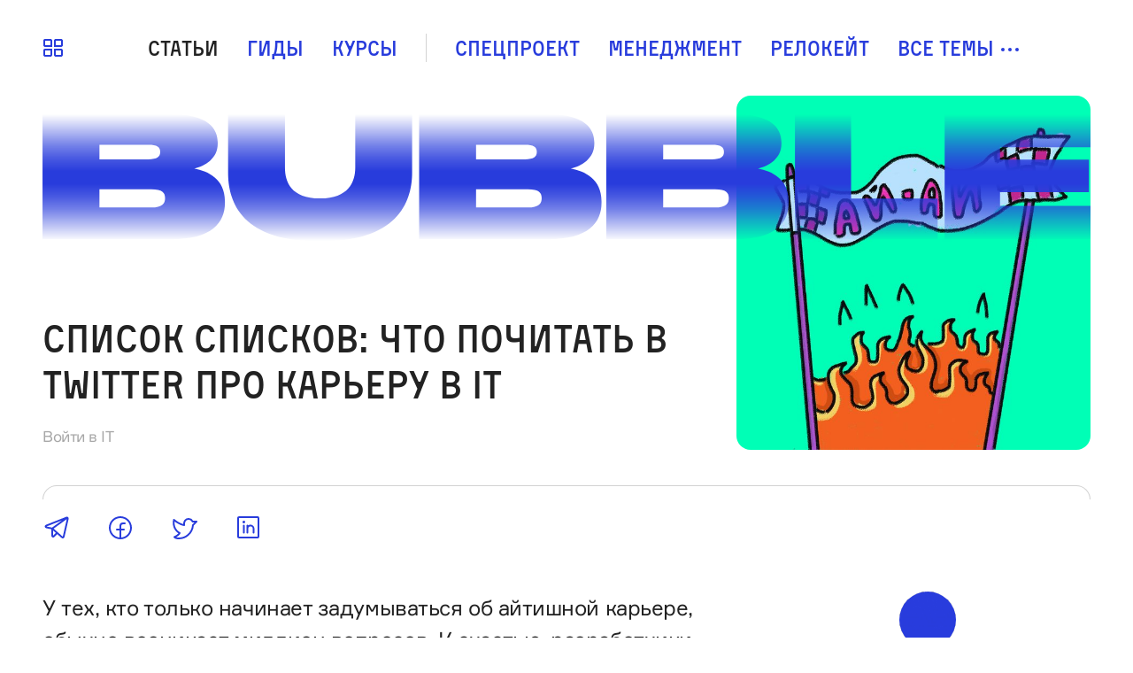

--- FILE ---
content_type: text/html; charset=utf-8
request_url: https://bbbl.dev/articles/threads-about-career?utm_source=dev.by&utm_medium=topic&utm_campaign=promo_may&utm_content=threads_about_career
body_size: 34994
content:
<!DOCTYPE html>
<html lang="ru">
  <head>
    <meta name="viewport" content="width=device-width,initial-scale=1">
    <title>Что почитать о карьере в IT: советы от профи для новичков | Bubble</title>
<meta name="description" content="Подборка тредов экспертов из IT-комьюнити в Twitter, которые помогут в начале пути.">
<link rel="canonical" href="https://bbbl.dev/articles/threads-about-career">
<link rel="image_src" href="https://bbbl.dev/storage/images/58/42/81/24/derived/4104255105e52f5b661c82d30186d692.jpg">
<meta property="og:title" content="Список списков: что почитать в Twitter про карьеру в IT">
<meta property="og:description" content="
У тех, кто только начинает задумываться об айтишной карьере, обычно возникает миллион вопросов. К счастью, разработчики — дружный и открытый народ: мидлы и синьоры охотно делятся с новичками опытом в соцсетях и обсуждают подводные камни.
Собрали для вас максимум полезной информации — треды экспертов из русскоязычного IT-комьюнити в Twitter, которые помогут в начале пути.
">
<meta property="og:site_name" content="Bubble">
<meta property="og:image" content="https://bbbl.dev/storage/images/58/42/81/24/derived/4104255105e52f5b661c82d30186d692.jpg">
<meta property="og:type" content="article">
<meta name="twitter:site" content="@devby">
<meta name="twitter:card" content="summary_large_image">
<meta name="recaptcha-v3-site-key" content="6Lez8XgeAAAAADbuonUHfJz7UvZjPAgbjV86mur4">
<meta name="onthe-io-config" content="{&quot;page_url&quot;:&quot;https://bbbl.dev/articles/threads-about-career?utm_source=dev.by\u0026utm_medium=topic\u0026utm_campaign=promo_may\u0026utm_content=threads_about_career&quot;,&quot;page_url_canonical&quot;:&quot;https://bbbl.dev/articles/threads-about-career&quot;,&quot;page_title&quot;:&quot;Список списков: что почитать в Twitter про карьеру в IT&quot;,&quot;page_type&quot;:&quot;article&quot;,&quot;page_language&quot;:&quot;ru&quot;,&quot;article_authors&quot;:[&quot;ebs5ya&quot;],&quot;article_categories&quot;:[&quot;Войти в IT&quot;],&quot;article_type&quot;:&quot;long&quot;,&quot;article_word_count&quot;:2066,&quot;article_publication_date&quot;:&quot;2022-06-01T10:37:00.000Z&quot;}">


    <script type="application/ld+json">
  {
    "@context": "http://schema.org",
    "@type": "Article",
    "mainEntityOfPage": {
      "@type": "WebPage",
      "@id": "/articles/threads-about-career"
    },
    "url": "/articles/threads-about-career",
    "datePublished": "2022-06-01",
    "dateModified": "2022-06-01",
    "headline": "Список списков: что почитать в Twitter про карьеру в IT",
    "description": "
У тех, кто только начинает задумываться об айтишной карьере, обычно возникает миллион вопросов. К счастью, разработчики — дружный и открытый народ: мидлы и синьоры охотно делятся с новичками опытом в соцсетях и обсуждают подводные камни.
Собрали для вас максимум полезной информации — треды экспертов из русскоязычного IT-комьюнити в Twitter, которые помогут в начале пути.
",
    "image": {
      "@type": "ImageObject",
      "url": "https://bbbl.dev/storage/images/60/76/91/08/derived/cec8877ec206d106937b8eda8cec957a.jpg"
    },
    "author": {
      "@type": "Person",
      "name": "ebs5ya"
    },
    "publisher": {
      "@type": "Organization",
      "name": "dev.by",
      "logo": {
        "@type": "ImageObject",
        "url": "https://assets.bbbl.dev/packs/media/images/full-logo-d69412ae27e9e65de0c2e6ea83fac142.svg",
        "width": 83,
        "height": 32
      }
    }
  }
</script>


  <script type="application/ld+json">
    {
      "@context": "https://schema.org",
      "@type": "FAQPage",
      "mainEntity": [
        
          {
            "@type": "Question",
            "name": "Какую специальность выбрать",
            "acceptedAnswer": {
              "@type": "Answer",
              "text": "&lt;p&gt;Сначала бывает непросто определиться с будущей профессией: в IT действительно много интересных сфер, и сложно сфокусироваться на чем-то одном. Но это необходимо сделать — если хотите учиться быстро. А высокая скорость обучения — это тоже необходимость, поскольку знания в IT устаревают быстро. &lt;/p&gt;"
            }
          },
        
          {
            "@type": "Question",
            "name": "Куда пойти учиться",
            "acceptedAnswer": {
              "@type": "Answer",
              "text": "&lt;p&gt;Современное образование — предмет бесконечных дискуссий. Особенно, в IT, где знания очень быстро устаревают. В основном для обучения начинающие выбирают онлайн-курсы — например, на &lt;a href=&quot;https://click.linksynergy.com/deeplink?id=vbJlOdbtkok&amp;amp;mid=39197&amp;amp;u1=bubbletwitterit&amp;amp;murl=https%3A%2F%2Fwww.udemy.com%2F&quot; target=&quot;_blank&quot; rel=&quot;noopener&quot; data-gtm-track=&quot;article-referral-click&quot;&gt;Udemy&lt;/a&gt;, в &lt;a href=&quot;https://imp.i384100.net/5bPAML&quot; target=&quot;_blank&quot; rel=&quot;noopener&quot; data-gtm-track=&quot;article-referral-click&quot;&gt;Coursera&lt;/a&gt; и &lt;a href=&quot;https://www.domestika.org/en?atag=d59219&amp;amp;utm_medium=affiliates&amp;amp;utm_source=devmedia_d59219&quot; target=&quot;_blank&quot; rel=&quot;noopener&quot; data-gtm-track=&quot;article-referral-click&quot;&gt;Domestika&lt;/a&gt;. При этом, к платным занятиям у некоторых айтишников скептическое отношение: в IT есть развитое комьюнити, и многим вещам можно научиться бесплатно.&lt;/p&gt;"
            }
          },
        
          {
            "@type": "Question",
            "name": "Когда пора искать работу",
            "acceptedAnswer": {
              "@type": "Answer",
              "text": "&lt;p&gt;«Когда ученик становится джуниором и готов к первой оплачиваемой работе?» — вопрос, на который нет однозначного ответа. Очевидно, джун должен владеть минимальным набором скиллов для решения простых задач. Свой набор требований сформулировал Евгений Кот — опытный разработчик и менеджер:&lt;/p&gt;"
            }
          },
        
          {
            "@type": "Question",
            "name": "Как составить резюме",
            "acceptedAnswer": {
              "@type": "Answer",
              "text": "&lt;p&gt;У фронтенд-разработчицы Натальи Давыдовой, которая также занимается консультацией джунов, вышел полезный &lt;a href=&quot;https://www.youtube.com/watch?v=ZNsfsI9gTYA&amp;amp;feature=youtu.be&amp;amp;ab_channel=NataliaDavydova&quot; target=&quot;_blank&quot; rel=&quot;noopener&quot;&gt;стрим на Youtube&lt;/a&gt; — с разбором резюме IT-спецов: для тех, кто хочет сделать процесс поиска работы эффективнее.&lt;/p&gt;"
            }
          },
        
          {
            "@type": "Question",
            "name": "Как пройти интервью",
            "acceptedAnswer": {
              "@type": "Answer",
              "text": "&lt;p&gt;У Натальи Давыдовой есть полезная &lt;a href=&quot;https://twitter.com/nat_davydova/status/1373997788942508040?t=UY_rlHkPr8Bihu7H-ELMtA&amp;amp;s=09&quot; target=&quot;_blank&quot; rel=&quot;noopener&quot;&gt;ветка&lt;/a&gt; про то, как проходить собеседования. Там много неочевидных советов для разных этапов интервью.&lt;/p&gt;"
            }
          },
        
          {
            "@type": "Question",
            "name": "Что важно на первой работе",
            "acceptedAnswer": {
              "@type": "Answer",
              "text": "&lt;p&gt;У Антона Назарова есть большой &lt;a href=&quot;https://twitter.com/M0rtyMerr/status/1514594250041737223?t=Yrotr7aRJyd4wmg59WW3mA&amp;amp;s=09&quot; target=&quot;_blank&quot; rel=&quot;noopener&quot;&gt;тред о том, как выжать максимум из первой работы&lt;/a&gt;: как общаться с ментором, как вести себя и какие задачи брать.&lt;/p&gt;"
            }
          },
        
          {
            "@type": "Question",
            "name": "Как устроиться в компанию за рубежом",
            "acceptedAnswer": {
              "@type": "Answer",
              "text": "&lt;p&gt;В связи с войной в Украине и политической ситуацией, для многих в России и Беларуси стала актуальна работа на зарубежные компании — с &lt;a href=&quot;https://bbbl.dev/articles/100-migration-services&quot; target=&quot;_blank&quot; rel=&quot;noopener&quot;&gt;релокацией&lt;/a&gt; или удаленно.&lt;/p&gt;"
            }
          },
        
          {
            "@type": "Question",
            "name": "Что в итоге",
            "acceptedAnswer": {
              "@type": "Answer",
              "text": "&lt;p&gt;Работа над цифровыми продуктами в большинстве случаев — командная, а конкуренция в отрасли пока не слишком высока. Поэтому &lt;a href=&quot;https://bbbl.dev/articles/it-proctastination&quot; target=&quot;_blank&quot; rel=&quot;noopener&quot;&gt;айтишники&lt;/a&gt; заинтересованы растить сильных коллег. Пользуйтесь всеми преимуществами открытого профессионального сообщества — подписывайтесь на интересных людей, не стесняйтесь задавать вопросы.&lt;/p&gt;"
            }
          }
        
      ]
    }
  </script>



  <script type="dd625c65cd64b0a6f5f6179b-text/javascript">(function(w,d,s,l,i){w[l]=w[l]||[];w[l].push({'gtm.start':
    new Date().getTime(),event:'gtm.js'});var f=d.getElementsByTagName(s)[0],
    j=d.createElement(s),dl=l!='dataLayer'?'&l='+l:'';j.async=true;j.src=
    'https://www.googletagmanager.com/gtm.js?id='+i+dl;f.parentNode.insertBefore(j,f);
    })(window,document,'script','dataLayer','GTM-WD69G94');
  </script>

  <script src="https://cdn.admixer.net/scripts3/loader2.js" async data-inv="//inv-nets.admixer.net" data-r="single" data-sender="admixer" data-bundle="desktop" type="dd625c65cd64b0a6f5f6179b-text/javascript"></script>

  <script type="dd625c65cd64b0a6f5f6179b-text/javascript">
    (window.globalAmlAds = window.globalAmlAds || []).push(function() {
      const banners = [
        {
          z: '496e62f8-6e9c-4ee9-8f32-3cbdd9298c3f',
          ph: 'admixer_496e62f86e9c4ee98f323cbdd9298c3f_zone_100431_sect_44647_site_38180',
          i: 'inv-nets',
          s: '198aae88-bdfc-4985-ae90-0ac837bc41bd',
          sender: 'admixer'
        },
        {
          z: 'ac4d72f4-45d7-4bbc-8542-33331eaaf133',
          ph: 'admixer_ac4d72f445d74bbc854233331eaaf133_zone_100432_sect_44647_site_38180',
          i: 'inv-nets',
          s: '198aae88-bdfc-4985-ae90-0ac837bc41bd',
          sender: 'admixer'
        },
        {
          z: '855b798b-02dd-482a-a8b1-60927a5d7496',
          ph: 'admixer_855b798b02dd482aa8b160927a5d7496_zone_100433_sect_44647_site_38180',
          i: 'inv-nets',
          s: '198aae88-bdfc-4985-ae90-0ac837bc41bd',
          sender: 'admixer'
        },
        {
          z: '3e219ddf-d283-4a50-8e3b-681edae216e5',
          ph: 'admixer_3e219ddfd2834a508e3b681edae216e5_zone_101240_sect_44647_site_38180',
          i: 'inv-nets',
          s: '198aae88-bdfc-4985-ae90-0ac837bc41bd',
          sender: 'admixer'
        },
        {
          z: '9bccd4be-524b-48b4-80a3-1515019c1a23',
          ph: 'admixer_9bccd4be524b48b480a31515019c1a23_zone_101241_sect_44647_site_38180',
          i: 'inv-nets',
          s: '198aae88-bdfc-4985-ae90-0ac837bc41bd',
          sender: 'admixer'
        },
        {
          z: '471a05f5-63cf-478e-b73f-b40ccbfa8361',
          ph: 'admixer_471a05f563cf478eb73fb40ccbfa8361_zone_101242_sect_44647_site_38180',
          i: 'inv-nets',
          s: '198aae88-bdfc-4985-ae90-0ac837bc41bd',
          sender: 'admixer'
        },
        {
          z: 'f69cd66b-4ea9-4d22-b837-7469b965dc34',
          ph: 'admixer_f69cd66b4ea94d22b8377469b965dc34_zone_101993_sect_44647_site_38180',
          i: 'inv-nets',
          s:'198aae88-bdfc-4985-ae90-0ac837bc41bd',
          sender: 'admixer'
        },
        {
          z: '8d51ecba-0e2c-4647-8e8a-a4d76424af88',
          ph: 'admixer_8d51ecba0e2c46478e8aa4d76424af88_zone_113926_sect_44647_site_38180',
          i: 'inv-nets',
          s:'198aae88-bdfc-4985-ae90-0ac837bc41bd',
          sender: 'admixer'
         },
         {
          z: '8c1180e1-b5d3-4836-9ab0-1c83fd7cbbc6',
          ph: 'admixer_8c1180e1b5d348369ab01c83fd7cbbc6_zone_113927_sect_44647_site_38180',
          i: 'inv-nets',
          s:'198aae88-bdfc-4985-ae90-0ac837bc41bd',
          sender: 'admixer'
        },
        {
          z: '6cbcce6f-d2ad-4e7c-957d-7f059305e71b',
          ph: 'admixer_6cbcce6fd2ad4e7c957d7f059305e71b_zone_113928_sect_44647_site_38180',
          i: 'inv-nets',
          s:'198aae88-bdfc-4985-ae90-0ac837bc41bd',
          sender: 'admixer'
        },
        {
          z: '34d94824-8e22-43f0-a6b5-b8afb0955edc',
          ph: 'admixer_34d948248e2243f0a6b5b8afb0955edc_zone_113929_sect_44647_site_38180',
          i: 'inv-nets',
          s:'198aae88-bdfc-4985-ae90-0ac837bc41bd',
          sender: 'admixer'
        },
        {
          z: 'c7e21cea-e821-4c11-b862-cb2d019a2d7b',
          ph: 'admixer_c7e21ceae8214c11b862cb2d019a2d7b_zone_113930_sect_44647_site_38180',
          i: 'inv-nets',
          s:'198aae88-bdfc-4985-ae90-0ac837bc41bd',
          sender: 'admixer'
        },
        {
          z: 'f8cbdbcd-6161-4730-a297-7529ebbe36f5',
          ph: 'admixer_f8cbdbcd61614730a2977529ebbe36f5_zone_113931_sect_44647_site_38180',
          i: 'inv-nets',
          s:'198aae88-bdfc-4985-ae90-0ac837bc41bd',
          sender: 'admixer'
        }
      ];

      banners.forEach(banner => {
        const id = banner.ph
        const containerElement = document.querySelector('#' + id)

        if (containerElement) globalAml.defineSlot(banner)
      })

      globalAml.singleRequest('admixer');
    })
  </script>


  <script src="https://cdn.onthe.io/io.js/6jrBxplfJ9A3" async type="dd625c65cd64b0a6f5f6179b-text/javascript"></script>


  <script type="dd625c65cd64b0a6f5f6179b-text/javascript">
    function ioConfigFields () {
      try {
        return JSON.parse(document.head.querySelector('meta[name=onthe-io-config]').content)
      } catch(e) {
        return {}
      }
    }
    window._io_config = window._io_config || {};
    window._io_config["0.2.0"] = window._io_config["0.2.0"] || [];
    window._io_config["0.2.0"].push(ioConfigFields());
  </script>



       <link rel="dns-prefetch" href="https://www.googletagmanager.com"><link rel="preconnect" href="https://www.googletagmanager.com">

       <link rel="dns-prefetch" href="https://www.google-analytics.com"><link rel="preconnect" href="https://www.google-analytics.com">

       <link rel="dns-prefetch" href="https://www.facebook.com"><link rel="preconnect" href="https://www.facebook.com">

       <link rel="dns-prefetch" href="https://connect.facebook.net"><link rel="preconnect" href="https://connect.facebook.net">

       <link rel="dns-prefetch" href="https://cdn.onthe.io"><link rel="preconnect" href="https://cdn.onthe.io">

  <script src="https://cdn.gravitec.net/storage/f3d8f2af094f059d49bfb2eb4abf3613/client.js" async type="dd625c65cd64b0a6f5f6179b-text/javascript"></script>

  <script async src="https://pagead2.googlesyndication.com/pagead/js/adsbygoogle.js?client=ca-pub-1094641317759535" crossorigin="anonymous" type="dd625c65cd64b0a6f5f6179b-text/javascript"></script>

    <meta name="csrf-param" content="authenticity_token" />
<meta name="csrf-token" content="FI6-ZaKsZ9OphL5tuigq3S7iP6Vfnu49isie6hpEujqsoR6VU9IxN9fhXD7YFOF59naBcknm4vcBxe0XvcSiOA" />
    
    <link rel="icon" href="https://assets.bbbl.dev/packs/media/images/favicons/favicon-c12ed902c6127f5496d2a1e3ae12d718.ico">
<link rel="icon" type="image/png" sizes="32x32" href="https://assets.bbbl.dev/packs/media/images/favicons/favicon-32x32-27f4ea5ff3a636f29bc631f44c2acc53.png">
<link rel="icon" type="image/png" sizes="16x16" href="https://assets.bbbl.dev/packs/media/images/favicons/favicon-16x16-286303a6579a842106aea4494e988dec.png">
<link rel="apple-touch-icon" sizes="180x180" href="https://assets.bbbl.dev/packs/media/images/favicons/apple-touch-icon-fb24a822b5451295930e0aedebbb8096.png">
<link rel="icon" type="image/svg+xml" sizes="any" href="https://assets.bbbl.dev/packs/media/images/favicons/favicon-0ed349b5a70959cc74a98935d030cf03.svg">


    <link rel="stylesheet" media="all" href="https://assets.bbbl.dev/packs/css/application-deb47bfa.css" data-turbo-track="reload" />
    <script src="https://assets.bbbl.dev/packs/js/application-a7e7d78a4f3ce090e2ee.js" data-turbo-track="reload" defer="defer" type="dd625c65cd64b0a6f5f6179b-text/javascript"></script>
  </head>

  <body class="transition-disabled" data-controller="transition rotate-block">
    

    <div class="container min-vh-100">
      <header class="header" data-controller="header">
  <a
    href="/"
    class="header__brand "
    title="Главная страница"
    data-turbo="false"
    aria-current="false"
    data-header-target="logo">
    <svg width="100%" viewBox="0 0 344 42">
      <use href="#logoHeader" />
      <linearGradient id="logoHeaderGradient" x1="714" y1="0" x2="714" y2="162" gradientUnits="userSpaceOnUse">
        <stop class="header__brand-gradient header__brand-gradient_1" stop-color="currentColor" stop-opacity="0"/>
        <stop class="header__brand-gradient header__brand-gradient_2" offset=".25" stop-color="currentColor" stop-opacity=".65"/>
        <stop class="header__brand-gradient header__brand-gradient_3" offset=".35" stop-color="currentColor" stop-opacity=".85"/>
        <stop offset=".45" stop-color="currentColor"/>
        <stop offset=".55" stop-color="currentColor"/>
        <stop class="header__brand-gradient header__brand-gradient_3" offset=".65" stop-color="currentColor" stop-opacity=".85"/>
        <stop class="header__brand-gradient header__brand-gradient_2" offset=".75" stop-color="currentColor" stop-opacity=".65"/>
        <stop class="header__brand-gradient header__brand-gradient_1" offset="1" stop-color="currentColor" stop-opacity="0"/>
      </linearGradient>
    </svg>
  </a>

  <div class="navbar">
  <a href="#asideMenu" role="button" class="navbar__toggle navbar__toggle_desktop" title="Открыть меню сервисов" data-bs-toggle="offcanvas" id="asideMenuToggle">
  <svg width="24" height="24"><use href="#services" /></svg>
</a>

<aside class="aside-menu offcanvas offcanvas-start" data-controller="offcanvas" tabindex="-1" id="asideMenu" aria-labelledby="asideMenuToggle">
  <div class="aside-menu__header">
    <button type="button" class="aside-menu__close" data-bs-dismiss="offcanvas" aria-label="Close"></button>
    <svg class="aside-menu__brand text-primary" width="83" height="32"><use href="#logoDevby"/></svg>
  </div>

  <div class="aside-menu__body">
    <nav class="aside-menu__nav" aria-label="Навигация по сервисам dev.by">
      <a class="aside-menu__link" target="_blank" rel="noopener" href="https://dev.ua">Новости в Украине</a>
      <a class="aside-menu__link" target="_blank" rel="noopener" href="https://devby.io">Новости в Беларуси</a>
      <a class="aside-menu__link" target="_blank" rel="noopener" href="https://courses.thedev.io">Курсы</a>
    </nav>
  </div>

  <div class="aside-menu__footer">
    <nav class="aside-menu__nav">
      <a href="/pages/ads" class="aside-menu__link aside-menu__link_sm aside-menu__link_muted">Размещение рекламы на Bubble</a>
      <a href="/pages/contacts" class="aside-menu__link aside-menu__link_sm aside-menu__link_muted">Контакты</a>
      <a href="/pages/user-agreement" class="aside-menu__link aside-menu__link_sm aside-menu__link_muted">Пользовательское соглашение</a>
      <a href="/pages/about" class="aside-menu__link aside-menu__link_sm aside-menu__link_muted">О проекте</a>
      <a class="aside-menu__link aside-menu__link_sm aside-menu__link_muted" target="_blank" rel="noopener" href="https://dev.media/work-at-devmedia-1">Вакансии у нас</a>
    </nav>
  </div>
</aside>


  <nav class="navbar__nav" aria-label="Навигация по сайту">
    <a class="navbar__link navbar__link_active navbar__link_clickable" aria-current="true" href="/articles?type=long">Статьи</a>
    <a class="navbar__link" aria-current="false" href="https://bbbl.dev/books">Гиды</a>
    <a class="navbar__link" target="_blank" rel="noopener" href="https://courses.thedev.io">Курсы</a>

    <span class="navbar__separator"></span>

      <a class="navbar__link" aria-current="false" href="/categories/spetsproekt">Спецпроект</a>
      <a class="navbar__link" aria-current="false" href="/categories/menedzhment">Менеджмент</a>
      <a class="navbar__link" aria-current="false" href="/categories/relocate">Релокейт</a>

    <div class="dropdown">
  <a href="#dropdownMenu" class="navbar__link" data-bs-toggle="dropdown" aria-expanded="false" id="dropdownMenuToggle">
    Все темы
    <svg class="navbar__icon navbar__icon_more" width="24" height="24"><use href="#more" /></svg>
    <svg class="navbar__icon navbar__icon_close" width="24" height="24"><use href="#close" /></svg>
  </a>

  <ul class="dropdown-menu mt-2" aria-labelledby="dropdownMenuToggle" id="dropdownMenu">
      <li>
        <a class="dropdown-item text-truncate " aria-current="false" href="/categories/spetsproekt">Спецпроект</a>
      </li>
      <li>
        <a class="dropdown-item text-truncate " aria-current="false" href="/categories/menedzhment">Менеджмент</a>
      </li>
      <li>
        <a class="dropdown-item text-truncate " aria-current="false" href="/categories/relocate">Релокейт</a>
      </li>
      <li>
        <a class="dropdown-item text-truncate " aria-current="false" href="/categories/digital-wellbeing">Цифровой быт</a>
      </li>
      <li>
        <a class="dropdown-item text-truncate " aria-current="false" href="/categories/svoe-delo">Свое дело</a>
      </li>
      <li>
        <a class="dropdown-item text-truncate " aria-current="false" href="/categories/voiti-v-it">Войти в IT</a>
      </li>
      <li>
        <a class="dropdown-item text-truncate " aria-current="false" href="/categories/self-help">Психология</a>
      </li>
      <li>
        <a class="dropdown-item text-truncate " aria-current="false" href="/categories/rasti-v-it-kod">Расти в IT</a>
      </li>
      <li>
        <a class="dropdown-item text-truncate " aria-current="false" href="/categories/karera">Карьера</a>
      </li>
      <li>
        <a class="dropdown-item text-truncate " aria-current="false" href="/categories/inostrannye-yazyki">Иностранные языки</a>
      </li>
      <li>
        <a class="dropdown-item text-truncate " aria-current="false" href="/categories/finansy">Финансы</a>
      </li>
      <li>
        <a class="dropdown-item text-truncate " aria-current="false" href="/categories/hobbi">Хобби</a>
      </li>
      <li>
        <a class="dropdown-item text-truncate " aria-current="false" href="/categories/dizain">Дизайн</a>
      </li>
      <li>
        <a class="dropdown-item text-truncate " aria-current="false" href="/categories/kak-uchitsya">Как учиться</a>
      </li>
      <li>
        <a class="dropdown-item text-truncate " aria-current="false" href="/categories/news">News</a>
      </li>
      <li>
        <a class="dropdown-item text-truncate " aria-current="false" href="/categories/gadzhety">Гаджеты</a>
      </li>
      <li>
        <a class="dropdown-item text-truncate " aria-current="false" href="/categories/obyasnyalki">Объяснялки</a>
      </li>
  </ul>
</div>

  </nav>

  <a href="#mobileMenu" role="button" class="navbar__toggle navbar__toggle_mobile" title="Открыть мобильное меню" data-bs-toggle="offcanvas" id="mobileMenuToggle">
  <svg width="24" height="24"><use href="#menu" /></svg>
</a>

<div class="mobile-menu offcanvas offcanvas-end" data-controller="offcanvas" data-bs-backdrop="false" tabindex="-1" id="mobileMenu" aria-labelledby="mobileMenuToggle">
  <div class="mobile-menu__container">
    <div class="mobile-menu__header">
      <a href="/" class="mobile-menu__brand" title="Главная страница" aria-current="true" data-turbo="false">
        <svg width="100%" viewBox="0 0 344 42">
          <use href="#logoHeader" />
        </svg>
      </a>

      <button type="button" class="mobile-menu__close" data-bs-dismiss="offcanvas" aria-label="Close"></button>
    </div>

    <div class="mobile-menu__scroll">
      <div class="mobile-menu__body">
        <nav class="mobile-menu__nav" aria-label="Навигация по Bubble">
          <a class="mobile-menu__link " aria-current="false" href="/articles?type=long">Статьи</a>
          <a class="mobile-menu__link " aria-current="false" href="https://bbbl.dev/books">Гиды</a>
          <a class="mobile-menu__link " aria-current="false" target="_blank" rel="noopener" href="https://courses.thedev.io">Курсы</a>

          <span class="mobile-menu__separator"></span>

            <a class="mobile-menu__link " aria-current="false" href="/categories/spetsproekt">Спецпроект</a>
            <a class="mobile-menu__link " aria-current="false" href="/categories/menedzhment">Менеджмент</a>
            <a class="mobile-menu__link " aria-current="false" href="/categories/relocate">Релокейт</a>
            <a class="mobile-menu__link " aria-current="false" href="/categories/digital-wellbeing">Цифровой быт</a>
            <a class="mobile-menu__link " aria-current="false" href="/categories/svoe-delo">Свое дело</a>
            <a class="mobile-menu__link " aria-current="false" href="/categories/voiti-v-it">Войти в IT</a>
            <a class="mobile-menu__link " aria-current="false" href="/categories/self-help">Психология</a>
            <a class="mobile-menu__link " aria-current="false" href="/categories/rasti-v-it-kod">Расти в IT</a>
            <a class="mobile-menu__link " aria-current="false" href="/categories/karera">Карьера</a>
            <a class="mobile-menu__link " aria-current="false" href="/categories/inostrannye-yazyki">Иностранные языки</a>
            <a class="mobile-menu__link " aria-current="false" href="/categories/finansy">Финансы</a>
            <a class="mobile-menu__link " aria-current="false" href="/categories/hobbi">Хобби</a>
            <a class="mobile-menu__link " aria-current="false" href="/categories/dizain">Дизайн</a>
            <a class="mobile-menu__link " aria-current="false" href="/categories/kak-uchitsya">Как учиться</a>
            <a class="mobile-menu__link " aria-current="false" href="/categories/news">News</a>
            <a class="mobile-menu__link " aria-current="false" href="/categories/gadzhety">Гаджеты</a>
            <a class="mobile-menu__link " aria-current="false" href="/categories/obyasnyalki">Объяснялки</a>
        </nav>
      </div>

      <div class="mobile-menu__footer">
        <nav class="mobile-menu__nav" aria-label="Глобальная навигация">
          <span class="mobile-menu__link">
            <svg width="42" height="16"><use href="#logoDevby"/></svg>
          </span>
          <a class="mobile-menu__link mobile-menu__link_sm" aria-current="false" target="_blank" rel="noopener" href="https://dev.ua">Новости в Украине</a>
          <a class="mobile-menu__link mobile-menu__link_sm" aria-current="false" target="_blank" rel="noopener" href="https://devby.io">Новости в Беларуси</a>
          <a class="mobile-menu__link mobile-menu__link_sm" aria-current="false" target="_blank" rel="noopener" href="https://courses.thedev.io">Курсы</a>

          <span class="mobile-menu__separator"></span>

          <a href="/pages/ads" class="mobile-menu__link mobile-menu__link_sm mobile-menu__link_muted">Размещение рекламы на Bubble</a>
          <a href="/pages/contacts" class="mobile-menu__link mobile-menu__link_sm mobile-menu__link_muted">Контакты</a>
          <a href="/pages/user-agreement" class="mobile-menu__link mobile-menu__link_sm mobile-menu__link_muted">Пользовательское соглашение</a>
          <a href="/pages/about" class="mobile-menu__link mobile-menu__link_sm mobile-menu__link_muted">О проекте</a>
          <a class="mobile-menu__link mobile-menu__link_sm mobile-menu__link_muted" aria-current="false" target="_blank" rel="noopener" href="https://dev.media/work-at-devmedia-1">Вакансии у нас</a>
        </nav>
      </div>
    </div>
  </div>
</div>

</div>


  <div class="incut-block d-block d-lg-none my-4">

  <div class="incut-block__body p-0">

    <!-- Banner start -->
    <div id='admixer_34d948248e2243f0a6b5b8afb0955edc_zone_113929_sect_44647_site_38180' data-sender='admixer'> 
</div>
    <script type="dd625c65cd64b0a6f5f6179b-text/javascript">
        (window.globalAmlAds = window.globalAmlAds || []).push(function() {
    globalAml.display('admixer_34d948248e2243f0a6b5b8afb0955edc_zone_113929_sect_44647_site_38180');
    });
    </script>
    <!-- Banner start -->

  </div>
</div>



</header>


      <main class="main">
  
  
  

  

  
  
<section class="section">
  <div class="section__body">
    <article class="article" data-article-author-token=ebs5ya data-io-article-url=https://bbbl.dev/articles/threads-about-career data-controller="article-global-incut">
      <div class="article__header">
        <div class="article__container article__container_fluid">
          <h1 class="article__title">
            Список списков: что почитать в Twitter про карьеру в IT
          </h1>

          <div class="article__tag-group badge-group">


              <a class="badge" href="/categories/voiti-v-it">Войти в IT</a>

          </div>

        </div>

        <div class="article__cover-wrapper ">
          <img
            src="https://bbbl.dev/storage/images/60/76/91/08/derived/6edff1c2968a7db554097d7bc3ef0249.jpg"
            srcset="
              https://bbbl.dev/storage/images/60/76/91/08/derived/6edff1c2968a7db554097d7bc3ef0249.jpg 1x,
              https://bbbl.dev/storage/images/60/76/91/08/derived/cec8877ec206d106937b8eda8cec957a.jpg 2x,
            "
            decoding="async"
            class="article__cover">

        </div>
      </div>

      <div class="share article__share article__share_top">
  <div class="share__body">
    <a href="https://telegram.me/share/url?url=https://bbbl.dev/articles/threads-about-career?utm_source=dev.by&amp;utm_medium=topic&amp;utm_campaign=promo_may&amp;utm_content=threads_about_career&text=Список списков: что почитать в Twitter про карьеру в IT" class="share__link" title="Telegram" target="_blank" rel="noopener">
      <svg class="share__icon" width="32" height="32"><use href="#telegram"/></svg>
    </a>
    <a href="https://www.facebook.com/sharer/sharer.php?u=https://bbbl.dev/articles/threads-about-career?utm_source=dev.by&amp;utm_medium=topic&amp;utm_campaign=promo_may&amp;utm_content=threads_about_career" class="share__link" title="Facebook" target="_blank" rel="noopener">
      <svg class="share__icon" width="32" height="32"><use href="#facebook"/></svg>
    </a>
    <a href="https://twitter.com/intent/tweet?url=https://bbbl.dev/articles/threads-about-career?utm_source=dev.by&amp;utm_medium=topic&amp;utm_campaign=promo_may&amp;utm_content=threads_about_career&text=Список списков: что почитать в Twitter про карьеру в IT" class="share__link" title="Twitter" target="_blank" rel="noopener">
      <svg class="share__icon" width="32" height="32"><use href="#twitter"/></svg>
    </a>
    <a href="https://www.linkedin.com/sharing/share-offsite/?url=https://bbbl.dev/articles/threads-about-career?utm_source=dev.by&amp;utm_medium=topic&amp;utm_campaign=promo_may&amp;utm_content=threads_about_career" class="share__link" title="LinkedIn" target="_blank" rel="noopener">
      <svg class="share__icon" width="32" height="32"><use href="#linkedIn"/></svg>
    </a>
  </div>
</div>


      <div class="article__body">
        <div class="article__container article-content" data-article-global-incut-target="content">
          <div class="article-aside article-aside_first">
            <div class="article-aside__inner article-author">
              <div class="article-author__avatar">
                <img src="https://id.thedev.io/storage/photos/14/51/48/50/derived/8c12c553def20443e8b05486dbba1f5d.jpg" alt="Bubble   " decoding="async" loading="lazy">
              </div>

              <div class="article-author__info">
                <div class="article-author__name">Bubble   </div>
                <time class="article-author__date" datetime="1 июня 2022, 10:37">1 июня 2022, 10:37</time>

              </div>
            </div>
          </div>

          <figure>
<div class="article__lead ">
<p>У&nbsp;тех, кто только начинает задумываться об&nbsp;айтишной карьере, обычно возникает миллион вопросов. К&nbsp;счастью, разработчики&nbsp;— дружный и&nbsp;открытый народ: мидлы и&nbsp;синьоры охотно делятся с&nbsp;новичками опытом в&nbsp;соцсетях и&nbsp;обсуждают подводные камни.</p>
<p>Собрали для вас максимум полезной информации&nbsp;— треды экспертов из&nbsp;русскоязычного IT-комьюнити в&nbsp;Twitter, которые помогут в&nbsp;начале пути.</p>
</div>
</figure>
<figure class="table-contents ">
<h5 class="table-contents__title ">Содержание</h5>
<nav class="table-contents__nav"><a href="#title0">Какую специальность выбрать</a><a href="#title1">Куда пойти учиться</a><a href="#title2">Когда пора искать работу</a><a href="#title3">Как составить резюме</a><a href="#title4">Как пройти интервью</a><a href="#title5">Что важно на&nbsp;первой работе</a><a href="#title6">Как устроиться в&nbsp;компанию за&nbsp;рубежом</a><a href="#title7">Что в&nbsp;итоге</a></nav></figure>
<h2 id="title0">Какую специальность выбрать</h2>
<p>Сначала бывает непросто определиться с&nbsp;будущей профессией: в&nbsp;IT&nbsp;действительно много интересных сфер, и&nbsp;сложно сфокусироваться на&nbsp;чем-то одном. Но&nbsp;это необходимо сделать&nbsp;— если хотите учиться быстро. А&nbsp;высокая скорость обучения&nbsp;— это тоже необходимость, поскольку знания в&nbsp;IT&nbsp;устаревают быстро.&nbsp;</p>
<p>Фронтендер Тимур делится советами в&nbsp;Twitter по&nbsp;старту в&nbsp;любой специальности. И&nbsp;его первый совет&nbsp;— выбрать одно направление и&nbsp;не&nbsp;метаться:</p>
<figure class="article-aside ">
<div class="article-aside__inner" data-template-id="relatedArticleAside">
<div class="related-article related-article_aside">
<div class="related-article__body">
<div class="related-article__subtitle">По&nbsp;теме</div>
<div class="related-article__title"><a class="related-article__link" href="https://bbbl.dev/articles/filling-linkedin" target="_blank" rel="noopener">Как найти работу через LinkedIn: лайфхаки от&nbsp;карьерного консультанта</a></div>
</div>
<div class="related-article__cover-wrapper"><img class="related-article__cover" src="https://bbbl.dev/storage/images/57/92/02/23/derived/decfb9c332e639d70cd47fcd856e8551.jpg" alt="Как найти работу через LinkedIn: лайфхаки от карьерного консультанта"></div>
</div>
</div>
</figure>
<figure class="embed ">
<blockquote class="twitter-tweet" data-theme="dark">
<p dir="ltr" lang="ru">1) «я&nbsp;не&nbsp;боюсь того кто изучает 10000 ударов».<br><br>Выберите одно направление и&nbsp;обучайтесь внутри него. Не&nbsp;пытайтесь со&nbsp;старта стать фуллстеками или изучать бэк+девопс, или дизайн + верстку. Чем больший объем информации вы&nbsp;хотите сожрать, тем сильнее затянется обучение.</p>
—&nbsp;Timur (@TatarinFrontend) <a href="https://twitter.com/TatarinFrontend/status/1470495654438912008?ref_src=twsrc%5Etfw">December 13, 2021</a></blockquote>
<script src="https://platform.twitter.com/widgets.js" async="" charset="utf-8" type="dd625c65cd64b0a6f5f6179b-text/javascript"></script>
</figure>
<p>Тред целиком можно почитать <a href="https://twitter.com/TatarinFrontend/status/1470495652719247367?t=s4CaNYIhro8m5CL72KcCTQ&amp;s=09">по&nbsp;ссылке</a>. Тимур пишет о&nbsp;софт-скиллах, которые пригодятся для эффективного обучения.&nbsp;</p>
<p>Часто новички хотят выбрать профессию с&nbsp;самым низким порогом входа&nbsp;— и&nbsp;это оправдано. Вот только разделить специальности по&nbsp;этому критерию можно разве что условно. Многое зависит от&nbsp;уровня компании: к&nbsp;джуну в&nbsp;маленькой региональной фирме и&nbsp;в&nbsp;международной компании будут предъявлять разные требования.</p>
<p>Некоторые считают, что для быстрого старта оптимально подходит профессия фронтендера. Такой совет дает разработчик Alex Andrero:</p>
<figure class="embed ">
<blockquote class="twitter-tweet" data-theme="dark">
<p dir="ltr" lang="ru">Если вам хочется вкатиться максимально быстро&nbsp;— большинству я&nbsp;бы советовал фронтенд, поскольку фундаментальных знаний на&nbsp;старте он&nbsp;требует чуть меньше, и&nbsp;вы&nbsp;почти сразу сможете начать работать.<br><br>Пример из&nbsp;жизни&nbsp;— у&nbsp;меня четверо друзей. Как бэкендер я&nbsp;нашел работу позже всех)👇</p>
—&nbsp;Alex Andrero 🇨🇦 (@alex_andrero) <a href="https://twitter.com/alex_andrero/status/1515887344699822082?ref_src=twsrc%5Etfw">April 18, 2022</a></blockquote>
<script src="https://platform.twitter.com/widgets.js" async="" charset="utf-8" type="dd625c65cd64b0a6f5f6179b-text/javascript"></script>
</figure>
<p>Alex работает бэкендером в&nbsp;Канаде и&nbsp;занимается консультированием джунов. В&nbsp;его <a href="https://twitter.com/alex_andrero/status/1515887339322626056?t=FCW-8Dp2H37uaiNxTV4Dkw&amp;s=09" target="_blank" rel="noopener">треде о&nbsp;развитии в&nbsp;IT</a>&nbsp;есть краткий обзор самых популярных специальностей. Например, в&nbsp;бэкенд он&nbsp;рекомендует идти за&nbsp;творческой работой:</p>
<figure class="embed ">
<blockquote class="twitter-tweet" data-theme="dark">
<p dir="ltr" lang="ru">➕<br>Мне кажется, что Бэкенд&nbsp;— самая творческая профессия из&nbsp;инженерных.<br><br>Тут всегда интересно. Rаждый новый случай&nbsp;— как новое правило в&nbsp;видеоигре.<br><br>А&nbsp;главное&nbsp;— ты&nbsp;начинаешь реально понимать, как работает то, что ты&nbsp;разрабатываешь.<br><br>Мечтаю увидеть исходный код Windows.<br><br>⬇️</p>
—&nbsp;Alex Andrero 🇨🇦 (@alex_andrero) <a href="https://twitter.com/alex_andrero/status/1465641367934279681?ref_src=twsrc%5Etfw">November 30, 2021</a></blockquote>
<script src="https://platform.twitter.com/widgets.js" async="" charset="utf-8" type="dd625c65cd64b0a6f5f6179b-text/javascript"></script>
</figure>
<p>Alex отмечает, что порог входа в&nbsp;профессию тестировщика тоже сравнительно невысокий, но&nbsp;зарабатывать там труднее.</p>
<figure class="embed ">
<blockquote class="twitter-tweet" data-theme="dark">
<p dir="ltr" lang="ru">➖<br><br>Омерзительная зарплатная вилка.<br><br>Даже в&nbsp;топ корпах тестировщик, будучи одним из&nbsp;важнейших специалистов, получает ниже разработчиков просто потому что.<br><br>Ваш предел&nbsp;— 150к, и&nbsp;это надо жопу рвать.<br><br>Бывают исключения, в&nbsp;FAANG хорошо платят всем. Но&nbsp;до&nbsp;FAANG вам ещё дожить надо ⬇️</p>
—&nbsp;Alex Andrero 🇨🇦 (@alex_andrero) <a href="https://twitter.com/alex_andrero/status/1465641379065962510?ref_src=twsrc%5Etfw">November 30, 2021</a></blockquote>
<script src="https://platform.twitter.com/widgets.js" async="" charset="utf-8" type="dd625c65cd64b0a6f5f6179b-text/javascript"></script>
</figure>
<p><a href="https://twitter.com/alex_andrero/status/1515887339322626056?t=FCW-8Dp2H37uaiNxTV4Dkw&amp;s=09" target="_blank" rel="noopener">Прочитайте тред целиком</a>&nbsp;— там рассмотрены и&nbsp;другие профессии. А&nbsp;еще Alex ведет свой <a href="http://t.me/no_hands_code" target="_blank" rel="noopener">телеграм-канал</a> с&nbsp;массой полезных материалов для начинающих разработчиков.&nbsp;</p>
<p>Фронтенд считается хорошей сферой для старта еще и&nbsp;потому, что легко самостоятельно увидеть реальные проекты «под капотом». Посмотреть, как работает код на&nbsp;JavaScript, CSS и&nbsp;HTML можно с&nbsp;браузера. Об&nbsp;этом <a href="https://twitter.com/alexbaumgertner/status/1483734699109408769?t=MiSQTgSSF3jYjmddetDl3A&amp;s=09" target="_blank" rel="noopener">пишет</a> в&nbsp;своем треде Alexander Baumgertner.</p>
<figure class="embed ">
<blockquote class="twitter-tweet" data-theme="dark">
<p dir="ltr" lang="ru">По&nbsp;опыту знаю, что лучший мотиватор&nbsp;— когда получается сделать свой проект, решить полезную для себя задачу.<br><br>Для фронтенд-разработоки увидеть реальные проекты просто:<br><br>достаточно открыть dev tools в&nbsp;браузере на&nbsp;любом сайте&nbsp;— и&nbsp;увидеть, как сделаны Фейсбук, Твиттер, Ютуб и&nbsp;тд.</p>
—&nbsp;Alexander Baumgertner (@alexbaumgertner) <a href="https://twitter.com/alexbaumgertner/status/1483736244672684033?ref_src=twsrc%5Etfw">January 19, 2022</a></blockquote>
<script src="https://platform.twitter.com/widgets.js" async="" charset="utf-8" type="dd625c65cd64b0a6f5f6179b-text/javascript"></script>
</figure>
<p>Java Script действительно часто упоминают как лучший язык для старта. Об&nbsp;этом есть <a href="https://twitter.com/gambala_codes/status/1426691235083923462?t=rd_tKFetB5w3ilqsXR7-Vw&amp;s=09" target="_blank" rel="noopener">интересный тред</a> в&nbsp;аккаунте «Виталя пишет код»&nbsp;— его ведет разработчик с&nbsp;девятилетним опытом.</p>
<figure class="embed ">
<blockquote class="twitter-tweet" data-theme="dark">
<p dir="ltr" lang="ru">И, внезапно, Javascript как первый язык в&nbsp;2021&nbsp;— самый лучший вариант<br><br>Потому что новому в&nbsp;программировании человеку плевать на&nbsp;то, как крутятся байты в&nbsp;системе, как плевать и&nbsp;на&nbsp;то, насколько в&nbsp;языке энциклопедически верные строятся алгоритмы<br><br>Важна мотивация. Мини-тред 👇 <a href="https://t.co/mI2719hbbR">https://t.co/mI2719hbbR</a></p>
—&nbsp;Виталя пишет код (@gambala_codes) <a href="https://twitter.com/gambala_codes/status/1426691235083923462?ref_src=twsrc%5Etfw">August 14, 2021</a></blockquote>
<script src="https://platform.twitter.com/widgets.js" async="" charset="utf-8" type="dd625c65cd64b0a6f5f6179b-text/javascript"></script>
</figure>
<p>Конечно, это вовсе не&nbsp;означает, что всем непременно нужно начинать с&nbsp;фронтенда на&nbsp;JS. Есть много хороших специальностей, и&nbsp;нахвататься азов в&nbsp;любой из&nbsp;них можно быстро, при должном желании. А&nbsp;чтобы стать высококлассным senior-специалистом неизбежно потребуются годы. Если вы&nbsp;еще раздумываете, какое направление выбрать, читайте наш обзор инженерных профессий, где кратко описаны все инженерные специальности в&nbsp;IT.</p>
<figure class="article-aside ">
<div class="article-aside__inner" data-template-id="relatedArticleAside">
<div class="related-article related-article_aside">
<div class="related-article__body">
<div class="related-article__subtitle">По&nbsp;теме</div>
<div class="related-article__title"><a class="related-article__link" href="https://bbbl.dev/articles/corporate-abuse" target="_blank" rel="noopener">Корпоративный абьюз в&nbsp;IT: как не&nbsp;попасть в&nbsp;рабство на&nbsp;работе</a></div>
</div>
<div class="related-article__cover-wrapper"><img class="related-article__cover" src="https://bbbl.dev/storage/images/12/26/45/53/derived/d41c11ebef4ae1993fe3ee5fb1fef079.jpg" alt="Корпоративный абьюз в IT: как не попасть в рабство на работе"></div>
</div>
</div>
</figure>
<h2 id="title1">Куда пойти учиться</h2>
<p>Современное образование&nbsp;— предмет бесконечных дискуссий. Особенно, в&nbsp;IT, где знания очень быстро устаревают. В&nbsp;основном для обучения начинающие выбирают онлайн-курсы&nbsp;— например, на&nbsp;<a href="https://click.linksynergy.com/deeplink?id=vbJlOdbtkok&amp;mid=39197&amp;u1=bubbletwitterit&amp;murl=https%3A%2F%2Fwww.udemy.com%2F" target="_blank" rel="noopener" data-gtm-track="article-referral-click">Udemy</a>, в&nbsp;<a href="https://imp.i384100.net/5bPAML" target="_blank" rel="noopener" data-gtm-track="article-referral-click">Coursera</a> и&nbsp;<a href="https://www.domestika.org/en?atag=d59219&amp;utm_medium=affiliates&amp;utm_source=devmedia_d59219" target="_blank" rel="noopener" data-gtm-track="article-referral-click">Domestika</a>. При этом, к&nbsp;платным занятиям у&nbsp;некоторых айтишников скептическое отношение: в&nbsp;IT&nbsp;есть развитое комьюнити, и&nbsp;многим вещам можно научиться бесплатно.</p>
<figure class="embed ">
<blockquote class="twitter-tweet" data-theme="dark">
<p dir="ltr" lang="ru">Есть большое и&nbsp;дружелбное комьюнити, локальные чатики, где начинающие помогают друг другу. Ты&nbsp;придешь на&nbsp;курсы, и&nbsp;первое что там услышишь&nbsp;— ты&nbsp;должен учиться&nbsp;сам. И&nbsp;это правда. Всё есть для этого, и&nbsp;оно бесплатное.</p>
—&nbsp;Фил (@fillpackart) <a href="https://twitter.com/fillpackart/status/1470341900062244866?ref_src=twsrc%5Etfw">December 13, 2021</a></blockquote>
<script src="https://platform.twitter.com/widgets.js" async="" charset="utf-8" type="dd625c65cd64b0a6f5f6179b-text/javascript"></script>
</figure>
<p>Почитайте <a href="https://twitter.com/fillpackart/status/1470341374377697283?t=Q4mS3bj9pnFd987BnnuVZQ&amp;s=09" target="_blank" rel="noopener">тред Фила</a> целиком: он&nbsp;объясняет, что инвестиции в&nbsp;платное образование могут не&nbsp;окупиться быстро. И&nbsp;точно не&nbsp;стоит покупать курс на&nbsp;последние деньги или в&nbsp;кредит, а&nbsp;к&nbsp;выбору надо подойти внимательно.</p>
<p>Высшее образование тоже не&nbsp;стоит сбрасывать со&nbsp;счетов. В&nbsp;многих вузах постсоветской территории оно, конечно, устаревшее. Но&nbsp;в&nbsp;топовых можно получить хорошую базу.</p>
<figure class="embed ">
<blockquote class="twitter-tweet" data-theme="dark">
<p dir="ltr" lang="ru">Знаю что меня читает много джуниоров, поэтому вынесу в&nbsp;отдельный пост&nbsp;— если вы&nbsp;поступили в&nbsp;достаточно хороший ВУЗ на&nbsp;околоайтишную специальность&nbsp;— худшее что вы&nbsp;можете сделать&nbsp;— это бросить. Университет дает доступ к&nbsp;простому получению большого количества навыков. Лайк, шер, рт</p>
—&nbsp;Illya Klymov 🇺🇦 (@xanf_ua) <a href="https://twitter.com/xanf_ua/status/1468485812417449984?ref_src=twsrc%5Etfw">December 8, 2021</a></blockquote>
<script src="https://platform.twitter.com/widgets.js" async="" charset="utf-8" type="dd625c65cd64b0a6f5f6179b-text/javascript"></script>
</figure>
<p>Обязательно<a href="https://twitter.com/xanf_ua/status/1468485812417449984?t=PoYVJfX4a3un0P42rDjBlA&amp;s=09" target="_blank" rel="noopener"> обратите внимание на&nbsp;тред</a> Ильи Климова и&nbsp;прочтите целиком: опытный программист подробно объясняет, чем вузовское образование может быть полезно.</p>
<p>В&nbsp;аккаунте «Виталя пишет код» программист делится своим опытом и&nbsp;рассуждает о&nbsp;поступлении с&nbsp;прицелом на&nbsp;переезд за&nbsp;рубеж&nbsp;— смотрите <a href="https://twitter.com/gambala_codes/status/1425005350936272901?t=i8J_GiT7sGsyrnAa7BcbRg&amp;s=09">ветку о&nbsp;том, зачем нужен диплом</a>.</p>
<figure class="embed ">
<blockquote class="twitter-tweet" data-theme="dark">
<p dir="ltr" lang="ru">Важно понимать&nbsp;— наличие диплома не&nbsp;облегчит прием на&nbsp;работу и&nbsp;собеседования, HR-ы и&nbsp;технари в&nbsp;компаниях смотрят на&nbsp;знания<br><br>Но&nbsp;с&nbsp;дипломом компании будет легче выпросить у&nbsp;властей квоту на&nbsp;ваш въезд в&nbsp;страну в&nbsp;качестве ценного специалиста, превосходящего местных по&nbsp;мастерству</p>
—&nbsp;Виталя пишет код (@gambala_codes) <a href="https://twitter.com/gambala_codes/status/1425008755100508177?ref_src=twsrc%5Etfw">August 10, 2021</a></blockquote>
<script src="https://platform.twitter.com/widgets.js" async="" charset="utf-8" type="dd625c65cd64b0a6f5f6179b-text/javascript"></script>
</figure>
<p>Какой&nbsp;бы путь вы&nbsp;ни&nbsp;избрали&nbsp;— учиться самостоятельно, купить курс или пойти в&nbsp;вуз&nbsp;— плюс к&nbsp;этому, скорее всего, понадобится <a href="https://bbbl.dev/articles/all-about-mentors" target="_blank" rel="noopener">ментор</a>. Это человек из&nbsp;индустрии, который будет помогать на&nbsp;вашем пути, отвечать на&nbsp;вопросы, подсказывать что-то. Он&nbsp;может и&nbsp;курсы порекомендовать, кстати. Некоторые <a href="https://bbbl.dev/articles/it-proctastination" target="_blank" rel="noopener">программисты</a> занимаются консультированием за&nbsp;деньги, но&nbsp;пару вопросов можно задать практически любому и&nbsp;просто так&nbsp;— вряд&nbsp;ли вам откажут. Список людей, которые готовы менторить новичков, можно найти в&nbsp;<a href="https://twitter.com/fillpackart/status/1509913449819693060?t=sASd1rYPU5g9IPw0qcMbRQ&amp;s=09" target="_blank" rel="noopener">треде</a> у&nbsp;Фила или в&nbsp;<a href="https://twitter.com/M0rtyMerr/status/1522512883048927232?t=i098vl0_-3rCLOuawT__7A&amp;s=09" target="_blank" rel="noopener">табличке</a> у&nbsp;Антона Назарова.</p>
<h2 id="title2">Когда пора искать работу</h2>
<p>«Когда ученик становится джуниором и&nbsp;готов к&nbsp;первой оплачиваемой работе?»&nbsp;— вопрос, на&nbsp;который нет однозначного ответа. Очевидно, джун должен владеть минимальным набором скиллов для решения простых задач. Свой набор требований сформулировал Евгений Кот&nbsp;— опытный разработчик и&nbsp;менеджер:</p>
<figure class="embed ">
<blockquote class="twitter-tweet" data-theme="dark">
<p dir="ltr" lang="ru">По&nbsp;моему мнению must have:<br>—&nbsp;гит<br>—&nbsp;dev-tools<br>—&nbsp;написание кода в&nbsp;любой&nbsp;IDE. Чтобы Джун хоть с&nbsp;Гуглом, но&nbsp;мог свой код написать, запустить и&nbsp;отладить<br>—&nbsp;soft skills на&nbsp;уровне: «я&nbsp;знаю, что не&nbsp;знаю, пойду спрошу и&nbsp;переспрошу». Джун, который боится людей не&nbsp;вырастет</p>
—&nbsp;Evgeny Kot (@bunopus) <a href="https://twitter.com/bunopus/status/1306264637986537472?ref_src=twsrc%5Etfw">September 16, 2020</a></blockquote>
<script src="https://platform.twitter.com/widgets.js" async="" charset="utf-8" type="dd625c65cd64b0a6f5f6179b-text/javascript"></script>
</figure>
<p>Евгений, помимо аккаунта в&nbsp;Twitter, ведет <a href="https://www.youtube.com/playlist?list=PLliXIZ4xbu1KHjfZS1BJXHgNe-WAy5Z9L" target="_blank" rel="noopener">подкаст на&nbsp;Youtube</a>, где разбирает разные аспекты жизни айтишника с&nbsp;точки зрения психологии. Новичкам будет полезно, чтобы быстрее погрузиться в&nbsp;профессию и&nbsp;понять, что к&nbsp;чему.</p>
<p>Многие в&nbsp;IT&nbsp;считают, что главная задача джуниора&nbsp;— как можно скорее найти первую <a href="https://bbbl.dev/articles/test-when-to-change-work" target="_blank" rel="noopener">работу</a>. Даже если она будет неидеальной&nbsp;— с&nbsp;рутинными задачами и&nbsp;невысокой зарплатой&nbsp;— в&nbsp;компании рост будет идти быстрее. Об&nbsp;этом пишет Антон Назаров&nbsp;— разработчик и&nbsp;карьерный консультант в&nbsp;<a href="https://twitter.com/M0rtyMerr/status/1512308508632494087?t=NBpLjGjdinfq3MGnqYbSlA&amp;s=09" target="_blank" rel="noopener">треде</a> о&nbsp;поиске работы.</p>
<figure class="embed ">
<blockquote class="twitter-tweet" data-theme="dark">
<p dir="ltr" lang="ru">Главная задача&nbsp;— любым способом получить первый рабочий опыт. Скорость получения знаний после устройства на&nbsp;работу возрастает в&nbsp;десятки раз.<br>На&nbsp;курсах ментор с&nbsp;тобой пару часов в&nbsp;неделю. На&nbsp;работе 40</p>
—&nbsp;Anton Nazarov (@M0rtyMerr) <a href="https://twitter.com/M0rtyMerr/status/1512308510490513412?ref_src=twsrc%5Etfw">April 8, 2022</a></blockquote>
<script src="https://platform.twitter.com/widgets.js" async="" charset="utf-8" type="dd625c65cd64b0a6f5f6179b-text/javascript"></script>
</figure>
<p>С&nbsp;ним многие согласны: причем эта философия касается не&nbsp;только первой работы. Даже если какой-то опыт уже есть, лучше продолжать его нарабатывать, а&nbsp;не&nbsp;тратить много времени на&nbsp;поиски «той самой» работы. Об&nbsp;этом пишут в&nbsp;сообществе «Джуниор Андерхуд»&nbsp;— это любопытный аккаунт с&nbsp;полезной информацией для начинающих.</p>
<figure class="embed ">
<blockquote class="twitter-tweet" data-theme="dark">
<p dir="ltr" lang="ru">Год поиска работы&nbsp;— это потерянный год в&nbsp;графе опыта. Поэтому я&nbsp;всё-таки сторонник того, чтобы получать хоть какие-то деньги, циферку в&nbsp;графу опыта и&nbsp;параллельно закрывать пробелы в&nbsp;своих знаниях.</p>
—&nbsp;Джуниор Андерхуд (@jnrUnderhood) <a href="https://twitter.com/jnrUnderhood/status/1496412426266451968?ref_src=twsrc%5Etfw">February 23, 2022</a></blockquote>
<script src="https://platform.twitter.com/widgets.js" async="" charset="utf-8" type="dd625c65cd64b0a6f5f6179b-text/javascript"></script>
</figure>
<p>Читайте полный&nbsp; <a href="https://twitter.com/jnrUnderhood/status/1496412426266451968?t=D_bNadYrzvId9wZvQy1FCQ&amp;s=09">тред</a>&nbsp;— там есть интересные подробности о&nbsp;работе рекрутеров. Вы&nbsp;узнаете, на&nbsp;что они обращают внимание при найме. «Джуниор Андерхуд» вели несколько авторов. После начала войны новых материалов пока не&nbsp;публикуют, только вакансии. Но&nbsp;и&nbsp;в&nbsp;архивах можно найти много интересного.&nbsp;</p>
<figure class="article-aside ">
<div class="article-aside__inner" data-template-id="relatedArticleAside">
<div class="related-article related-article_aside">
<div class="related-article__body">
<div class="related-article__subtitle">По&nbsp;теме</div>
<div class="related-article__title"><a class="related-article__link" href="https://bbbl.dev/articles/datascience-bloggers" target="_blank" rel="noopener">5 полезных youtube-каналов для начинающих дата сайентистов</a></div>
</div>
<div class="related-article__cover-wrapper"><img class="related-article__cover" src="https://bbbl.dev/storage/images/36/87/39/48/derived/13493f50316813f2ddfb5a5561256cf9.jpg" alt="5 полезных youtube-каналов для начинающих дата сайентистов"></div>
</div>
</div>
</figure>
<h2 id="title3">Как составить резюме</h2>
<p>У&nbsp;фронтенд-разработчицы Натальи Давыдовой, которая также занимается консультацией джунов, вышел полезный <a href="https://www.youtube.com/watch?v=ZNsfsI9gTYA&amp;feature=youtu.be&amp;ab_channel=NataliaDavydova" target="_blank" rel="noopener">стрим на&nbsp;Youtube</a>&nbsp;— с&nbsp;разбором резюме IT-спецов: для тех, кто хочет сделать процесс поиска работы эффективнее.</p>
<figure>
<div class="video "><iframe title="YouTube video player" src="https://www.youtube.com/embed/ZNsfsI9gTYA" width="560" height="315" frameborder="0" allowfullscreen=""></iframe></div>
</figure>
<p>Есть любопытная <a href="https://twitter.com/AlexSukhorukov_/status/1489892297080774661?t=4Fh1MAC-5-H1Ic_k6Wb3cg&amp;s=09" target="_blank" rel="noopener">серия постов</a> от&nbsp;фаундера рекрутингового агентства Алекса Сухорукова. Он&nbsp;пишет про то, как правильно оформлять профиль в&nbsp;LinkedIn, но&nbsp;советы актуальны для составления любого резюме. В&nbsp;частности, он&nbsp;рекомендует упоминать и&nbsp;<a href="https://bbbl.dev/articles/no-experience-vs-wrong-experience" target="_blank" rel="noopener">опыт работы</a> вне IT&nbsp;— часто требуются разработчики со&nbsp;знаниями в&nbsp;разных сферах бизнеса.</p>
<figure class="embed ">
<blockquote class="twitter-tweet" data-theme="dark">
<p dir="ltr" lang="ru">Если вы&nbsp;джун и&nbsp;пришли в&nbsp;айти из&nbsp;реального сектора экономики, что сейчас не&nbsp;редкость, не&nbsp;уделяйте так много внимания непрофильным прошлым работам. Но&nbsp;и&nbsp;не&nbsp;выбрасывайте их&nbsp;из&nbsp;профайла. Нередко сочетание неайтишного опыта и&nbsp;навыков программирования творят чудеса.</p>
—&nbsp;Alex Sukhorukov (@AlexSukhorukov_) <a href="https://twitter.com/AlexSukhorukov_/status/1489896214585880577?ref_src=twsrc%5Etfw">February 5, 2022</a></blockquote>
<script src="https://platform.twitter.com/widgets.js" async="" charset="utf-8" type="dd625c65cd64b0a6f5f6179b-text/javascript"></script>
</figure>
<h2 id="title4">Как пройти интервью</h2>
<p>У&nbsp;Натальи Давыдовой есть полезная <a href="https://twitter.com/nat_davydova/status/1373997788942508040?t=UY_rlHkPr8Bihu7H-ELMtA&amp;s=09" target="_blank" rel="noopener">ветка</a> про то, как проходить собеседования. Там много неочевидных советов для разных этапов интервью.</p>
<figure class="embed ">
<blockquote class="twitter-tweet" data-theme="dark">
<p dir="ltr" lang="ru">Я&nbsp;понимаю, что синдром самозванца так легко не&nbsp;одолеть, но&nbsp;нам придется fake it&nbsp;till make&nbsp;it. Хотя&nbsp;бы на&nbsp;время собеса вы&nbsp;— не&nbsp;случайный человек в&nbsp;профессии, вы&nbsp;— умница, клевый джун, который так учится, что станет перспективным вложением средств компании и&nbsp;золотым приобретением</p>
—&nbsp;Natalia Davydova 💙💛 (@nat_davydova) <a href="https://twitter.com/nat_davydova/status/1373997819896418309?ref_src=twsrc%5Etfw">March 22, 2021</a></blockquote>
<script src="https://platform.twitter.com/widgets.js" async="" charset="utf-8" type="dd625c65cd64b0a6f5f6179b-text/javascript"></script>
</figure>
<p>Наталья также поделилась несколькими рекомендациями&nbsp; для свитчеров&nbsp;— людей, которые меняют работу в&nbsp;старшем возрасте и&nbsp;которым бывает трудно устроиться в&nbsp;молодой коллектив. В&nbsp;<a href="https://twitter.com/nat_davydova/status/1471876189358899207?t=Kp_B3W5L_1HzwGwkLVCkkA&amp;s=09" target="_blank" rel="noopener">треде</a>&nbsp;— ободряющие советы и&nbsp;забавные истории.</p>
<figure class="embed ">
<blockquote class="twitter-tweet" data-theme="dark">
<p dir="ltr" lang="ru">Тут нам на&nbsp;руку сыграет правильное фото. Фото должно быть на&nbsp;нейтральном фоне, по&nbsp;плечи, с&nbsp;дружелюбной улыбкой. Чем больше от&nbsp;фото есть ощущение активности и&nbsp;яркости, тем лучше. <br><br>Никакого делового костюма, серьезного лица, солидности и&nbsp;взрослости.</p>
—&nbsp;Natalia Davydova 💙💛 (@nat_davydova) <a href="https://twitter.com/nat_davydova/status/1471876200637382663?ref_src=twsrc%5Etfw">December 17, 2021</a></blockquote>
<script src="https://platform.twitter.com/widgets.js" async="" charset="utf-8" type="dd625c65cd64b0a6f5f6179b-text/javascript"></script>
</figure>
<p>Обычно при найме на&nbsp;работу в&nbsp;IT&nbsp;интервью условно делится на&nbsp;две части. Это технические вопросы и&nbsp;behavioral interview, которое позволяет оценить soft skills соискателя. И&nbsp;если с&nbsp;техническими вопросами все более-менее ясно, нестандартные вопросы про самоорганизацию, достижения и&nbsp;отношения в&nbsp;команде могут сбить с&nbsp;толку любого новичка&nbsp;— независимо от&nbsp;возраста и&nbsp;специальности. У&nbsp;Антона Назарова есть полезное <a href="https://www.youtube.com/watch?v=uSTkeygYcxM&amp;t=5s&amp;ab_channel=AntonNazarov" target="_blank" rel="noopener">видео о&nbsp;том, как проходить behavioral interview</a>. Стоит посмотреть для подготовки.</p>
<figure>
<div class="video "><iframe title="YouTube video player" src="https://www.youtube.com/embed/uSTkeygYcxM" width="560" height="315" frameborder="0" allowfullscreen=""></iframe></div>
</figure>
<p>Развернутую инструкцию по&nbsp;прохождению любых собеседований можно также найти в&nbsp;аккаунте «Виталя пишет код»&nbsp;— вот <a href="https://twitter.com/gambala_codes/status/1426185185427697669?t=ZtrYw6VWoxB3GhNBJsXyXA&amp;s=09" target="_blank" rel="noopener">длинная ветка</a> с&nbsp;мудрыми мыслями. А&nbsp;сводится все к&nbsp;одному: «Нужно не&nbsp;бояться пробовать и&nbsp;набираться опыта, ведь общение на&nbsp;интервью&nbsp;— это навык».</p>
<figure class="embed ">
<blockquote class="twitter-tweet" data-theme="dark">
<p dir="ltr" lang="ru">3) Свыкнитесь с&nbsp;мыслью&nbsp;— первые собеседования вы&nbsp;скорее всего провалите<br><br>И&nbsp;это абсолютно нормально<br><br>Больше скажу&nbsp;— даже если компания вам не&nbsp;сильно нравится&nbsp;— пройдите через HR-а, запишитесь на&nbsp;технический собес и&nbsp;пройдите&nbsp;его. Причины так делать две:</p>
—&nbsp;Виталя пишет код (@gambala_codes) <a href="https://twitter.com/gambala_codes/status/1426608523631288324?ref_src=twsrc%5Etfw">August 14, 2021</a></blockquote>
<script src="https://platform.twitter.com/widgets.js" async="" charset="utf-8" type="dd625c65cd64b0a6f5f6179b-text/javascript"></script>
</figure>
<p>Помните: на&nbsp;этапе найма не&nbsp;только работодатель оценивает соискателя&nbsp;— этот процесс двусторонний. И&nbsp;джуну важно понять, насколько комфортно будет работать в&nbsp;компании и&nbsp;какие там есть перспективы для развития. Наталья Давыдова развернуто пишет о&nbsp;том, <a href="https://twitter.com/nat_davydova/status/1373597309460750337?t=wqZAiT9FOJXthsqwc2970A&amp;s=09" target="_blank" rel="noopener">что нужно не&nbsp;забыть спросить у&nbsp;рекрутера</a>.</p>
<figure class="article-aside ">
<div class="article-aside__inner" data-template-id="relatedArticleAside">
<div class="related-article related-article_aside">
<div class="related-article__body">
<div class="related-article__subtitle">По&nbsp;теме</div>
<div class="related-article__title"><a class="related-article__link" href="https://bbbl.dev/articles/scarce-professions" target="_blank" rel="noopener">Жестянщики и&nbsp;ядерщики: каким специалистам проще получить рабочую визу</a></div>
</div>
<div class="related-article__cover-wrapper"><img class="related-article__cover" src="https://bbbl.dev/storage/images/15/46/92/80/derived/83197595e4a4e7ad534e93a8b8edda92.jpg" alt="Жестянщики и ядерщики: каким специалистам проще получить рабочую визу"></div>
</div>
</div>
</figure>
<figure class="embed ">
<blockquote class="twitter-tweet" data-theme="dark">
<p dir="ltr" lang="ru">1) Какие у&nbsp;команды процессы? <br><br>Что я&nbsp;жду: обычно рассказывают, как организована постановка тасок и&nbsp;работа с&nbsp;ними, что по&nbsp;спринтам, что по&nbsp;планированию, есть&nbsp;ли регулярные встречи-стендапы.<br><br>Почему важно: я&nbsp;люблю порядок и&nbsp;не&nbsp;люблю хаос, если на&nbsp;проекте анархия, мне будет плохо</p>
—&nbsp;Natalia Davydova 💙💛 (@nat_davydova) <a href="https://twitter.com/nat_davydova/status/1373597324941918219?ref_src=twsrc%5Etfw">March 21, 2021</a></blockquote>
<script src="https://platform.twitter.com/widgets.js" async="" charset="utf-8" type="dd625c65cd64b0a6f5f6179b-text/javascript"></script>
</figure>
<h2 id="title5">Что важно на&nbsp;первой работе</h2>
<p>У&nbsp;Антона Назарова есть большой <a href="https://twitter.com/M0rtyMerr/status/1514594250041737223?t=Yrotr7aRJyd4wmg59WW3mA&amp;s=09" target="_blank" rel="noopener">тред о&nbsp;том, как выжать максимум из&nbsp;первой работы</a>: как общаться с&nbsp;ментором, как вести себя и&nbsp;какие задачи брать.</p>
<figure class="embed ">
<blockquote class="twitter-tweet" data-theme="dark">
<p dir="ltr" lang="ru">Пользуйся любым шансом доказать свой профессионализм.<br>О&nbsp;джунах судят по&nbsp;их&nbsp;поступкам. Если ты&nbsp;закрываешь задачки в&nbsp;срок, ты&nbsp;нормес. Если ты&nbsp;просишь больше отвественности, больше развития, рвешься в&nbsp;бой, ты&nbsp;волк. Угадай, какой вариант быстрее повысят до&nbsp;мидла?</p>
—&nbsp;Anton Nazarov (@M0rtyMerr) <a href="https://twitter.com/M0rtyMerr/status/1514600949729308683?ref_src=twsrc%5Etfw">April 14, 2022</a></blockquote>
<script src="https://platform.twitter.com/widgets.js" async="" charset="utf-8" type="dd625c65cd64b0a6f5f6179b-text/javascript"></script>
</figure>
<p>Можно почитать еще одну ветку от&nbsp;Антона&nbsp;— <a href="https://twitter.com/M0rtyMerr/status/1518920920546656256?t=2YbS4w5_XxFJ-Yb-DOkMxw&amp;s=09" target="_blank" rel="noopener">про то, в&nbsp;каких компаниях лучше не&nbsp;работать</a>. Программист подробно описывает тревожные звоночки, по&nbsp;которым можно распознать неадекватного работодателя.</p>
<figure class="embed ">
<blockquote class="twitter-tweet" data-theme="dark">
<p dir="ltr" lang="ru">Тайм-трекер это всегда признак плохого менеджмента. Нет ни&nbsp;одного аргумента, зачем он&nbsp;нужен кроме тупого контроля за&nbsp;временем вместо принесенной пользы.<br>Единственное разумное оправдание: «мы&nbsp;хотим проверить, что сотрудники не&nbsp;работают на&nbsp;выходных». <br>Но&nbsp;я&nbsp;его никогда не&nbsp;встречал</p>
—&nbsp;Anton Nazarov (@M0rtyMerr) <a href="https://twitter.com/M0rtyMerr/status/1518929643272916994?ref_src=twsrc%5Etfw">April 26, 2022</a></blockquote>
<script src="https://platform.twitter.com/widgets.js" async="" charset="utf-8" type="dd625c65cd64b0a6f5f6179b-text/javascript"></script>
</figure>
<p>Фил Ранжин пишет о&nbsp;важности симбиоза в&nbsp;любой работе: стоит выбирать компанию, в&nbsp;которой тебя ценят, и&nbsp;стараться работать там как можно лучше. Конечно, ситуации бывают разные, и&nbsp;первая работа может быть неидеальной&nbsp;— но&nbsp;стремиться надо именно к&nbsp;формату win-win.</p>
<figure class="embed ">
<blockquote class="twitter-tweet" data-theme="dark">
<p dir="ltr" lang="ru">Самый крутой вариант&nbsp;— это когда ты&nbsp;не&nbsp;воюешь с&nbsp;работодателем. Они тебе очень хорошо платят, дают право голоса, относятся с&nbsp;большим уважением, ты&nbsp;отвечаешь тем&nbsp;же. Хорошо работаешь, глубоко вникаешь в&nbsp;процессы, помогаешь их&nbsp;продукту и&nbsp;бизнесу расти. Win-win ещё как возможен.</p>
—&nbsp;Фил (@fillpackart) <a href="https://twitter.com/fillpackart/status/1416828506500120580?ref_src=twsrc%5Etfw">July 18, 2021</a></blockquote>
<script src="https://platform.twitter.com/widgets.js" async="" charset="utf-8" type="dd625c65cd64b0a6f5f6179b-text/javascript"></script>
</figure>
<h2 id="title6">Как устроиться в&nbsp;компанию за&nbsp;рубежом</h2>
<p>В&nbsp;связи с&nbsp;войной в&nbsp;Украине и&nbsp;политической ситуацией, для многих в&nbsp;России и&nbsp;Беларуси стала актуальна работа на&nbsp;зарубежные компании&nbsp;— с&nbsp;<a href="https://bbbl.dev/articles/100-migration-services" target="_blank" rel="noopener">релокацией</a> или удаленно.</p>
<p>Alex Andrero поделился своим топ-списком стран для работы. Список субъективный, но&nbsp;если раздумываете, на&nbsp;кого работать, можно прислушаться.</p>
<figure class="embed ">
<blockquote class="twitter-tweet" data-theme="dark">
<p dir="ltr" lang="ru">4. Лучшие варианты для удаленной работы&nbsp;— мой личный топ:<br><br>—&nbsp;США (особенно Нью-Йоркцы)<br>—&nbsp;Канада: добрые ребята<br>—&nbsp;Новая Зеландия: куча небольших компаний<br>—&nbsp;Эстония: вариант для тех у&nbsp;кого английский ниже B2, либо как старт.<br>—&nbsp;Польша: аналогично, плюс есть ПМЖ программы (если надо) <a href="https://t.co/XdeICaQAqD">pic.twitter.com/XdeICaQAqD</a></p>
—&nbsp;Alex Andrero 🇨🇦 (@alex_andrero) <a href="https://twitter.com/alex_andrero/status/1448443327641264129?ref_src=twsrc%5Etfw">October 14, 2021</a></blockquote>
<script src="https://platform.twitter.com/widgets.js" async="" charset="utf-8" type="dd625c65cd64b0a6f5f6179b-text/javascript"></script>
</figure>
<p>У&nbsp;Алекса есть более развернутый тред&nbsp;— в&nbsp;нем конкретные <a href="https://twitter.com/alex_andrero/status/1520371834960715777?t=MGagjIU1kmKgCcVDIISncg&amp;s=09" target="_blank" rel="noopener">практические советы по&nbsp;поиску работы за&nbsp;рубежом</a>. А&nbsp;еще&nbsp;— список контактов IT-спецов в&nbsp;разных странах, которым можно задать пару вопросов.</p>
<figure class="embed ">
<blockquote class="twitter-tweet" data-theme="dark">
<p dir="ltr" lang="ru">Кого можно спросить по&nbsp;разным странам<a href="https://twitter.com/usehex?ref_src=twsrc%5Etfw">@usehex</a>&nbsp;— Нидерланды<a href="https://twitter.com/ValeriiZhyla?ref_src=twsrc%5Etfw">@ValeriiZhyla</a>&nbsp;— Германия<a href="https://twitter.com/bunopus?ref_src=twsrc%5Etfw">@bunopus</a>&nbsp;— Чехия<a href="https://twitter.com/gotonomad?ref_src=twsrc%5Etfw">@gotonomad</a>&nbsp;— Турция<a href="https://twitter.com/the2pizza?ref_src=twsrc%5Etfw">@the2pizza</a>&nbsp;— Грузия<a href="https://twitter.com/alex_andrero?ref_src=twsrc%5Etfw">@alex_andrero</a>&nbsp;— Канада<br><br>Думаю, если вы&nbsp;будете очень вежливы и&nbsp;не&nbsp;станете заваливать ребят вопросами&nbsp;— они не&nbsp;откажутся дать совет :)<br><br>👇</p>
—&nbsp;Alex Andrero 🇨🇦 (@alex_andrero) <a href="https://twitter.com/alex_andrero/status/1520371836827185152?ref_src=twsrc%5Etfw">April 30, 2022</a></blockquote>
<script src="https://platform.twitter.com/widgets.js" async="" charset="utf-8" type="dd625c65cd64b0a6f5f6179b-text/javascript"></script>
</figure>
<p>Своим опытом по&nbsp;поиску работы поделился разработчик Никита Козлов: он&nbsp;<a href="https://twitter.com/kozlovzxc/status/1501932904246513679?t=8puFkx6ObFaCK4P9hQ3YdA&amp;s=09" target="_blank" rel="noopener">описал, как именно искал вакансии</a>. В&nbsp;треде есть полезные ссылки на&nbsp;сайты и&nbsp;Telegram-каналы.</p>
<figure class="article-aside ">
<div class="article-aside__inner" data-template-id="relatedArticleAside">
<div class="related-article related-article_aside">
<div class="related-article__body">
<div class="related-article__subtitle">По&nbsp;теме</div>
<div class="related-article__title"><a class="related-article__link" href="https://bbbl.dev/articles/corporate-culture" target="_blank" rel="noopener">Корпоративная культура: тонкости общения, которые пригодятся для работы в&nbsp;Европе</a></div>
</div>
<div class="related-article__cover-wrapper"><img class="related-article__cover" src="https://bbbl.dev/storage/images/20/56/96/49/derived/4d9063811ce085be14f05d424f4d44d7.jpg" alt="Корпоративная культура: тонкости общения которые пригодятся для работы в Европе"></div>
</div>
</div>
</figure>
<figure class="embed ">
<blockquote class="twitter-tweet" data-theme="dark">
<p dir="ltr" lang="ru">Позиции публикуют стартапы. Плюс в&nbsp;том, что обновляются каждый день, минус в&nbsp;том, что нет фильтров по&nbsp;специальности.<br><br>Мониторю каждый день, там появляется по&nbsp;5-10 постов, но&nbsp;особо интересного пока не&nbsp;находил.<a href="https://t.co/33ayjAdCS9">https://t.co/33ayjAdCS9</a></p>
—&nbsp;Nikita Kozlov (@kozlovzxc) <a href="https://twitter.com/kozlovzxc/status/1501932910969978893?ref_src=twsrc%5Etfw">March 10, 2022</a></blockquote>
<script src="https://platform.twitter.com/widgets.js" async="" charset="utf-8" type="dd625c65cd64b0a6f5f6179b-text/javascript"></script>
</figure>
<p><a href="https://twitter.com/M0rtyMerr/status/1502230397245087747?t=rezUqoboyQQVJ3qSklAz_w&amp;s=09" target="_blank" rel="noopener">Практические советы по&nbsp;трудоустройству</a> за&nbsp;рубеж есть и&nbsp;у&nbsp;Антона Назарова&nbsp;— он&nbsp;неоднократно устраивался в&nbsp;западные компании и&nbsp;дает рекомендации из&nbsp;личного опыта.</p>
<figure class="embed ">
<blockquote class="twitter-tweet" data-theme="dark">
<p dir="ltr" lang="ru">100 заявок отправишь, на&nbsp;10 ответят, 1 дадут оффер<br><br>Короче, не&nbsp;выбирай ЛУЧШИЙ сайт для поиска ВУ, а&nbsp;создай профиль везде, не&nbsp;переломишься<br>Отфильтруй вакансии по&nbsp;цене и&nbsp;стеку и&nbsp;зааплайся ВЕЗДЕ, не&nbsp;читая. Разбираться, подходят&nbsp;ли тебе их&nbsp;ценности будешь когда ответят</p>
—&nbsp;Anton Nazarov (@M0rtyMerr) <a href="https://twitter.com/M0rtyMerr/status/1502230415733673987?ref_src=twsrc%5Etfw">March 11, 2022</a></blockquote>
<script src="https://platform.twitter.com/widgets.js" async="" charset="utf-8" type="dd625c65cd64b0a6f5f6179b-text/javascript"></script>
</figure>
<h2 id="title7">Что в&nbsp;итоге</h2>
<p>Работа над цифровыми продуктами в&nbsp;большинстве случаев&nbsp;— командная, а&nbsp;конкуренция в&nbsp;отрасли пока не&nbsp;слишком высока. Поэтому <a href="https://bbbl.dev/articles/it-proctastination" target="_blank" rel="noopener">айтишники</a> заинтересованы растить сильных коллег. Пользуйтесь всеми преимуществами открытого профессионального сообщества&nbsp;— подписывайтесь на&nbsp;интересных людей, не&nbsp;стесняйтесь задавать вопросы.</p>
<p>Чтобы получить профессию в&nbsp;IT, совсем не&nbsp;обязательно тратить долгие годы, но&nbsp;важно грамотно составить план обучения. А&nbsp;после обучения&nbsp;— понять принципы рекрутинга и&nbsp;правильно вести себя при найме.&nbsp;</p>
<p>Работа в&nbsp;IT&nbsp;доступна каждому, если приложить максимум усилий и&nbsp;не&nbsp;пренебрегать рекомендациями старших коллег.</p>

          <div id="admixer_471a05f563cf478eb73fb40ccbfa8361_zone_101242_sect_44647_site_38180" data-sender="admixer" class="position-static referral-widget-wrapper"></div>
          <script type="dd625c65cd64b0a6f5f6179b-text/javascript">
            (window.globalAmlAds = window.globalAmlAds || []).push(function() {
              globalAml.display('admixer_471a05f563cf478eb73fb40ccbfa8361_zone_101242_sect_44647_site_38180');
            });
          </script>

          

          
  <div class="article-widget">
  <a class="article-widget__ref" href="https://bbbl.dev/articles/inner-hr?utm_source=bbbl&utm_medium=news&utm_campaign=articleprefooter&utm_content=inner_hr" target="_blank" rel="noopener"></a>
  <div class="article-widget__image-wrapper">
    <img class="article-widget__image" src="https://bbbl.dev/storage/images/75/76/92/62/original/0a55ddd1311c7669f7caa6cdb4ebd6f1.jpg" alt="article widget img" loading="lazy" data-insert="img">
  </div>
  <div class="article-widget__body">
    <div class="article-widget__title">
«‎‎Главная ошибка собеса — подгонять ответы»‎. Рекрутеры рассказали о найме в IT
    </div>
    <div class="article-widget__text">
Откуда берутся IT-рекрутеры, с какими трудностями они сталкиваются в попытках закрыть позиции и какие ошибки сами совершают на интервью — полезно знать перед тем, как искать работу.
    </div>
  </div>
</div>


        </div>
      </div>

      <div class="article__footer">
        <div class="article__container">
            <div class="article__meta">
              Изображения: Артем Марков
            </div>


            <div class="article__meta">
              Теги: <a href="/articles?tag=%D0%B2%D0%BE%D0%B9%D1%82%D0%B8+%D0%B2+it">войти в it</a>, <a href="/articles?tag=%D0%BF%D1%80%D0%BE%D1%84%D0%B5%D1%81%D0%B8%D0%B8">професии</a>, <a href="/articles?tag=%D0%BA%D0%B0%D1%80%D1%8C%D0%B5%D1%80%D0%B0">карьера</a>, <a href="/articles?tag=%D0%BA%D0%BE%D0%BC%D1%8C%D1%8E%D0%BD%D0%B8%D1%82%D0%B8">комьюнити</a>
            </div>

          <span class="article__meta mt-4 d-none d-lg-block">
            Нашли ошибку в тексте — выделите её и нажмите Ctrl+Enter.
          </span>
          <span class="article__meta mt-4 d-block d-lg-none">
            Нашли ошибку в тексте — выделите её и нажмите кнопку «Сообщить об ошибке».
          </span>
        </div>
      </div>

      <div class="share article__share article__share_bottom">
  <div class="share__body">
    <a href="https://telegram.me/share/url?url=https://bbbl.dev/articles/threads-about-career?utm_source=dev.by&amp;utm_medium=topic&amp;utm_campaign=promo_may&amp;utm_content=threads_about_career&text=Список списков: что почитать в Twitter про карьеру в IT" class="share__link" title="Telegram" target="_blank" rel="noopener">
      <svg class="share__icon" width="32" height="32"><use href="#telegram"/></svg>
    </a>
    <a href="https://www.facebook.com/sharer/sharer.php?u=https://bbbl.dev/articles/threads-about-career?utm_source=dev.by&amp;utm_medium=topic&amp;utm_campaign=promo_may&amp;utm_content=threads_about_career" class="share__link" title="Facebook" target="_blank" rel="noopener">
      <svg class="share__icon" width="32" height="32"><use href="#facebook"/></svg>
    </a>
    <a href="https://twitter.com/intent/tweet?url=https://bbbl.dev/articles/threads-about-career?utm_source=dev.by&amp;utm_medium=topic&amp;utm_campaign=promo_may&amp;utm_content=threads_about_career&text=Список списков: что почитать в Twitter про карьеру в IT" class="share__link" title="Twitter" target="_blank" rel="noopener">
      <svg class="share__icon" width="32" height="32"><use href="#twitter"/></svg>
    </a>
    <a href="https://www.linkedin.com/sharing/share-offsite/?url=https://bbbl.dev/articles/threads-about-career?utm_source=dev.by&amp;utm_medium=topic&amp;utm_campaign=promo_may&amp;utm_content=threads_about_career" class="share__link" title="LinkedIn" target="_blank" rel="noopener">
      <svg class="share__icon" width="32" height="32"><use href="#linkedIn"/></svg>
    </a>
  </div>
</div>

    </article>
  </div>
</section>

  <section class="section d-none_mobile">
  <div class="section__body">
    <div class="placard">
      <a href="/pages/ads" class="placard__link">Размещение рекламы на Bubble</a>

      <div class="placard__inner">
        
          <ins class='dcmads' style='display:inline-block;width:720px;height:200px'
    data-dcm-placement='N755099.4715382BBBL.DEV/B28839339.349933445'
    data-dcm-rendering-mode='iframe'
    data-dcm-https-only
    data-dcm-gdpr-applies='gdpr=${GDPR}'
    data-dcm-gdpr-consent='gdpr_consent=${GDPR_CONSENT_755}'
    data-dcm-addtl-consent='addtl_consent=${ADDTL_CONSENT}'
    data-dcm-ltd='false'
    data-dcm-resettable-device-id=''
    data-dcm-app-id=''>
  <script src='https://www.googletagservices.com/dcm/dcmads.js' type="dd625c65cd64b0a6f5f6179b-text/javascript"></script>
</ins>
        
      </div>
    </div>
  </div>
</section>
<section class="section d-none_desktop">
  <div class="section__body">
    <div class="placard">
      <a href="/pages/ads" class="placard__link">Размещение рекламы на Bubble</a>

      <div class="placard__inner">
        
          <ins class='dcmads' style='display:inline-block;width:240px;height:400px'
    data-dcm-placement='N755099.4715382BBBL.DEV/B28839339.350260803'
    data-dcm-rendering-mode='iframe'
    data-dcm-https-only
    data-dcm-gdpr-applies='gdpr=${GDPR}'
    data-dcm-gdpr-consent='gdpr_consent=${GDPR_CONSENT_755}'
    data-dcm-addtl-consent='addtl_consent=${ADDTL_CONSENT}'
    data-dcm-ltd='false'
    data-dcm-resettable-device-id=''
    data-dcm-app-id=''>
  <script src='https://www.googletagservices.com/dcm/dcmads.js' type="dd625c65cd64b0a6f5f6179b-text/javascript"></script>
</ins>
        
      </div>
    </div>
  </div>
</section>


<div class="section telegram-widget">
  <a class="telegram-widget__ref"
     href="https://t.me/bbblmag"
     target="_blank"
     rel="noopener noreferrer">
  </a>
  <div class="telegram-widget__icon telegram-widget__icon_sm">
    <svg width="48" height="48">
      <use href="#telegram"/>
    </svg>
  </div>
  <div class="telegram-widget__text telegram-widget__text_lg">
    <span>Телеграм-канал</span>
    <span class="telegram-widget__icon">
      <svg width="48" height="48">
        <use href="#telegram"/>
      </svg>
    </span>
    <span>про&nbsp;Образо&shy;вание, карьеру и&nbsp;жизнь в&nbsp;IT</span>
  </div>
  <div class="telegram-widget__text">
    Телеграм-канал про&nbsp;Образо&shy;вание, карьеру и&nbsp;жизнь в&nbsp;IT
  </div>
</div>


  <section class="section section_bracket-top">
    <div class="section__header">
      <h2 class="section__title">
        Читайте по теме
      </h2>
    </div>

    <div class="section__body section__body_touch-scroll group-articles group-articles_6">
        <article class="article-card">
  <div class="article-card__header">
  <div class="article-card__cover-wrapper">
    <img
      srcset="https://bbbl.dev/storage/images/25/56/83/21/derived/6050fd8c485081ba5b5c7a9393a64bfb.jpg 1x, https://bbbl.dev/storage/images/25/56/83/21/derived/2f004c0446e9948102b83ebc88c1df18.jpg 2x"
      src="https://bbbl.dev/storage/images/25/56/83/21/derived/6050fd8c485081ba5b5c7a9393a64bfb.jpg"
      alt="«‎Получала $200»‎. Как джун год искала работу в моушн-дизайне"
      loading="lazy"
      decoding="async"
      class="article-card__cover">
  </div>
</div>

<div class="article-card__body">
  <div class="article-card__tag-group">


      <a class="article-card__tag" href="/categories/voiti-v-it">Войти в IT</a>
  </div>

  <h3 class="article-card__title">
    <a class="article-card__link" target="_self" href="/articles/from-video-to-motion">«‎Получала $200»‎. Как джун год искала работу в моушн-дизайне</a>
  </h3>

  <div class="article-card__meta">



    <span class="article-card__author">Bubble</span>

  </div>
</div>

</article>

        <article class="article-card">
  <div class="article-card__header">
  <div class="article-card__cover-wrapper">
    <img
      srcset="https://bbbl.dev/storage/images/19/85/82/20/derived/8a69725b04b63b4600391d2fd644b63b.jpg 1x, https://bbbl.dev/storage/images/19/85/82/20/derived/6988a42a61b1ecdb115b0119e01bfcb9.jpg 2x"
      src="https://bbbl.dev/storage/images/19/85/82/20/derived/8a69725b04b63b4600391d2fd644b63b.jpg"
      alt="6 курсов Skillshare для начинающих UX/UI-дизайнеров, которые займут всего день"
      loading="lazy"
      decoding="async"
      class="article-card__cover">
  </div>
</div>

<div class="article-card__body">
  <div class="article-card__tag-group">


      <a class="article-card__tag" href="/categories/voiti-v-it">Войти в IT</a>
  </div>

  <h3 class="article-card__title">
    <a class="article-card__link" target="_self" href="/articles/ux-ui-skillshare">6 курсов Skillshare для начинающих UX/UI-дизайнеров, которые займут всего день</a>
  </h3>

  <div class="article-card__meta">



    <span class="article-card__author">Bubble</span>

  </div>
</div>

</article>

        <article class="article-card">
  <div class="article-card__header">
  <div class="article-card__cover-wrapper">
    <img
      srcset="https://bbbl.dev/storage/images/49/09/45/59/derived/d04bde3f822a7db5bc7992188a73281c.jpg 1x, https://bbbl.dev/storage/images/49/09/45/59/derived/fb71bbb1e4066244acd9be0e373d0725.jpg 2x"
      src="https://bbbl.dev/storage/images/49/09/45/59/derived/d04bde3f822a7db5bc7992188a73281c.jpg"
      alt="«Я старше всех в команде». История тестировщицы, сменившей профессию почти в 40 лет"
      loading="lazy"
      decoding="async"
      class="article-card__cover">
  </div>
</div>

<div class="article-card__body">
  <div class="article-card__tag-group">


      <a class="article-card__tag" href="/categories/voiti-v-it">Войти в IT</a>
  </div>

  <h3 class="article-card__title">
    <a class="article-card__link" target="_self" href="/articles/in-it-after-40">«Я старше всех в команде». История тестировщицы, сменившей профессию почти в 40 лет</a>
  </h3>

  <div class="article-card__meta">



    <span class="article-card__author">Bubble   </span>

  </div>
</div>

</article>

        <article class="article-card">
  <div class="article-card__header">
  <div class="article-card__cover-wrapper">
    <img
      srcset="https://bbbl.dev/storage/images/16/72/09/55/derived/e384d6020a602840ba0d0ee0a42dec93.jpg 1x, https://bbbl.dev/storage/images/16/72/09/55/derived/91da6fca96875247a08d31751574792b.jpg 2x"
      src="https://bbbl.dev/storage/images/16/72/09/55/derived/e384d6020a602840ba0d0ee0a42dec93.jpg"
      alt="5 курсов с лучшим рейтингом для начинающих проджектов от Coursera"
      loading="lazy"
      decoding="async"
      class="article-card__cover">
  </div>
</div>

<div class="article-card__body">
  <div class="article-card__tag-group">


      <a class="article-card__tag" href="/categories/voiti-v-it">Войти в IT</a>
  </div>

  <h3 class="article-card__title">
    <a class="article-card__link" target="_self" href="/articles/top-5-pm-courses">5 курсов с лучшим рейтингом для начинающих проджектов от Coursera</a>
  </h3>

  <div class="article-card__meta">



    <span class="article-card__author">Bubble</span>

  </div>
</div>

</article>

        <article class="article-card">
  <div class="article-card__header">
  <div class="article-card__cover-wrapper">
    <img
      srcset="https://bbbl.dev/storage/images/13/66/62/28/derived/f873d80cae987d2fd585bc9d3bd6d621.jpg 1x, https://bbbl.dev/storage/images/13/66/62/28/derived/f666971fee1dfd1edf2308449340068e.jpg 2x"
      src="https://bbbl.dev/storage/images/13/66/62/28/derived/f873d80cae987d2fd585bc9d3bd6d621.jpg"
      alt="«Код — не то, что могу переварить». История беларуса, который вошел в IT через кухню, микрозаймы и стройку"
      loading="lazy"
      decoding="async"
      class="article-card__cover">
  </div>
</div>

<div class="article-card__body">
  <div class="article-card__tag-group">


      <a class="article-card__tag" href="/categories/voiti-v-it">Войти в IT</a>
  </div>

  <h3 class="article-card__title">
    <a class="article-card__link" target="_self" href="/articles/cafe-it">«Код — не то, что могу переварить». История беларуса, который вошел в IT через кухню, микрозаймы и стройку</a>
  </h3>

  <div class="article-card__meta">



    <span class="article-card__author">Bubble</span>

  </div>
</div>

</article>

        <article class="article-card">
  <div class="article-card__header">
  <div class="article-card__cover-wrapper">
    <img
      srcset="https://bbbl.dev/storage/images/13/59/71/26/derived/36748c61a1daf443c7232894b5a462ce.jpg 1x, https://bbbl.dev/storage/images/13/59/71/26/derived/8d8be7c0a2bf3cf4bc35e0d831bbffa8.jpg 2x"
      src="https://bbbl.dev/storage/images/13/59/71/26/derived/36748c61a1daf443c7232894b5a462ce.jpg"
      alt="«‎‎Главная ошибка собеса — подгонять ответы»‎. Рекрутеры рассказали о найме в IT"
      loading="lazy"
      decoding="async"
      class="article-card__cover">
  </div>
</div>

<div class="article-card__body">
  <div class="article-card__tag-group">


      <a class="article-card__tag" href="/categories/voiti-v-it">Войти в IT</a>
  </div>

  <h3 class="article-card__title">
    <a class="article-card__link" target="_self" href="/articles/inner-hr">«‎‎Главная ошибка собеса — подгонять ответы»‎. Рекрутеры рассказали о найме в IT</a>
  </h3>

  <div class="article-card__meta">



    <span class="article-card__author">Bubble</span>

  </div>
</div>

</article>

    </div>
  </section>

  <section class="section section_bracket-top">
    <div class="section__header">
      <h2 class="section__title">
        <a class="section__link" href="/books">
          Гиды
          <svg class="section__icon d-none d-lg-inline-block" width="40" height="40" aria-hidden="true"><use href="#chevronRight"/></svg>
          <svg class="section__icon d-inline-block d-lg-none" width="24" height="24" aria-hidden="true"><use href="#chevronRight"/></svg>
</a>      </h2>
    </div>

    <div class="section__body section__body_touch-scroll collection-card-group collection-card-group_1">
      <div class="collection-card">
    <a class="collection-card__theme" href="/categories/voiti-v-it">Войти в IT</a>

  <div class="collection-card__cover-wrapper">
    <img
      srcset="https://bbbl.dev/storage/images/45/32/19/30/derived/e3eec5713a46d960882169ead8c6110b.jpg 1x, https://bbbl.dev/storage/images/45/32/19/30/derived/199adf34fd3a864c867207a6ae518064.jpg 2x"
      src="https://bbbl.dev/storage/images/45/32/19/30/derived/e3eec5713a46d960882169ead8c6110b.jpg"
      alt="Войти в IT"
      loading="lazy"
      decoding="async"
      class="collection-card__cover">
    <div class="collection-card__counter">13</div>
  </div>

  <h3 class="collection-card__title">
    <a class="collection-card__link" href="/books/enter-the-void">Войти в IT</a>
  </h3>

  <div class="collection-card__description" x-apple-data-detectors="false">Как прийти в айти, задержаться там надолго и не попасть на галеру</div>

</div>

    </div>
  </section>

<div class="section subscription-section">
  <img
    class="subscription-section__img subscription-section__img_top"
    src="https://assets.bbbl.dev/packs/media/images/subscription/nerd-head-90b8be88c6b65f936f642dfdfaee5bb0.png"
    loading="lazy"
    decoding="async"
    alt="nerd head">
  <img
    class="subscription-section__img subscription-section__img_bottom"
    src="https://assets.bbbl.dev/packs/media/images/subscription/nerd-letter-e523aa45dad5099c399cb187d6fb6478.png"
    loading="lazy"
    decoding="async"
    alt="nerd letter">
  <div class="subscription-section__row">
    <h4 class="subscription-section__title">
      Мир содрогнулся, когда&nbsp;узнал, что&nbsp;читают разработчики по&nbsp;ночам...
    </h4>
    <p class="subscription-section__text">
      Ничего криминального&nbsp;&mdash; только&nbsp;полезная еженедельная рассылка&nbsp;от&nbsp;Bubble.<span class="d-none d-lg-inline"> Тренды в&nbsp;айти, лайфхаки и&nbsp;советы экспертов.</span>
    </p>
    <p class="subscription-section__text">Подписывайся!</p>
  </div>
  <div class="subscription-section__row">
    <form
      accept-charset="UTF-8"
      data-remote="true"
      method="post"
      class="subscription-form"
      action="https://bbbl.dev/subscriptions"
      data-controller="subscription-form"
      data-subscription-form-server-error-message-value="Что-то пошло не так. Попробуй позже"
      data-subscription-form-validation-error-message-value="Нам нужен настоящий адрес эл. почты"
      data-subscription-form-success-class="subscription-form_success"
      data-subscription-form-error-class="subscription-form_error"
      data-subscription-form-loading-class="subscription-form_loading"
      data-action="submit->subscription-form#handleFormSubmit"
      novalidate>
        <div class="subscription-form__plug subscription-form__plug_white">Ты&nbsp;&mdash; котик! Проверяй почту</div>
        <input
          type="hidden"
          name="g-recaptcha-response"
          data-subscription-form-target="recaptchaInput">
        <div class="subscription-form__form-group">
          <input
            class="subscription-form__input"
            data-subscription-form-target="input"
            type="email"
            pattern="^[^@\s]+@[^@\s]+$"
            placeholder="Адрес эл. почты"
            name="subscription[email]"
            id="subscription_email"
            required>
          <button
            class="subscription-form__btn"
            data-sitekey="6Lez8XgeAAAAADbuonUHfJz7UvZjPAgbjV86mur4"
            type="submit">
            <svg class="subscription-form__icon" width="24" height="24" >
                <use href="#arrowRight"></use>
            </svg>
            <div class="subscription-form__spinner spinner-border" role="status"></div>
          </button>
        </div>
        <div
          class="subscription-form__error-message"
          data-subscription-form-target="errorMessage">
            Нам нужен настоящий адрес&nbsp;эл. почты
        </div>
    </form>
  </div>
</div>


<section class="section section_bracket-top">
 <div class="section__header">
   <h2 class="section__title">
     <a class="section__link" target="_blank" rel="noopener" href="https://courses.thedev.io">
       Курсы
       <svg class="section__icon d-none d-lg-inline-block" width="40" height="40"><use href="#chevronRight"/></svg>
       <svg class="section__icon d-inline-block d-lg-none" width="24" height="24"><use href="#chevronRight"/></svg>
     </a>
   </h2>

   <span class="d-none d-lg-inline-block ms-auto text-primary">
     <svg class="section__icon" width="157" height="28"><use href="#logoDevbyCourses"/></svg>
   </span>
 </div>

 <div class="section__body section__body_touch-scroll course-card-group">
    <div class="course-card">
  <div class="course-card__body">
    <div class="course-card__title">Спецпредложения</div>
    <div class="course-card__description">Курсы со скидками для пользователей Bubble</div>
  </div>

  <a href="https://courses.thedev.io/collections/spetsialnye-usloviya-dlya-polzovatelei-devkursy?sort=local" class="course-card__button btn btn btn-primary" target="_blank" rel="noopener">
    <span class="d-inline-block py-1">Выбрать курс</span>
  </a>
</div>

<div class="course-card">
  <div class="course-card__body">
    <div class="course-card__title">Освоить за выходные</div>
    <div class="course-card__description">Экспресс-курсы программирования</div>
  </div>

  <a href="https://courses.thedev.io/courses?area[id]=13036779&sort=local&formatt[ids][]=12250893" class="course-card__button btn btn btn-primary"  target="_blank" rel="noopener">
    <span class="d-inline-block py-1">Выбрать курс</span>
  </a>
</div>

<div class="course-card">
  <div class="course-card__body">
    <div class="course-card__title">Баг пофиксил</div>
    <div class="course-card__description">Курсы для QA-инженеров</div>
  </div>

  <a href="https://courses.thedev.io/courses?area%5Bid%5D=13036779&sort=local&specialization%5Bids%5D%5B%5D=18506791" class="course-card__button btn btn btn-primary"  target="_blank" rel="noopener">
    <span class="d-inline-block py-1">Выбрать курс</span>
  </a>
</div>

<div class="course-card">
  <div class="course-card__body">
    <div class="course-card__title">Звездочка к резюме</div>
    <div class="course-card__description">Курсы по карьерному росту</div>
  </div>

  <a href="https://courses.thedev.io/collections/zvezdochka-k-rezume?sort=local" class="course-card__button btn btn btn-primary"  target="_blank" rel="noopener">
    <span class="d-inline-block py-1">Выбрать курс</span>
  </a>
</div>


 </div>
</section>



<!-- Modal -->
<div
  class="modal fade"
  tabindex="-1"
  id="errorReportModal"
  role="dialog"
  aria-labelledby="errorReportModal"
  aria-hidden="true"
  data-controller="error-report-selection error-report-popup"
  data-action="keydown@document->error-report-popup#handleKeyDown
               selectionchange@document->error-report-selection#handleSelectionChange
               selectstart@document->error-report-selection#handleSelectStart
               error-report-button.buttonClick@window->error-report-selection#handleMobileButtonClick
               error-report-selection.showPopup@window->error-report-popup#handleShow
               error-report-popup.keyDown@window->error-report-selection#handleKeyDown"
  data-error-report-selection-areas-value='[".article__header", ".article__body"]'>
  <div class="modal-dialog modal-dialog-centered">
    <div class="modal-content p-lg-3 p-0">
      <div class="modal-header p-lg-4 p-3">
        <div class="modal-title">Ошибка в тексте</div>
        <svg
          class="modal-close"
          width="24"
          height="24"
          data-bs-dismiss="modal"
          aria-label="Close">
            <use href="#close"></use>
        </svg>
      </div>
      <form id="error-report-form"
            action="/error-reports"
            data-controller="error-report-form"
            data-action="hidden.bs.modal@window->error-report-form#handleCloseModal
                         shown.bs.modal@window->error-report-form#handleOpenModal"
            data-error-report-form-modal-id-value="#errorReportModal"
            accept-charset="UTF-8"
            method="post">
        <div data-error-report-form-target="notificationMessage"></div>
        <div data-error-report-form-target="formContent">
          <div class="modal-header d-block p-3 pt-0 pb-2 pb-lg-3 fs-5 mt-1">
          <span>...</span><span data-error-report-selection-target="selectedText"
                data-error-report-form-target="selectedText"
                name="error_report[content]">
            </span><span>...</span>
          </div>
          <div class="modal-body p-3 pb-1 p-lg-4 pb-lg-1 pt-lg-3">
            <input
              type="hidden"
              name="g-recaptcha-response"
              data-error-report-form-target="recaptchaInput">
            <input
              type="hidden"
              name="error_report[article_id]"
              value="54499804"
              >
            <label class="form-label ff-secondary" for="textarea">
              Комментарий (необязательно):
            </label>
            <textarea class="form-control" data-error-report-form-target="comment" id="textarea" rows="2" name="error_report[comment]" maxlength="1000"></textarea>
          </div>
          <div class="modal-footer mt-1 p-3 p-lg-4">
            <button class="btn btn-lg btn-primary w-100 m-0" type="submit" name="commit" data-action="click->error-report-form#handleFormSubmit" data-error-report-form-target="submitButton">
              <span class="default">Отправить</span>
            </button>
          </div>
        </div>

        <div data-error-report-form-target="successFormContent">
          <div class="modal-footer mt-2 p-3 p-lg-4">
            <button class="btn btn-lg btn-primary w-100 m-0" type="button" data-bs-dismiss="modal" aria-label="Close">
              <span class="success">Всегда пожалуйста</span>
            </button>
          </div>
        </div>

        <template data-error-report-form-target="successMessage">
          <div class="modal-header pb-0 pt-1 fs-5">
            Спасибо, что помогаете делать это медиа ещё лучше!
          </div>
        </template>
        <template data-error-report-form-target="errorMessage">
          <div class="modal-header p-3 pt-0 p-lg-4 pt-lg-0 pb-lg-3">
            <div class="alert alert-danger mb-0">
              Что-то пошло не так. Пожалуйста, попробуйте ещё раз.
            </div>
          </div>
        </template>
      </form>
    </div>
  </div>
</div>


  
  <div class="incut-block d-none d-lg-block my-0">
   <a href="https://mediakit.devby.io" class="incut-block__link fs-9"  target="_blank" rel="noopener">Реклама на Bubble</a>
  
  <div class="incut-block__body p-0">
 
    <!-- Banner start -->
    <div id='admixer_6cbcce6fd2ad4e7c957d7f059305e71b_zone_113928_sect_44647_site_38180' data-sender='admixer'></div>
    <script type="dd625c65cd64b0a6f5f6179b-text/javascript">
    (window.globalAmlAds = window.globalAmlAds || []).push(function() {
    globalAml.display('admixer_6cbcce6fd2ad4e7c957d7f059305e71b_zone_113928_sect_44647_site_38180');
    });
    </script>
    <!-- Banner end -->

<!-- google -->
<script async src="https://pagead2.googlesyndication.com/pagead/js/adsbygoogle.js?client=ca-pub-1094641317759535" crossorigin="anonymous" type="dd625c65cd64b0a6f5f6179b-text/javascript"></script>
<ins class="adsbygoogle"
     style="display:block"
     data-ad-format="autorelaxed"
     data-ad-client="ca-pub-1094641317759535"
     data-ad-slot="8830681249"></ins>
<script type="dd625c65cd64b0a6f5f6179b-text/javascript">
     (adsbygoogle = window.adsbygoogle || []).push({});
</script>
<!-- Banner end -->
  </div>
</div>


  <div class="incut-block d-block d-lg-none my-0">
   <a href="https://mediakit.devby.io" class="incut-block__link fs-9" target="_blank" rel="noopener">Реклама на Bubble</a>
  
  <div class="incut-block__body p-0">

    <!-- Banner start -->
    <div id='admixer_f8cbdbcd61614730a2977529ebbe36f5_zone_113931_sect_44647_site_38180' data-sender='admixer'></div>
    <script type="dd625c65cd64b0a6f5f6179b-text/javascript">
        (window.globalAmlAds = window.globalAmlAds || []).push(function() {
    globalAml.display('admixer_f8cbdbcd61614730a2977529ebbe36f5_zone_113931_sect_44647_site_38180');
    });
    </script>
    <!-- Banner end -->

  </div>
</div>


</main>


      <div class="socials">
  <div class="socials__title">Подписывайся на Bubble в соцсетях</div>

  <div class="socials__group">
    <a href="https://www.instagram.com/bbblmag" class="socials__link" title="Instagram" target="_blank" rel="noopener">
      <svg class="share__icon" width="32" height="32" aria-hidden="true"><use href="#instagram"/></svg>
    </a>
  </div>

  <span class="d-none d-lg-inline-block">Подписывайся</span>

  <div class="socials__group">
    <a href="https://t.me/bbblmag" class="socials__link" title="Telegram" target="_blank" rel="noopener">
      <svg class="share__icon" width="32" height="32" aria-hidden="true"><use href="#telegram"/></svg>
    </a>
  </div>

  <span class="d-none d-lg-inline-block">на BUBBLE</span>

  <div class="socials__group">
    <a href="https://www.facebook.com/bbblmag" class="socials__link" title="Facebook" target="_blank" rel="noopener">
      <svg class="share__icon" width="32" height="32" aria-hidden="true"><use href="#facebook"/></svg>
    </a>
  </div>

  <span class="d-none d-lg-inline-block">в социальных</span>

  <div class="socials__group">
    <a href="https://www.linkedin.com/company/bbblmag/" class="socials__link" title="LinkedIn" target="_blank" rel="noopener">
      <svg class="share__icon" width="32" height="32" aria-hidden="true"><use href="#linkedIn"/></svg>
    </a>
  </div>

  <span class="d-none d-lg-inline-block">сетях</span>

  <div class="socials__group">
    <a href="https://twitter.com/bbblmag" class="socials__link" title="Twitter" target="_blank" rel="noopener">
      <svg class="share__icon" width="32" height="32" aria-hidden="true"><use href="#twitter"/></svg>
    </a>
  </div>
</div>

      <footer class="footer">
  <div class="d-flex align-items-center justify-content-between mb-4 mb-lg-1">
    <svg class="d-none d-lg-block" width="112" height="29"><use href="#logoCopyright"/></svg>
    <svg class="d-block d-lg-none" width="72" height="18"><use href="#logoCopyright"/></svg>

    <svg width="52" height="20"><use href="#logoDevby"/></svg>
  </div>

  <nav class="footer-nav">
    <a href="/pages/ads" class="footer-nav__link">Размещение рекламы на Bubble</a>
    <a href="/pages/contacts" class="footer-nav__link">Контакты</a>
    <a href="/pages/user-agreement" class="footer-nav__link">Пользовательское соглашение</a>
    <a href="/pages/about" class="footer-nav__link">О проекте</a>
    <a href="https://dev.ua" class="footer-nav__link" target="_blank" rel="noopener">Новости в Украине</a>
    <a href="https://devby.io" class="footer-nav__link" target="_blank" rel="noopener">Новости в Беларуси</a>
    <a href="https://dev.media/work-at-devmedia-1" class="footer-nav__link" target="_blank" rel="noopener">Вакансии у нас</a>
  </nav>

  <div class="footer__text">Перепечатка материалов возможна только при письменном согласии редакции. При цитировании прямая ссылка на соответствующие материалы обязательна. Пишите на <a href="/cdn-cgi/l/email-protection#3451505d405b4674565656581a505142" class="footer__link"><span class="__cf_email__" data-cfemail="70151419041f02301212121c5e141506">[email&#160;protected]</span></a></div>

  <a href="https://skdo.systems" class="footer__link d-inline-block" title="SKDO website" target="_blank" rel="noopener">
    <svg width="65" height="10"><use href="#logoSkdo"/></svg>
  </a>
</footer>

    </div>

    <button class="error-report-btn btn btn-primary"
      data-controller="error-report-button"
      data-action="click->error-report-button#handleButtonClick
                   error-report-selection.changeSelection@window->error-report-button#handleChangeSelection
                   error-report-selection.startSelection@window->error-report-button#handleStartSelection"
      data-error-report-button-active-class="error-report-btn_active"
      data-error-report-button-showed-class="error-report-btn-showed"
      type="button"
      data-bs-toggle="modal"
      data-bs-target="#errorReportModal">
      Сообщить об ошибке
    </button>

    <div class="cookie-dialog cookie-dialog_hidden"
  data-controller="cookie-dialog"
  data-cookie-dialog-name-value="is_cookies_terms_accepted" data-cookie-dialog-hidden-class="cookie-dialog_hidden"
  data-cookie-dialog-delay-value="1.5"
  data-cookie-dialog-lifetime-value="3650">
  <div class="cookie-dialog__title">
    Мы используем cookies, чтобы анализировать трафик и настраивать рекламу.
  </div>
  <button class="cookie-dialog__btn btn btn-light" data-action="click->cookie-dialog#handleClickButtonAccept">Окей</button>
</div>

    <div
   class="modal modal_responsive fade"
   tabindex="-1"
   aria-hidden="true"
   data-controller="subsctiption-popup"
   data-subsctiption-popup-cookie-name-value="skipped_subsctiption_popup"
   data-subsctiption-popup-delay-value="1"
   data-subsctiption-popup-cookie-lifetime-value="7"
   data-subsctiption-popup-cookie-visited-page-name-value="visited_page_count"
   data-action="subscription-form.submitted@window->subsctiption-popup#handleSubscriptionFormSubmitted">
   <div class="modal-dialog modal-dialog-centered">
      <div class="modal-content">
         <div class="modal-body">
            <div class="subscription-popup">
               <div class="subscription-popup__header">
                  <svg
                    class="modal-close"
                    width="24"
                    height="24"
                    data-action="click->subsctiption-popup#handleClickButtonClose">
                     <use href="#close"></use>
                  </svg>
                  <img
                    class="subscription-popup__img subscription-popup__img_middle"
                    src="https://assets.bbbl.dev/packs/media/images/subscription/nerd-head-90b8be88c6b65f936f642dfdfaee5bb0.png"
                    loading="lazy"
                    decoding="async"
                    alt="nerd head">
                  <img
                    class="subscription-popup__img subscription-popup__img_left"
                    src="https://assets.bbbl.dev/packs/media/images/subscription/nerd-letter-e523aa45dad5099c399cb187d6fb6478.png"
                    loading="lazy"
                    decoding="async"
                    alt="nerd letter">
                  <h4 class="subscription-popup__title">
                    Это сообщение появилось на&nbsp;экране внезапно. Будем считать это знаком.
                  </h4>
               </div>
               <div class="subscription-popup__body">
                  <p class="subscription-popup__text">
                    Подпишись на&nbsp;рассылку Bubble, чтобы каждую неделю получать дайджест о&nbsp;карьере и&nbsp;жизни в&nbsp;цифровую эпоху.
                  </p>
                  <p class="subscription-popup__text">Сделано с любовью &lt;З</p>
                  <img
                    class="subscription-popup__img subscription-popup__img_bottom"
                    src="https://assets.bbbl.dev/packs/media/images/subscription/nerd-92a7c39bc17e93dbf4e4ad1e67894f82.png"
                    loading="lazy"
                    decoding="async"
                    alt="nerd">
               </div>
               <div class="subscription-popup__footer">
                  <form
                    accept-charset="UTF-8"
                    data-remote="true"
                    method="post"
                    class="subscription-form"
                    action="https://bbbl.dev/subscriptions"
                    data-controller="subscription-form"
                    data-subscription-form-server-error-message-value="Что-то пошло не так. Попробуй позже"
                    data-subscription-form-validation-error-message-value="Нам нужен настоящий адрес эл. почты"
                    data-subscription-form-success-class="subscription-form_success"
                    data-subscription-form-error-class="subscription-form_error"
                    data-subscription-form-loading-class="subscription-form_loading"
                    data-action="submit->subscription-form#handleFormSubmit"
                    novalidate>
                      <div class="subscription-form__plug">Ты&nbsp;&mdash; котик! Проверяй почту</div>
                      <input
                        type="hidden"
                        name="g-recaptcha-response"
                        data-subscription-form-target="recaptchaInput">
                      <div class="subscription-form__form-group">
                        <input
                          class="subscription-form__input"
                          data-subscription-form-target="input"
                          type="email"
                          pattern="^[^@\s]+@[^@\s]+$"
                          placeholder="Адрес эл. почты"
                          name="subscription[email]"
                          id="subscription_email"
                          required>
                        <button
                          class="subscription-form__btn"
                          data-sitekey="6Lez8XgeAAAAADbuonUHfJz7UvZjPAgbjV86mur4"
                          type="submit">
                            <svg class="subscription-form__icon" width="24" height="24" >
                              <use href="#arrowRight"></use>
                            </svg>
                            <div class="subscription-form__spinner spinner-border" role="status"></div>
                        </button>
                      </div>
                      <div
                        class="subscription-form__error-message"
                        data-subscription-form-target="errorMessage">
                          Нам нужен настоящий адрес&nbsp;эл. почты
                      </div>
                  </form>
               </div>
            </div>
         </div>
      </div>
   </div>
</div>

    <div class="telegram-popup telegram-popup_hidden"
     data-controller="telegram-popup"
     data-telegram-popup-hidden-class="telegram-popup_hidden"
     data-telegram-popup-skipped-hidden-period-days-value="14"
     data-telegram-popup-subscribed-hidden-period-days-value="3650"
     data-telegram-popup-skipped-cookie-key-value="skipped_telegram_popup_at"
     data-telegram-popup-subscribed-cookie-key-value="is_visited_telegram_popup">
  <div class="telegram-popup__header">
    <svg width="32" height="32">
      <use href="#telegram"/>
    </svg>
    <div class="telegram-popup__close" data-action="click->telegram-popup#handleClickButtonClose">
      <svg width="12" height="12">
        <use href="#close"></use>
      </svg>
    </div>
  </div>
  <div class="telegram-popup__main w-100">
    <div class="telegram-popup__title">Телеграм-канал про Образование, карьеру и жизнь в IT</div>
    <div class="telegram-popup__subtitle">Только полезный контент и ничего лишнего.</div>
  </div>
  <div class="telegram-popup__footer w-100">
    <a class="telegram-popup__btn btn btn-light w-100"
       target="_blank"
       rel="noopener noreferrer"
       href="https://t.me/bbblmag"
       data-action="click->telegram-popup#handleClickButtonAccept">
        Подключайся!
    </a>
  </div>
</div>

    <svg class="d-none" width="0" height="0" xmlns="http://www.w3.org/2000/svg">
  <svg id="arrowRight" viewBox="0 0 24 24" xmlns="http://www.w3.org/2000/svg">
    <path d="M19.6569 11L14.364 5.70711C13.9734 5.31658 13.9734 4.68342 14.364 4.29289C14.7545 3.90237 15.3877 3.90237 15.7782 4.29289L23.5563 12.0711L15.7782 19.8492C15.3877 20.2398 14.7545 20.2398 14.364 19.8492C13.9734 19.4587 13.9734 18.8256 14.364 18.435L19.799 13H1C0.447716 13 0 12.5523 0 12C0 11.4477 0.447715 11 1 11H19.6569Z" fill="currentColor"/>
  </svg>

  <symbol id="chevronRight" viewBox="0 0 24 24">
    <path fill-rule="evenodd" clip-rule="evenodd" d="M8.75 5.57a1.1 1.1 0 0 1 1.5.06l6.55 6.87-6.54 6.87a1.1 1.1 0 0 1-1.51.06 1 1 0 0 1-.07-1.45l5.22-5.48-5.22-5.48a1 1 0 0 1 .07-1.45Z" fill="currentColor"/>
  </symbol>

  <symbol id="close" viewBox="0 0 24 24">
    <path d="M20.7 3.3a1 1 0 0 1 0 1.4L13.42 12l7.3 7.3a1 1 0 0 1-1.42 1.4L12 13.42l-7.3 7.3a1 1 0 0 1-1.4-1.42L10.58 12l-7.3-7.3a1 1 0 0 1 1.42-1.4L12 10.58l7.3-7.3a1 1 0 0 1 1.4 0Z" fill="currentColor"/>
  </symbol>

  <symbol id="facebook" viewBox="0 0 32 32">
    <path fill-rule="evenodd" clip-rule="evenodd" d="M29 16c0 7.18-5.82 13-13 13S3 23.18 3 16 8.82 3 16 3s13 5.82 13 13zM16 5C9.925 5 5 9.925 5 16c0 5.738 4.393 10.45 10 10.955V19h-3a1 1 0 1 1 0-2h3v-3a4 4 0 0 1 4-4h2a1 1 0 1 1 0 2h-2a2 2 0 0 0-2 2v3h3a1 1 0 1 1 0 2h-3v7.955C22.607 26.45 27 21.738 27 16c0-6.075-4.925-11-11-11z" fill="currentColor"/>
  </symbol>

  <symbol id="instagram" viewBox="0 0 32 32">
    <path fill-rule="evenodd" clip-rule="evenodd" d="M10 16a6 6 0 1 1 12 0 6 6 0 0 1-12 0Zm6-4a4 4 0 1 0 0 8 4 4 0 0 0 0-8Z" fill="currentColor"/>
    <path d="M24 9.5a1.5 1.5 0 1 1-3 0 1.5 1.5 0 0 1 3 0Z" fill="currentColor"/>
    <path fill-rule="evenodd" clip-rule="evenodd" d="M3.5 10.5a7 7 0 0 1 7-7h11a7 7 0 0 1 7 7v11a7 7 0 0 1-7 7h-11a7 7 0 0 1-7-7v-11Zm7-5a5 5 0 0 0-5 5v11a5 5 0 0 0 5 5h11a5 5 0 0 0 5-5v-11a5 5 0 0 0-5-5h-11Z" fill="currentColor"/>
  </symbol>

  <symbol id="help" viewBox="0 0 20 20">
    <path fill-rule="evenodd" clip-rule="evenodd" d="M10 2.64a7.36 7.36 0 1 0 0 14.72 7.36 7.36 0 0 0 0-14.72ZM1 10a9 9 0 1 1 18 0 9 9 0 0 1-18 0Zm9.21-3.25A1.64 1.64 0 0 0 8.4 7.82a.82.82 0 1 1-1.54-.55 3.27 3.27 0 0 1 6.36 1.1c0 1.25-.93 2.07-1.6 2.52a6.58 6.58 0 0 1-1.37.69l-.03.01h-.01l-.27-.77.26.77a.82.82 0 0 1-.51-1.55 3.07 3.07 0 0 0 .3-.12c.2-.1.47-.22.73-.4.56-.37.86-.77.86-1.16a1.64 1.64 0 0 0-1.36-1.61Zm-1.03 7.34a.82.82 0 1 1 .83.82H10a.82.82 0 0 1-.82-.82Z" fill="currentColor"/>
  </symbol>

  <symbol id="linkedIn" viewBox="0 0 32 32">
    <path fill-rule="evenodd" clip-rule="evenodd" d="M4 5a2 2 0 0 1 2-2h21a2 2 0 0 1 2 2v21a2 2 0 0 1-2 2H6a2 2 0 0 1-2-2V5zm23 0H6v21h21V5zm-11.5 7.5a1 1 0 0 1 .975.775A4.5 4.5 0 0 1 23.5 17v4.5a1 1 0 1 1-2 0V17a2.5 2.5 0 0 0-5 0v4.5a1 1 0 1 1-2 0v-8a1 1 0 0 1 1-1zm-3 1a1 1 0 1 0-2 0v8a1 1 0 1 0 2 0v-8zm.5-4a1.5 1.5 0 1 1-3 0 1.5 1.5 0 0 1 3 0z" fill="currentColor"/>
  </symbol>

  <symbol id="logoCopyright" viewBox="0 0 112 29">
    <path d="M11.13 11.9a2.75 2.75 0 0 1 3.07.95 1 1 0 0 0 1.6-1.2 4.75 4.75 0 1 0 0 5.7 1 1 0 1 0-1.6-1.2 2.75 2.75 0 1 1-3.07-4.26Z" fill="currentColor"/>
    <path fill-rule="evenodd" clip-rule="evenodd" d="M12 4.5a10 10 0 1 0 0 20 10 10 0 0 0 0-20Zm-8 10a8 8 0 1 1 16 0 8 8 0 0 1-16 0Z" fill="currentColor"/>
    <path d="M38.78 13.62a3.53 3.53 0 0 0 1.84-3.32c0-2.5-1.75-4.44-5.23-4.44h-5.3V23h5.11c3.89 0 5.86-2.18 5.86-4.97a3.9 3.9 0 0 0-2.28-3.74v-.67Zm-3.7-.72h-2.42V8.26h2.42c2.14 0 2.93.87 2.93 2.33 0 1.44-.8 2.3-2.93 2.3Zm0 7.7h-2.42v-5.3h2.42c2.45 0 3.36.98 3.36 2.66 0 1.66-.91 2.64-3.36 2.64ZM52.64 5.86v11.19c0 2.42-.81 3.79-2.95 3.79s-2.95-1.37-2.95-3.8V5.87h-2.57v11.19c0 4.13 1.7 6.26 5.52 6.26 3.82 0 5.52-2.13 5.52-6.26V5.86h-2.57Zm15.27 7.76a3.53 3.53 0 0 0 1.85-3.32c0-2.5-1.76-4.44-5.24-4.44h-5.3V23h5.11c3.9 0 5.86-2.18 5.86-4.97a3.9 3.9 0 0 0-2.28-3.74v-.67Zm-3.7-.72H61.8V8.26h2.42c2.14 0 2.93.87 2.93 2.33 0 1.44-.8 2.3-2.93 2.3Zm0 7.7H61.8v-5.3h2.42c2.45 0 3.36.98 3.36 2.66 0 1.66-.9 2.64-3.36 2.64Zm17.95-6.98A3.53 3.53 0 0 0 84 10.3c0-2.5-1.76-4.44-5.24-4.44h-5.3V23h5.11c3.9 0 5.86-2.18 5.86-4.97a3.9 3.9 0 0 0-2.28-3.74v-.67Zm-3.7-.72h-2.42V8.26h2.42c2.14 0 2.93.87 2.93 2.33 0 1.44-.8 2.3-2.93 2.3Zm0 7.7h-2.42v-5.3h2.42c2.45 0 3.36.98 3.36 2.66 0 1.66-.9 2.64-3.36 2.64Zm11.83 0V5.86h-2.57V23h10.06v-2.4h-7.5Zm12.63 0v-5.28h5.19v-2.4h-5.19V8.26h7.06v-2.4h-9.63V23h9.63v-2.4h-7.06Z" fill="currentColor"/>
  </symbol>

  <symbol id="logoDevby" viewBox="0 0 83 32">
    <path d="M63.54 11.68c.77-1.32 2.8-3.58 6.29-1.8 2.33 1.18 3.03 3.75 1.78 6-2.02 3.82-8.23 13.08-8.23 13.08a5.31 5.31 0 0 1-4.43 2.34 5 5 0 0 1-4.35-2.73c-.54-.93-3.03-5.45-3.03-5.45h-.07c-1.25 1.72-6.92 8.34-14.3 8.34-4.42 0-7.14-2.34-7.92-3.28-1.16.63-7.53 3.82-14.83 3.82C7.6 32 0 28.48 0 20.54c0-9.03 10.02-10.03 13.9-8.94l-.15-7.86c0-2.1 1.94-3.74 4.43-3.74 2.56 0 4.66 1.64 4.66 3.74l-.08 12.38c0 2.25-2.25 3.73-4.27 3.73-1.85 0-3.42-1.05-3.97-1.42l-.07-.06c-1.71-.54-4.66.08-4.66 2.89 0 1.55 1.32 3.03 3.88 3.03 4.2 0 9.09-2.02 12.5-5.45 0-1.56 1.25-9.96 8.16-9.96 3.73 0 6.37 2.49 6.37 6.3 0 3.9-3.1 7.24-4.82 8.41v.08c4.66 0 9.4-6.07 11.11-9.73.08-.47.62-3.12 3.26-3.74 1.48-.31 3.42-.16 4.66 2.02.7 1.33 3.65 7.79 3.65 7.79h.08s2.8-4.44 4.9-8.33ZM71 25.15c0-3.35 2.63-6 5.97-6a5.94 5.94 0 0 1 5.98 6 5.92 5.92 0 0 1-5.98 5.92A5.92 5.92 0 0 1 71 25.15Z" fill="currentColor"/>
  </symbol>

  <symbol id="logoDevbyCourses" viewBox="0 0 157 28" fill="none">
    <path d="M55.5934 10.219C56.2731 9.06081 58.04 7.08529 61.0984 8.65212C63.1373 9.67404 63.7489 11.9222 62.6615 13.8979C60.8945 17.2361 55.4575 25.3431 55.4575 25.3431C54.5739 26.6375 53.1468 27.3868 51.5837 27.3868C50.0884 27.3868 48.6612 26.5694 47.7777 25.0024C47.302 24.185 45.1272 20.2336 45.1272 20.2336H45.0592C43.9718 21.7325 39.0106 27.5232 32.5541 27.5232C28.6802 27.5232 26.3015 25.4794 25.622 24.6618C24.6025 25.2069 19.0296 28 12.641 28C6.66036 28 0 24.9211 0 17.9722C0 10.0696 8.76723 9.19704 12.1654 10.1508L12.0295 3.27009C12.0295 1.4308 13.7284 0 15.9032 0C18.146 0 19.9811 1.4308 19.9811 3.27009C19.9811 4.49635 19.9131 14.1023 19.9131 14.1023C19.9131 16.078 17.9422 17.3724 16.175 17.3724C14.5582 17.3724 13.1875 16.4469 12.7072 16.1226L12.641 16.078C11.1459 15.601 8.56337 16.1461 8.56337 18.5986C8.56337 19.9611 9.71873 21.2555 11.9615 21.2555C15.6314 21.2555 19.9131 19.4843 22.9034 16.4867C22.9034 15.1242 23.9908 7.76644 30.0396 7.76644C33.3018 7.76644 35.6125 9.9465 35.6125 13.2847C35.6125 16.691 32.8939 19.6205 31.3988 20.6424V20.7106C35.4764 20.7106 39.6222 15.3966 41.1173 12.1947C41.1853 11.786 41.6611 9.46969 43.9718 8.92458C45.2631 8.65212 46.9623 8.78835 48.0497 10.696C48.6612 11.8541 51.2438 17.5086 51.2438 17.5086H51.3117C51.3117 17.5086 53.7585 13.6253 55.5934 10.219Z" fill="#283CDC"/>
    <path d="M110.559 14.154C110.293 15.218 109.481 15.834 108.249 15.834C106.191 15.834 105.253 14.154 105.253 12.18C105.253 10.206 106.205 8.526 108.263 8.526C109.439 8.526 110.125 9.002 110.447 9.954H112.211C111.847 8.176 110.391 7 108.263 7C105.253 7 103.545 9.17 103.545 12.18C103.545 15.19 105.239 17.36 108.249 17.36C110.517 17.36 111.987 16.044 112.323 14.154H110.559Z" fill="#283CDC"/>
    <path d="M76 17.178H77.68V12.796H80.382L82.426 17.178H84.162L81.796 12.04L84.036 7.182H82.3L80.382 11.27H77.68V7.182H76V17.178Z" fill="#283CDC"/>
    <path d="M88.8411 12.026L86.2931 7.182H84.5011L88.1971 14.182L86.7691 17.178H88.4771L93.2651 7.182H91.5431L89.2331 12.026H88.8411Z" fill="#283CDC"/>
    <path fill-rule="evenodd" clip-rule="evenodd" d="M94.4986 17.178V7.182H98.8946C101.135 7.182 102.395 8.344 102.395 10.262C102.395 12.222 101.135 13.384 98.8946 13.384H96.1786V17.178H94.4986ZM96.1786 8.666V11.9H98.6426C100.141 11.9 100.687 11.284 100.687 10.276C100.687 9.254 100.141 8.666 98.6426 8.666H96.1786Z" fill="#283CDC"/>
    <path d="M124.511 17.178H122.817V7.182H124.511V17.178Z" fill="#283CDC"/>
    <path fill-rule="evenodd" clip-rule="evenodd" d="M121.599 13.972C121.599 15.988 120.297 17.178 118.001 17.178H113.941V7.182H115.621V10.794H118.001C120.297 10.794 121.599 11.97 121.599 13.972ZM115.621 12.278V15.694H117.735C119.317 15.694 119.891 15.05 119.891 13.972C119.891 12.908 119.317 12.278 117.735 12.278H115.621Z" fill="#283CDC"/>
    <path fill-rule="evenodd" clip-rule="evenodd" d="M62.1178 22.0049C62.1178 19.1655 64.2886 16.9022 67.0831 16.7657C66.389 15.3238 66 13.7073 66 12C66 5.92487 70.9249 1 77 1H122C128.075 1 133 5.92487 133 12C133 18.0751 128.075 23 122 23H77C75.4292 23 73.9353 22.6707 72.5835 22.0775C72.5449 24.9052 70.2486 27.1824 67.351 27.1824C64.4286 27.1824 62.1178 24.8661 62.1178 22.0049ZM68.2432 16.8327C70.3769 17.1897 72.0447 18.8099 72.4753 20.9202C73.834 21.6108 75.3715 22 77 22H122C127.523 22 132 17.5228 132 12C132 6.47715 127.523 2 122 2H77C71.4771 2 67 6.47715 67 12C67 13.7528 67.451 15.4003 68.2432 16.8327Z" fill="#283CDC"/>
  </symbol>

  <symbol id="logoHeader" viewBox="0 0 1344 162" fill="url(#logoHeaderGradient)">
    <path fill-rule="evenodd" clip-rule="evenodd" d="M164.9 159.96H0V0h164.69c47.52 0 59.99 18.06 59.99 36.12v1.72c0 19.13-16.56 28.81-30.1 31.6 17.84 3.45 39.34 13.34 39.34 41.72v2.15c0 25.15-16.55 46.65-69.01 46.65Zm-13.97-111.8c0-6.23-3.87-9.03-15.27-9.03H73v18.7h62.66c11.4 0 15.27-3.43 15.27-9.24v-.43Zm6.23 58.91c0-6.23-3.22-10.96-17.84-10.96H73v23.22h66.32c14.62 0 17.84-5.6 17.84-11.83v-.43Z"/>
    <path d="M351.16 162C250.48 162 238 106.29 238 75V0h72.93v68.14c0 18.43 7.96 39.43 44.96 39.43h.22c36.35 0 44.96-21 44.96-39.43V0H474v75c0 31.07-13.55 87-112.94 87h-9.9Z" />
    <path fill-rule="evenodd" clip-rule="evenodd" d="M483 159.96h164.9c52.47 0 69.02-21.5 69.02-46.66v-2.14c0-28.38-21.5-38.27-39.34-41.72 13.54-2.79 30.1-12.46 30.1-31.6v-1.72C707.67 18.06 695.2 0 647.68 0H483v159.96ZM618.66 39.13c11.4 0 15.27 2.8 15.27 9.03v.43c0 5.8-3.87 9.24-15.26 9.24H556v-18.7h62.66Zm3.66 56.98c14.62 0 17.84 4.72 17.84 10.96v.43c0 6.23-3.22 11.83-17.84 11.83H556V96.1h66.32Z" />
    <path fill-rule="evenodd" clip-rule="evenodd" d="M887.9 159.96H723V0h164.69c47.51 0 59.98 18.06 59.98 36.12v1.72c0 19.13-16.55 28.81-30.1 31.6 17.85 3.45 39.35 13.34 39.35 41.72v2.15c0 25.15-16.55 46.65-69.01 46.65Zm-13.97-111.8c0-6.23-3.87-9.03-15.26-9.03H796v18.7h62.66c11.4 0 15.27-3.43 15.27-9.24v-.43Zm6.24 58.91c0-6.23-3.23-10.96-17.85-10.96H796v23.22h66.32c14.62 0 17.84-5.6 17.84-11.83v-.43Z"/>
    <path d="M965 0v159.96h183v-52.03h-111V0h-72Z"/>
    <path d="M1157 159.96V0h187v42.35h-116v15.7h114v41.71h-114v17.41h116v42.79h-187Z"/>
  </symbol>

  <symbol id="logoSkdo" viewBox="0 0 65 10">
    <path d="m4.17 3.86 5.82.32c3.33.17 4.27 1.06 4.22 2.26 0 1.6-1.15 2.71-7.15 2.71-2.75 0-5.1-.22-6.7-.53v-2c1.5.4 3.81.7 6.7.7 4 0 4.62-.17 4.62-.61 0-.36-.31-.58-1.78-.63L4 5.82C.89 5.64 0 4.62 0 3.6 0 2.04 1.33.8 7.55.8c3.11 0 5.06.27 6.3.44V3.2c-1.6-.22-3.81-.49-6.39-.49-4.3 0-4.93.31-4.93.67 0 .3.31.44 1.65.48ZM48.1 4.97C48.1 2.62 50.06.8 56.32.8c6.26 0 8.17 1.82 8.22 4.17 0 2.45-2.05 4.18-8.22 4.18-6.17 0-8.22-1.73-8.22-4.18Zm2.62.05c0 1.33 1.25 2.22 5.6 2.22s5.6-.89 5.6-2.22-1.25-2.27-5.6-2.27c-4.3 0-5.6.94-5.6 2.27ZM18.05 4.7V1.02h-2.44v7.95h2.44V6.88l3.07-1.33 7.24 3.42h1.77V7.64l-6.61-3.11 6.61-2.84v-.67h-3.28l-8.8 3.69Zm13.53-3.69h8.89c4.7 0 6.53 1.51 6.57 3.87 0 2.57-1.82 4.08-6.8 4.08h-8.66V1.02Zm2.4 6.04h6.53c2.84 0 3.87-.66 3.91-2.13 0-1.33-1.11-2-3.77-2h-6.67v4.13Z" fill="currentColor"/>
  </symbol>

  <symbol id="menu" viewBox="0 0 24 24">
    <path d="M0 5a1 1 0 0 1 1-1h22a1 1 0 1 1 0 2H1a1 1 0 0 1-1-1ZM0 12a1 1 0 0 1 1-1h22a1 1 0 1 1 0 2H1a1 1 0 0 1-1-1ZM1 18a1 1 0 1 0 0 2h22a1 1 0 1 0 0-2H1Z" fill="currentColor"/>
  </symbol>

  <symbol id="more" viewBox="0 0 24 24">
    <circle cx="4" cy="12" r="2" fill="currentColor"/>
    <circle cx="12" cy="12" r="2" fill="currentColor"/>
    <circle cx="20" cy="12" r="2" fill="currentColor"/>
  </symbol>

  <symbol id="services" viewBox="0 0 24 24">
    <path fill-rule="evenodd" clip-rule="evenodd" d="M1 5.2c0-1.12 0-1.68.22-2.1a2 2 0 0 1 .87-.88C2.52 2 3.08 2 4.2 2h3.6c1.12 0 1.68 0 2.1.22.38.19.69.5.88.87.22.43.22.99.22 2.11V11H4.2c-1.12 0-1.68 0-2.1-.22a2 2 0 0 1-.88-.87C1 9.48 1 8.92 1 7.8V5.2ZM4.2 4h3.6c.6 0 .92 0 1.15.02h.03v.03C9 4.28 9 4.6 9 5.2V9H4.2c-.6 0-.92 0-1.15-.02h-.03v-.03C3 8.72 3 8.4 3 7.8V5.2c0-.6 0-.92.02-1.15v-.03h.03C3.28 4 3.6 4 4.2 4ZM1 16.2c0-1.12 0-1.68.22-2.1a2 2 0 0 1 .87-.88C2.52 13 3.08 13 4.2 13H11v5.8c0 1.12 0 1.68-.22 2.1a2 2 0 0 1-.87.88c-.43.22-.99.22-2.11.22H4.2c-1.12 0-1.68 0-2.1-.22a2 2 0 0 1-.88-.87C1 20.48 1 19.92 1 18.8v-2.6ZM4.2 15H9v3.8c0 .6 0 .92-.02 1.15v.03h-.03C8.72 20 8.4 20 7.8 20H4.2c-.6 0-.92 0-1.15-.02h-.03v-.03C3 19.72 3 19.4 3 18.8v-2.6c0-.6 0-.92.02-1.15v-.03h.03C3.28 15 3.6 15 4.2 15ZM13.22 3.1c-.22.42-.22.98-.22 2.1V11h6.8c1.12 0 1.68 0 2.1-.22a2 2 0 0 0 .88-.87c.22-.43.22-.99.22-2.11V5.2c0-1.12 0-1.68-.22-2.1a2 2 0 0 0-.87-.88C21.48 2 20.92 2 19.8 2h-3.6c-1.12 0-1.68 0-2.1.22a2 2 0 0 0-.88.87Zm6.58.9h-3.6c-.6 0-.92 0-1.15.02h-.03v.03C15 4.28 15 4.6 15 5.2V9h4.8c.6 0 .92 0 1.15-.02h.03v-.03C21 8.72 21 8.4 21 7.8V5.2c0-.6 0-.92-.02-1.15v-.03h-.03C20.72 4 20.4 4 19.8 4ZM13 18.8V13h6.8c1.12 0 1.68 0 2.1.22.38.19.69.5.88.87.22.43.22.99.22 2.11v2.6c0 1.12 0 1.68-.22 2.1a2 2 0 0 1-.87.88c-.43.22-.99.22-2.11.22h-3.6c-1.12 0-1.68 0-2.1-.22a2 2 0 0 1-.88-.87c-.22-.43-.22-.99-.22-2.11Zm2-3.8h4.8c.6 0 .92 0 1.15.02h.03v.03c.02.23.02.56.02 1.15v2.6c0 .6 0 .92-.02 1.15v.03h-.03c-.23.02-.56.02-1.15.02h-3.6c-.6 0-.92 0-1.15-.02h-.03v-.03A16.4 16.4 0 0 1 15 18.8V15Z" fill="currentColor"/>
  </symbol>

  <symbol id="telegram" viewBox="0 0 32 32">
    <path fill-rule="evenodd" clip-rule="evenodd" d="M26.872 3.62a2 2 0 0 1 2.68 2.31l-4.701 20.516A2 2 0 0 1 21.58 27.5l-4.922-4.331-3.244 3.243A2 2 0 0 1 10 24.998v-7.32l-5.859-1.171a2 2 0 0 1-.34-3.823l23.07-9.063zM12 19.07v5.928l3.153-3.153L12 19.07zm-7.467-4.524 17.46-6.86-11.224 8.107-6.236-1.247zm18.368 11.453-10.299-9.063 14.83-10.711-4.53 19.774z" fill="currentColor"/>
  </symbol>

  <symbol id="tiktok" viewBox="0 0 32 32">
    <path fill-rule="evenodd" clip-rule="evenodd" d="M15 3.5a1 1 0 0 1 1-1h5a1 1 0 0 1 1 1 6 6 0 0 0 6 6 1 1 0 0 1 1 1v5a1 1 0 0 1-1 1c-2.1 0-4.15-.5-6-1.46v4.46a9.5 9.5 0 1 1-11.18-9.35 1 1 0 0 1 1.18.99v5.2a1 1 0 0 1-.57.9A2.5 2.5 0 1 0 15 19.5v-16Zm2 1v15a4.5 4.5 0 1 1-7-3.74v-3.33a7.5 7.5 0 1 0 10 7.07v-6.25a1 1 0 0 1 1.58-.81A10.99 10.99 0 0 0 27 14.46v-3.02a8 8 0 0 1-6.94-6.94H17Z" fill="currentColor"/>
  </symbol>

  <symbol id="twitter" viewBox="0 0 32 32">
    <path fill-rule="evenodd" clip-rule="evenodd" d="M22.837 7.446a4 4 0 0 0-4.94 1.031c-.246.303-.478.79-.647 1.377A6.23 6.23 0 0 0 17 11.5V13a1 1 0 0 1-1.165.986c-3.195-.532-6.205-2.115-8.378-3.521a33.794 33.794 0 0 1-2.205-1.556c-.356 4.245 1.017 7.176 2.533 9.096a12.38 12.38 0 0 0 2.5 2.384c.353.252.648.434.851.55a6.229 6.229 0 0 0 .283.152l.01.005a.999.999 0 0 1 .404 1.459c-1.118 1.676-2.76 2.893-4.068 3.678-.233.14-.458.267-.671.383.64.207 1.577.384 2.907.384a15 15 0 0 0 14.97-14.032 1 1 0 0 1 .29-.642L27.587 10h-2.002a1 1 0 0 1-.917-.6 4.001 4.001 0 0 0-1.83-1.954zM4.65 25.564l.004-.002.026-.01.114-.046a15.89 15.89 0 0 0 1.942-.988c.927-.556 1.953-1.304 2.779-2.231a14.376 14.376 0 0 1-3.3-3.042C4.18 16.665 2.46 12.629 3.517 6.82a1 1 0 0 1 .663-.768c.465-.157.722.028 1.897.961.59.469 1.438 1.105 2.467 1.771 1.788 1.157 4.068 2.369 6.457 2.982V11.5c0-.677.115-1.461.328-2.2.21-.73.539-1.496 1.017-2.084A6.001 6.001 0 0 1 26.198 8h3.803a1 1 0 0 1 .707 1.707l-3.771 3.771A17.001 17.001 0 0 1 10.001 29c-2.126 0-3.534-.399-4.447-.856a3.175 3.175 0 0 1-1.054-.833c-.383-.472-.5-.811-.45-1.118.06-.377.314-.522.6-.63z" fill="currentColor"/>
  </symbol>
</svg>

  <script data-cfasync="false" src="/cdn-cgi/scripts/5c5dd728/cloudflare-static/email-decode.min.js"></script><foreignObject><script src="/cdn-cgi/scripts/7d0fa10a/cloudflare-static/rocket-loader.min.js" data-cf-settings="dd625c65cd64b0a6f5f6179b-|49" defer></script></foreignObject><script defer src="https://static.cloudflareinsights.com/beacon.min.js/vcd15cbe7772f49c399c6a5babf22c1241717689176015" integrity="sha512-ZpsOmlRQV6y907TI0dKBHq9Md29nnaEIPlkf84rnaERnq6zvWvPUqr2ft8M1aS28oN72PdrCzSjY4U6VaAw1EQ==" data-cf-beacon='{"version":"2024.11.0","token":"f65926572921458b89c3c0847fd7a603","r":1,"server_timing":{"name":{"cfCacheStatus":true,"cfEdge":true,"cfExtPri":true,"cfL4":true,"cfOrigin":true,"cfSpeedBrain":true},"location_startswith":null}}' crossorigin="anonymous"></script>
</body>
</html>


--- FILE ---
content_type: text/html; charset=utf-8
request_url: https://www.google.com/recaptcha/api2/aframe
body_size: 266
content:
<!DOCTYPE HTML><html><head><meta http-equiv="content-type" content="text/html; charset=UTF-8"></head><body><script nonce="SYtl-dfv6dfxQpWFTF0ydQ">/** Anti-fraud and anti-abuse applications only. See google.com/recaptcha */ try{var clients={'sodar':'https://pagead2.googlesyndication.com/pagead/sodar?'};window.addEventListener("message",function(a){try{if(a.source===window.parent){var b=JSON.parse(a.data);var c=clients[b['id']];if(c){var d=document.createElement('img');d.src=c+b['params']+'&rc='+(localStorage.getItem("rc::a")?sessionStorage.getItem("rc::b"):"");window.document.body.appendChild(d);sessionStorage.setItem("rc::e",parseInt(sessionStorage.getItem("rc::e")||0)+1);localStorage.setItem("rc::h",'1762301718090');}}}catch(b){}});window.parent.postMessage("_grecaptcha_ready", "*");}catch(b){}</script></body></html>

--- FILE ---
content_type: text/css
request_url: https://assets.bbbl.dev/packs/css/application-deb47bfa.css
body_size: 36807
content:
:root{--bs-blue:#0d6efd;--bs-indigo:#6610f2;--bs-purple:#6f42c1;--bs-pink:#d63384;--bs-red:#dc3545;--bs-orange:#fd7e14;--bs-yellow:#ffc107;--bs-green:#198754;--bs-teal:#20c997;--bs-cyan:#0dcaf0;--bs-white:#fff;--bs-gray:#6c757d;--bs-gray-dark:#343a40;--bs-gray-100:#f8f9fa;--bs-gray-200:#e9ecef;--bs-gray-300:#dee2e6;--bs-gray-400:#ced4da;--bs-gray-500:#d0d0d0;--bs-gray-600:#6c757d;--bs-gray-700:#495057;--bs-gray-800:#343a40;--bs-gray-900:#212529;--bs-primary:#283cdc;--bs-success:#ac0;--bs-danger:#f43;--bs-light:#fff;--bs-primary-rgb:40,60,220;--bs-success-rgb:170,204,0;--bs-danger-rgb:255,68,51;--bs-light-rgb:255,255,255;--bs-white-rgb:255,255,255;--bs-black-rgb:0,0,0;--bs-body-color-rgb:34,34,34;--bs-body-bg-rgb:255,255,255;--bs-font-sans-serif:Formular,-apple-system,BlinkMacSystemFont,Roboto,Segoe UI,Oxygen,Ubuntu,Cantarell,Fira Sans,Droid Sans,Helvetica Neue,Helvetica,Arial,sans-serif;--bs-font-monospace:SFMono-Regular,Menlo,Monaco,Consolas,"Liberation Mono","Courier New",monospace;--bs-gradient:linear-gradient(180deg,hsla(0,0%,100%,0.15),hsla(0,0%,100%,0));--bs-body-font-family:var(--bs-font-sans-serif);--bs-body-font-size:0.9375rem;--bs-body-font-weight:400;--bs-body-line-height:1.4;--bs-body-color:#222;--bs-body-bg:#fff}*,:after,:before{box-sizing:border-box}body{margin:0;font-family:Formular,-apple-system,BlinkMacSystemFont,Roboto,Segoe UI,Oxygen,Ubuntu,Cantarell,Fira Sans,Droid Sans,Helvetica Neue,Helvetica,Arial,sans-serif;font-family:var(--bs-body-font-family);font-size:.9375rem;font-size:var(--bs-body-font-size);font-weight:var(--bs-body-font-weight);line-height:1.4;line-height:var(--bs-body-line-height);color:#222;color:var(--bs-body-color);text-align:var(--bs-body-text-align);background-color:#fff;background-color:var(--bs-body-bg);-webkit-text-size-adjust:100%;-webkit-tap-highlight-color:rgba(0,0,0,0)}hr{margin:1rem 0;color:inherit;background-color:currentColor;border:0;opacity:.1}hr:not([size]){height:1px}.h1,.h2,.h3,.h4,.h5,.h6,h1,h2,h3,h4,h5,h6{margin-top:0;margin-bottom:.5rem;font-weight:500;line-height:1.2}.h1,h1{font-size:4.5rem}.h2,h2{font-size:2.75rem}.h3,h3{font-size:2rem}.h4,h4{font-size:1.5rem}.h5,h5{font-size:1.1875rem}.h6,h6{font-size:1.0625rem}p{margin-top:0;margin-bottom:1rem}abbr[data-bs-original-title],abbr[title]{-webkit-text-decoration:underline dotted;text-decoration:underline dotted;cursor:help;-webkit-text-decoration-skip-ink:none;text-decoration-skip-ink:none}address{margin-bottom:1rem;font-style:normal;line-height:inherit}ol,ul{padding-left:2rem}dl,ol,ul{margin-top:0;margin-bottom:1rem}ol ol,ol ul,ul ol,ul ul{margin-bottom:0}dt{font-weight:600}dd{margin-bottom:.5rem;margin-left:0}blockquote{margin:0 0 1rem}b,strong{font-weight:900}.small,small{font-size:.8125rem}.mark,mark{padding:.2em;background-color:#fcf8e3}sub,sup{position:relative;font-size:.75em;line-height:0;vertical-align:baseline}sub{bottom:-.25em}sup{top:-.5em}a{color:#283cdc;text-decoration:none}a:hover{color:rgba(34,34,34,.4)}a:not([href]):not([class]),a:not([href]):not([class]):hover{color:inherit;text-decoration:none}code,kbd,pre,samp{font-family:SFMono-Regular,Menlo,Monaco,Consolas,Liberation Mono,Courier New,monospace;font-family:var(--bs-font-monospace);font-size:1em;direction:ltr;unicode-bidi:bidi-override}pre{display:block;margin-top:0;margin-bottom:1rem;overflow:auto;font-size:.8125rem}pre code{font-size:inherit;color:inherit;word-break:normal}code{font-size:.8125rem;color:#d63384;word-wrap:break-word}a>code{color:inherit}kbd{padding:.2rem .4rem;font-size:.8125rem;color:#fff;background-color:#212529;border-radius:1rem}kbd kbd{padding:0;font-size:1em;font-weight:600}figure{margin:0 0 1rem}img,svg{vertical-align:middle}table{caption-side:bottom;border-collapse:collapse}caption{padding-top:.5rem;padding-bottom:.5rem;color:rgba(34,34,34,.4);text-align:left}th{text-align:inherit;text-align:-webkit-match-parent}tbody,td,tfoot,th,thead,tr{border:0 solid;border-color:inherit}label{display:inline-block}button{border-radius:0}button:focus:not(:focus-visible){outline:0}button,input,optgroup,select,textarea{margin:0;font-family:inherit;font-size:inherit;line-height:inherit}button,select{text-transform:none}[role=button]{cursor:pointer}select{word-wrap:normal}select:disabled{opacity:1}[list]::-webkit-calendar-picker-indicator{display:none}[type=button],[type=reset],[type=submit],button{-webkit-appearance:button}[type=button]:not(:disabled),[type=reset]:not(:disabled),[type=submit]:not(:disabled),button:not(:disabled){cursor:pointer}::-moz-focus-inner{padding:0;border-style:none}fieldset{min-width:0;padding:0;margin:0;border:0}legend{float:left;width:100%;padding:0;margin-bottom:.5rem;font-size:1.5rem;line-height:inherit}legend+*{clear:left}::-webkit-datetime-edit-day-field,::-webkit-datetime-edit-fields-wrapper,::-webkit-datetime-edit-hour-field,::-webkit-datetime-edit-minute,::-webkit-datetime-edit-month-field,::-webkit-datetime-edit-text,::-webkit-datetime-edit-year-field{padding:0}::-webkit-inner-spin-button{height:auto}[type=search]{outline-offset:-2px;-webkit-appearance:textfield}::-webkit-search-decoration{-webkit-appearance:none}::-webkit-color-swatch-wrapper{padding:0}::file-selector-button{font:inherit}::-webkit-file-upload-button{font:inherit;-webkit-appearance:button}output{display:inline-block}iframe{border:0}summary{display:list-item;cursor:pointer}progress{vertical-align:baseline}[hidden]{display:none!important}.lead{font-size:1.5rem;font-weight:400}.display-1{font-size:4.5rem}.display-1,.display-2{font-weight:inherit;line-height:1.4}.display-2{font-size:2.75rem}.display-3{font-size:2rem}.display-3,.display-4{font-weight:inherit;line-height:1.4}.display-4{font-size:1.5rem}.display-5{font-size:1.1875rem}.display-5,.display-6{font-weight:inherit;line-height:1.4}.display-6{font-size:1.0625rem}.display-7{font-size:.9375rem}.display-7,.display-8{font-weight:inherit;line-height:1.4}.display-8{font-size:.8125rem}.display-9{font-size:.6875rem;font-weight:inherit;line-height:1.4}.list-inline,.list-unstyled{padding-left:0;list-style:none}.list-inline-item{display:inline-block}.list-inline-item:not(:last-child){margin-right:.5rem}.initialism{font-size:.8125rem;text-transform:uppercase}.blockquote{margin-bottom:1rem;font-size:1.171875rem}.blockquote>:last-child{margin-bottom:0}.blockquote-footer{margin-top:-1rem;margin-bottom:1rem;font-size:.8125rem;color:#6c757d}.blockquote-footer:before{content:"— "}.container,.container-fluid,.container-lg,.container-md,.container-sm,.container-xl,.container-xxl,.mobile-menu__container{width:100%;padding-right:1rem;padding-right:var(--bs-gutter-x,1rem);padding-left:1rem;padding-left:var(--bs-gutter-x,1rem);margin-right:auto;margin-left:auto}@media(min-width:480px){.container,.container-sm,.mobile-menu__container{max-width:480px}}@media(min-width:768px){.container,.container-md,.container-sm,.mobile-menu__container{max-width:482px}}@media(min-width:1024px){.container,.container-lg,.container-md,.container-sm,.mobile-menu__container{max-width:1024px}}@media(min-width:1280px){.container,.container-lg,.container-md,.container-sm,.container-xl,.mobile-menu__container{max-width:1280px}}@media(min-width:1440px){.container,.container-lg,.container-md,.container-sm,.container-xl,.container-xxl,.mobile-menu__container{max-width:1440px}}.row{--bs-gutter-x:1.5rem;--bs-gutter-y:0;display:flex;flex-wrap:wrap;margin-top:calc(var(--bs-gutter-y)*-1);margin-right:calc(var(--bs-gutter-x)*-0.5);margin-left:calc(var(--bs-gutter-x)*-0.5)}.row>*{flex-shrink:0;width:100%;max-width:100%;padding-right:calc(var(--bs-gutter-x)*0.5);padding-left:calc(var(--bs-gutter-x)*0.5);margin-top:var(--bs-gutter-y)}.col{flex:1 0}.row-cols-auto>*{flex:0 0 auto;width:auto}.row-cols-1>*{flex:0 0 auto;width:100%}.row-cols-2>*{flex:0 0 auto;width:50%}.row-cols-3>*{flex:0 0 auto;width:33.3333333333%}.row-cols-4>*{flex:0 0 auto;width:25%}.row-cols-5>*{flex:0 0 auto;width:20%}.row-cols-6>*{flex:0 0 auto;width:16.6666666667%}.col-auto{flex:0 0 auto;width:auto}.col-1{flex:0 0 auto;width:8.33333333%}.col-2{flex:0 0 auto;width:16.66666667%}.col-3{flex:0 0 auto;width:25%}.col-4{flex:0 0 auto;width:33.33333333%}.col-5{flex:0 0 auto;width:41.66666667%}.col-6{flex:0 0 auto;width:50%}.col-7{flex:0 0 auto;width:58.33333333%}.col-8{flex:0 0 auto;width:66.66666667%}.col-9{flex:0 0 auto;width:75%}.col-10{flex:0 0 auto;width:83.33333333%}.col-11{flex:0 0 auto;width:91.66666667%}.col-12{flex:0 0 auto;width:100%}.offset-1{margin-left:8.33333333%}.offset-2{margin-left:16.66666667%}.offset-3{margin-left:25%}.offset-4{margin-left:33.33333333%}.offset-5{margin-left:41.66666667%}.offset-6{margin-left:50%}.offset-7{margin-left:58.33333333%}.offset-8{margin-left:66.66666667%}.offset-9{margin-left:75%}.offset-10{margin-left:83.33333333%}.offset-11{margin-left:91.66666667%}.g-0,.gx-0{--bs-gutter-x:0}.g-0,.gy-0{--bs-gutter-y:0}.g-1,.gx-1{--bs-gutter-x:0.25rem}.g-1,.gy-1{--bs-gutter-y:0.25rem}.g-2,.gx-2{--bs-gutter-x:0.5rem}.g-2,.gy-2{--bs-gutter-y:0.5rem}.g-3,.gx-3{--bs-gutter-x:1rem}.g-3,.gy-3{--bs-gutter-y:1rem}.g-4,.gx-4{--bs-gutter-x:1.5rem}.g-4,.gy-4{--bs-gutter-y:1.5rem}.g-5,.gx-5{--bs-gutter-x:3rem}.g-5,.gy-5{--bs-gutter-y:3rem}@media(min-width:480px){.col-sm{flex:1 0}.row-cols-sm-auto>*{flex:0 0 auto;width:auto}.row-cols-sm-1>*{flex:0 0 auto;width:100%}.row-cols-sm-2>*{flex:0 0 auto;width:50%}.row-cols-sm-3>*{flex:0 0 auto;width:33.3333333333%}.row-cols-sm-4>*{flex:0 0 auto;width:25%}.row-cols-sm-5>*{flex:0 0 auto;width:20%}.row-cols-sm-6>*{flex:0 0 auto;width:16.6666666667%}.col-sm-auto{flex:0 0 auto;width:auto}.col-sm-1{flex:0 0 auto;width:8.33333333%}.col-sm-2{flex:0 0 auto;width:16.66666667%}.col-sm-3{flex:0 0 auto;width:25%}.col-sm-4{flex:0 0 auto;width:33.33333333%}.col-sm-5{flex:0 0 auto;width:41.66666667%}.col-sm-6{flex:0 0 auto;width:50%}.col-sm-7{flex:0 0 auto;width:58.33333333%}.col-sm-8{flex:0 0 auto;width:66.66666667%}.col-sm-9{flex:0 0 auto;width:75%}.col-sm-10{flex:0 0 auto;width:83.33333333%}.col-sm-11{flex:0 0 auto;width:91.66666667%}.col-sm-12{flex:0 0 auto;width:100%}.offset-sm-0{margin-left:0}.offset-sm-1{margin-left:8.33333333%}.offset-sm-2{margin-left:16.66666667%}.offset-sm-3{margin-left:25%}.offset-sm-4{margin-left:33.33333333%}.offset-sm-5{margin-left:41.66666667%}.offset-sm-6{margin-left:50%}.offset-sm-7{margin-left:58.33333333%}.offset-sm-8{margin-left:66.66666667%}.offset-sm-9{margin-left:75%}.offset-sm-10{margin-left:83.33333333%}.offset-sm-11{margin-left:91.66666667%}.g-sm-0,.gx-sm-0{--bs-gutter-x:0}.g-sm-0,.gy-sm-0{--bs-gutter-y:0}.g-sm-1,.gx-sm-1{--bs-gutter-x:0.25rem}.g-sm-1,.gy-sm-1{--bs-gutter-y:0.25rem}.g-sm-2,.gx-sm-2{--bs-gutter-x:0.5rem}.g-sm-2,.gy-sm-2{--bs-gutter-y:0.5rem}.g-sm-3,.gx-sm-3{--bs-gutter-x:1rem}.g-sm-3,.gy-sm-3{--bs-gutter-y:1rem}.g-sm-4,.gx-sm-4{--bs-gutter-x:1.5rem}.g-sm-4,.gy-sm-4{--bs-gutter-y:1.5rem}.g-sm-5,.gx-sm-5{--bs-gutter-x:3rem}.g-sm-5,.gy-sm-5{--bs-gutter-y:3rem}}@media(min-width:768px){.col-md{flex:1 0}.row-cols-md-auto>*{flex:0 0 auto;width:auto}.row-cols-md-1>*{flex:0 0 auto;width:100%}.row-cols-md-2>*{flex:0 0 auto;width:50%}.row-cols-md-3>*{flex:0 0 auto;width:33.3333333333%}.row-cols-md-4>*{flex:0 0 auto;width:25%}.row-cols-md-5>*{flex:0 0 auto;width:20%}.row-cols-md-6>*{flex:0 0 auto;width:16.6666666667%}.col-md-auto{flex:0 0 auto;width:auto}.col-md-1{flex:0 0 auto;width:8.33333333%}.col-md-2{flex:0 0 auto;width:16.66666667%}.col-md-3{flex:0 0 auto;width:25%}.col-md-4{flex:0 0 auto;width:33.33333333%}.col-md-5{flex:0 0 auto;width:41.66666667%}.col-md-6{flex:0 0 auto;width:50%}.col-md-7{flex:0 0 auto;width:58.33333333%}.col-md-8{flex:0 0 auto;width:66.66666667%}.col-md-9{flex:0 0 auto;width:75%}.col-md-10{flex:0 0 auto;width:83.33333333%}.col-md-11{flex:0 0 auto;width:91.66666667%}.col-md-12{flex:0 0 auto;width:100%}.offset-md-0{margin-left:0}.offset-md-1{margin-left:8.33333333%}.offset-md-2{margin-left:16.66666667%}.offset-md-3{margin-left:25%}.offset-md-4{margin-left:33.33333333%}.offset-md-5{margin-left:41.66666667%}.offset-md-6{margin-left:50%}.offset-md-7{margin-left:58.33333333%}.offset-md-8{margin-left:66.66666667%}.offset-md-9{margin-left:75%}.offset-md-10{margin-left:83.33333333%}.offset-md-11{margin-left:91.66666667%}.g-md-0,.gx-md-0{--bs-gutter-x:0}.g-md-0,.gy-md-0{--bs-gutter-y:0}.g-md-1,.gx-md-1{--bs-gutter-x:0.25rem}.g-md-1,.gy-md-1{--bs-gutter-y:0.25rem}.g-md-2,.gx-md-2{--bs-gutter-x:0.5rem}.g-md-2,.gy-md-2{--bs-gutter-y:0.5rem}.g-md-3,.gx-md-3{--bs-gutter-x:1rem}.g-md-3,.gy-md-3{--bs-gutter-y:1rem}.g-md-4,.gx-md-4{--bs-gutter-x:1.5rem}.g-md-4,.gy-md-4{--bs-gutter-y:1.5rem}.g-md-5,.gx-md-5{--bs-gutter-x:3rem}.g-md-5,.gy-md-5{--bs-gutter-y:3rem}}@media(min-width:1024px){.col-lg{flex:1 0}.row-cols-lg-auto>*{flex:0 0 auto;width:auto}.row-cols-lg-1>*{flex:0 0 auto;width:100%}.row-cols-lg-2>*{flex:0 0 auto;width:50%}.row-cols-lg-3>*{flex:0 0 auto;width:33.3333333333%}.row-cols-lg-4>*{flex:0 0 auto;width:25%}.row-cols-lg-5>*{flex:0 0 auto;width:20%}.row-cols-lg-6>*{flex:0 0 auto;width:16.6666666667%}.col-lg-auto{flex:0 0 auto;width:auto}.col-lg-1{flex:0 0 auto;width:8.33333333%}.col-lg-2{flex:0 0 auto;width:16.66666667%}.col-lg-3{flex:0 0 auto;width:25%}.col-lg-4{flex:0 0 auto;width:33.33333333%}.col-lg-5{flex:0 0 auto;width:41.66666667%}.col-lg-6{flex:0 0 auto;width:50%}.col-lg-7{flex:0 0 auto;width:58.33333333%}.col-lg-8{flex:0 0 auto;width:66.66666667%}.col-lg-9{flex:0 0 auto;width:75%}.col-lg-10{flex:0 0 auto;width:83.33333333%}.col-lg-11{flex:0 0 auto;width:91.66666667%}.col-lg-12{flex:0 0 auto;width:100%}.offset-lg-0{margin-left:0}.offset-lg-1{margin-left:8.33333333%}.offset-lg-2{margin-left:16.66666667%}.offset-lg-3{margin-left:25%}.offset-lg-4{margin-left:33.33333333%}.offset-lg-5{margin-left:41.66666667%}.offset-lg-6{margin-left:50%}.offset-lg-7{margin-left:58.33333333%}.offset-lg-8{margin-left:66.66666667%}.offset-lg-9{margin-left:75%}.offset-lg-10{margin-left:83.33333333%}.offset-lg-11{margin-left:91.66666667%}.g-lg-0,.gx-lg-0{--bs-gutter-x:0}.g-lg-0,.gy-lg-0{--bs-gutter-y:0}.g-lg-1,.gx-lg-1{--bs-gutter-x:0.25rem}.g-lg-1,.gy-lg-1{--bs-gutter-y:0.25rem}.g-lg-2,.gx-lg-2{--bs-gutter-x:0.5rem}.g-lg-2,.gy-lg-2{--bs-gutter-y:0.5rem}.g-lg-3,.gx-lg-3{--bs-gutter-x:1rem}.g-lg-3,.gy-lg-3{--bs-gutter-y:1rem}.g-lg-4,.gx-lg-4{--bs-gutter-x:1.5rem}.g-lg-4,.gy-lg-4{--bs-gutter-y:1.5rem}.g-lg-5,.gx-lg-5{--bs-gutter-x:3rem}.g-lg-5,.gy-lg-5{--bs-gutter-y:3rem}}@media(min-width:1280px){.col-xl{flex:1 0}.row-cols-xl-auto>*{flex:0 0 auto;width:auto}.row-cols-xl-1>*{flex:0 0 auto;width:100%}.row-cols-xl-2>*{flex:0 0 auto;width:50%}.row-cols-xl-3>*{flex:0 0 auto;width:33.3333333333%}.row-cols-xl-4>*{flex:0 0 auto;width:25%}.row-cols-xl-5>*{flex:0 0 auto;width:20%}.row-cols-xl-6>*{flex:0 0 auto;width:16.6666666667%}.col-xl-auto{flex:0 0 auto;width:auto}.col-xl-1{flex:0 0 auto;width:8.33333333%}.col-xl-2{flex:0 0 auto;width:16.66666667%}.col-xl-3{flex:0 0 auto;width:25%}.col-xl-4{flex:0 0 auto;width:33.33333333%}.col-xl-5{flex:0 0 auto;width:41.66666667%}.col-xl-6{flex:0 0 auto;width:50%}.col-xl-7{flex:0 0 auto;width:58.33333333%}.col-xl-8{flex:0 0 auto;width:66.66666667%}.col-xl-9{flex:0 0 auto;width:75%}.col-xl-10{flex:0 0 auto;width:83.33333333%}.col-xl-11{flex:0 0 auto;width:91.66666667%}.col-xl-12{flex:0 0 auto;width:100%}.offset-xl-0{margin-left:0}.offset-xl-1{margin-left:8.33333333%}.offset-xl-2{margin-left:16.66666667%}.offset-xl-3{margin-left:25%}.offset-xl-4{margin-left:33.33333333%}.offset-xl-5{margin-left:41.66666667%}.offset-xl-6{margin-left:50%}.offset-xl-7{margin-left:58.33333333%}.offset-xl-8{margin-left:66.66666667%}.offset-xl-9{margin-left:75%}.offset-xl-10{margin-left:83.33333333%}.offset-xl-11{margin-left:91.66666667%}.g-xl-0,.gx-xl-0{--bs-gutter-x:0}.g-xl-0,.gy-xl-0{--bs-gutter-y:0}.g-xl-1,.gx-xl-1{--bs-gutter-x:0.25rem}.g-xl-1,.gy-xl-1{--bs-gutter-y:0.25rem}.g-xl-2,.gx-xl-2{--bs-gutter-x:0.5rem}.g-xl-2,.gy-xl-2{--bs-gutter-y:0.5rem}.g-xl-3,.gx-xl-3{--bs-gutter-x:1rem}.g-xl-3,.gy-xl-3{--bs-gutter-y:1rem}.g-xl-4,.gx-xl-4{--bs-gutter-x:1.5rem}.g-xl-4,.gy-xl-4{--bs-gutter-y:1.5rem}.g-xl-5,.gx-xl-5{--bs-gutter-x:3rem}.g-xl-5,.gy-xl-5{--bs-gutter-y:3rem}}@media(min-width:1440px){.col-xxl{flex:1 0}.row-cols-xxl-auto>*{flex:0 0 auto;width:auto}.row-cols-xxl-1>*{flex:0 0 auto;width:100%}.row-cols-xxl-2>*{flex:0 0 auto;width:50%}.row-cols-xxl-3>*{flex:0 0 auto;width:33.3333333333%}.row-cols-xxl-4>*{flex:0 0 auto;width:25%}.row-cols-xxl-5>*{flex:0 0 auto;width:20%}.row-cols-xxl-6>*{flex:0 0 auto;width:16.6666666667%}.col-xxl-auto{flex:0 0 auto;width:auto}.col-xxl-1{flex:0 0 auto;width:8.33333333%}.col-xxl-2{flex:0 0 auto;width:16.66666667%}.col-xxl-3{flex:0 0 auto;width:25%}.col-xxl-4{flex:0 0 auto;width:33.33333333%}.col-xxl-5{flex:0 0 auto;width:41.66666667%}.col-xxl-6{flex:0 0 auto;width:50%}.col-xxl-7{flex:0 0 auto;width:58.33333333%}.col-xxl-8{flex:0 0 auto;width:66.66666667%}.col-xxl-9{flex:0 0 auto;width:75%}.col-xxl-10{flex:0 0 auto;width:83.33333333%}.col-xxl-11{flex:0 0 auto;width:91.66666667%}.col-xxl-12{flex:0 0 auto;width:100%}.offset-xxl-0{margin-left:0}.offset-xxl-1{margin-left:8.33333333%}.offset-xxl-2{margin-left:16.66666667%}.offset-xxl-3{margin-left:25%}.offset-xxl-4{margin-left:33.33333333%}.offset-xxl-5{margin-left:41.66666667%}.offset-xxl-6{margin-left:50%}.offset-xxl-7{margin-left:58.33333333%}.offset-xxl-8{margin-left:66.66666667%}.offset-xxl-9{margin-left:75%}.offset-xxl-10{margin-left:83.33333333%}.offset-xxl-11{margin-left:91.66666667%}.g-xxl-0,.gx-xxl-0{--bs-gutter-x:0}.g-xxl-0,.gy-xxl-0{--bs-gutter-y:0}.g-xxl-1,.gx-xxl-1{--bs-gutter-x:0.25rem}.g-xxl-1,.gy-xxl-1{--bs-gutter-y:0.25rem}.g-xxl-2,.gx-xxl-2{--bs-gutter-x:0.5rem}.g-xxl-2,.gy-xxl-2{--bs-gutter-y:0.5rem}.g-xxl-3,.gx-xxl-3{--bs-gutter-x:1rem}.g-xxl-3,.gy-xxl-3{--bs-gutter-y:1rem}.g-xxl-4,.gx-xxl-4{--bs-gutter-x:1.5rem}.g-xxl-4,.gy-xxl-4{--bs-gutter-y:1.5rem}.g-xxl-5,.gx-xxl-5{--bs-gutter-x:3rem}.g-xxl-5,.gy-xxl-5{--bs-gutter-y:3rem}}.article-content .article__table-wrap table,.table{--bs-table-bg:transparent;--bs-table-accent-bg:transparent;--bs-table-striped-color:#222;--bs-table-striped-bg:rgba(0,0,0,0.05);--bs-table-active-color:#222;--bs-table-active-bg:rgba(0,0,0,0.1);--bs-table-hover-color:#222;--bs-table-hover-bg:rgba(0,0,0,0.075);width:100%;margin-bottom:1rem;color:#222;vertical-align:top;border-color:rgba(34,34,34,.2)}.article-content .article__table-wrap table>:not(caption)>*>*,.table>:not(caption)>*>*{padding:.5rem;background-color:var(--bs-table-bg);border-bottom-width:1px;box-shadow:inset 0 0 0 9999px var(--bs-table-accent-bg)}.article-content .article__table-wrap table>tbody,.table>tbody{vertical-align:inherit}.article-content .article__table-wrap table>thead,.table>thead{vertical-align:bottom}.article-content .article__table-wrap table>:not(:first-child),.table>:not(:first-child){border-top:2px solid}.caption-top{caption-side:top}.table-sm>:not(caption)>*>*{padding:.25rem}.table-bordered>:not(caption)>*{border-width:1px 0}.table-bordered>:not(caption)>*>*{border-width:0 1px}.table-borderless>:not(caption)>*>*{border-bottom-width:0}.table-borderless>:not(:first-child){border-top-width:0}.table-striped>tbody>tr:nth-of-type(odd)>*{--bs-table-accent-bg:var(--bs-table-striped-bg);color:var(--bs-table-striped-color)}.table-active{--bs-table-accent-bg:var(--bs-table-active-bg);color:var(--bs-table-active-color)}.table-hover>tbody>tr:hover>*{--bs-table-accent-bg:var(--bs-table-hover-bg);color:var(--bs-table-hover-color)}.table-primary{--bs-table-bg:#d4d8f8;--bs-table-striped-bg:#c9cdec;--bs-table-striped-color:#000;--bs-table-active-bg:#bfc2df;--bs-table-active-color:#000;--bs-table-hover-bg:#c4c8e5;--bs-table-hover-color:#000;color:#000;border-color:#bfc2df}.table-secondary{--bs-table-bg:#e2e3e5;--bs-table-striped-bg:#d7d8da;--bs-table-striped-color:#000;--bs-table-active-bg:#cbccce;--bs-table-active-color:#000;--bs-table-hover-bg:#d1d2d4;--bs-table-hover-color:#000;color:#000;border-color:#cbccce}.table-success{--bs-table-bg:#eef5cc;--bs-table-striped-bg:#e2e9c2;--bs-table-striped-color:#000;--bs-table-active-bg:#d6ddb8;--bs-table-active-color:#000;--bs-table-hover-bg:#dce3bd;--bs-table-hover-color:#000;color:#000;border-color:#d6ddb8}.table-info{--bs-table-bg:#cff4fc;--bs-table-striped-bg:#c5e8ef;--bs-table-striped-color:#000;--bs-table-active-bg:#badce3;--bs-table-active-color:#000;--bs-table-hover-bg:#bfe2e9;--bs-table-hover-color:#000;color:#000;border-color:#badce3}.table-warning{--bs-table-bg:#fff3cd;--bs-table-striped-bg:#f2e7c3;--bs-table-striped-color:#000;--bs-table-active-bg:#e6dbb9;--bs-table-active-color:#000;--bs-table-hover-bg:#ece1be;--bs-table-hover-color:#000;color:#000;border-color:#e6dbb9}.table-danger{--bs-table-bg:#ffdad6;--bs-table-striped-bg:#f2cfcb;--bs-table-striped-color:#000;--bs-table-active-bg:#e6c4c1;--bs-table-active-color:#000;--bs-table-hover-bg:#eccac6;--bs-table-hover-color:#000;color:#000;border-color:#e6c4c1}.table-light{--bs-table-bg:#fff;--bs-table-striped-bg:#f2f2f2;--bs-table-striped-color:#000;--bs-table-active-bg:#e6e6e6;--bs-table-active-color:#000;--bs-table-hover-bg:#ececec;--bs-table-hover-color:#000;color:#000;border-color:#e6e6e6}.table-dark{--bs-table-bg:#212529;--bs-table-striped-bg:#2c3034;--bs-table-striped-color:#fff;--bs-table-active-bg:#373b3e;--bs-table-active-color:#fff;--bs-table-hover-bg:#323539;--bs-table-hover-color:#fff;color:#fff;border-color:#373b3e}.table-responsive{overflow-x:auto;-webkit-overflow-scrolling:touch}@media(max-width:479.98px){.table-responsive-sm{overflow-x:auto;-webkit-overflow-scrolling:touch}}@media(max-width:767.98px){.table-responsive-md{overflow-x:auto;-webkit-overflow-scrolling:touch}}@media(max-width:1023.98px){.table-responsive-lg{overflow-x:auto;-webkit-overflow-scrolling:touch}}@media(max-width:1279.98px){.table-responsive-xl{overflow-x:auto;-webkit-overflow-scrolling:touch}}@media(max-width:1439.98px){.table-responsive-xxl{overflow-x:auto;-webkit-overflow-scrolling:touch}}.form-label{margin-bottom:.5rem;color:rgba(34,34,34,.4)}.col-form-label{padding-top:15px;padding-bottom:15px;margin-bottom:0;font-size:inherit;line-height:1.3;color:rgba(34,34,34,.4)}.col-form-label-lg{padding-top:calc(.719rem + 1px);padding-bottom:calc(.719rem + 1px);font-size:1.5rem}.col-form-label-sm{padding-top:calc(.438rem + 1px);padding-bottom:calc(.438rem + 1px);font-size:.8125rem}.form-text{margin-top:.25rem;font-size:.8125rem;color:rgba(34,34,34,.4)}.form-control{display:block;width:100%;padding:14px 24px;font-size:1.1875rem;font-weight:400;line-height:1.3;color:#222;background-color:transparent;background-clip:padding-box;border:1px solid rgba(34,34,34,.2);-webkit-appearance:none;-moz-appearance:none;appearance:none;border-radius:1rem;box-shadow:0 0 0 transparent;transition:border-color .15s ease-in-out,box-shadow .15s ease-in-out}@media(prefers-reduced-motion:reduce){.form-control{transition:none}}.form-control[type=file]{overflow:hidden}.form-control[type=file]:not(:disabled):not([readonly]){cursor:pointer}.form-control:focus{color:#222;background-color:transparent;border-color:#283cdc;outline:0;box-shadow:0 0 0 transparent,0 0 0 0 rgba(34,34,34,.1)}.form-control::-webkit-date-and-time-value{height:1.3em}.form-control::-moz-placeholder{color:#6c757d;opacity:1}.form-control:-ms-input-placeholder{color:#6c757d;opacity:1}.form-control::placeholder{color:#6c757d;opacity:1}.form-control:disabled,.form-control[readonly]{background-color:rgba(34,34,34,.1);border-color:rgba(34,34,34,.2);opacity:1}.form-control::file-selector-button{padding:14px 24px;margin:-14px -24px;-webkit-margin-end:24px;margin-inline-end:24px;color:#222;background-color:#e9ecef;pointer-events:none;border:0 solid;border-color:inherit;border-inline-end-width:1px;border-radius:0;transition:color .15s ease-in-out,background-color .15s ease-in-out,border-color .15s ease-in-out,box-shadow .15s ease-in-out}@media(prefers-reduced-motion:reduce){.form-control::file-selector-button{transition:none}}.form-control:hover:not(:disabled):not([readonly])::file-selector-button{background-color:#dde0e3}.form-control::-webkit-file-upload-button{padding:14px 24px;margin:-14px -24px;-webkit-margin-end:24px;margin-inline-end:24px;color:#222;background-color:#e9ecef;pointer-events:none;border:0 solid;border-color:inherit;border-inline-end-width:1px;border-radius:0;-webkit-transition:color .15s ease-in-out,background-color .15s ease-in-out,border-color .15s ease-in-out,box-shadow .15s ease-in-out;transition:color .15s ease-in-out,background-color .15s ease-in-out,border-color .15s ease-in-out,box-shadow .15s ease-in-out}@media(prefers-reduced-motion:reduce){.form-control::-webkit-file-upload-button{-webkit-transition:none;transition:none}}.form-control:hover:not(:disabled):not([readonly])::-webkit-file-upload-button{background-color:#dde0e3}.form-control-plaintext{display:block;width:100%;padding:14px 0;margin-bottom:0;line-height:1.3;color:#222;background-color:transparent;border:solid transparent;border-width:1px 0}.form-control-plaintext.form-control-lg,.form-control-plaintext.form-control-sm{padding-right:0;padding-left:0}.form-control-sm{min-height:calc(1.3em + .876rem + 2px);padding:.438rem 1rem;font-size:.8125rem;border-radius:1rem}.form-control-sm::file-selector-button{padding:.438rem 1rem;margin:-.438rem -1rem;-webkit-margin-end:1rem;margin-inline-end:1rem}.form-control-sm::-webkit-file-upload-button{padding:.438rem 1rem;margin:-.438rem -1rem;-webkit-margin-end:1rem;margin-inline-end:1rem}.form-control-lg{min-height:calc(1.3em + 1.438rem + 2px);padding:.719rem .75rem;font-size:1.5rem;border-radius:1rem}.form-control-lg::file-selector-button{padding:.719rem .75rem;margin:-.719rem -.75rem;-webkit-margin-end:.75rem;margin-inline-end:.75rem}.form-control-lg::-webkit-file-upload-button{padding:.719rem .75rem;margin:-.719rem -.75rem;-webkit-margin-end:.75rem;margin-inline-end:.75rem}textarea.form-control{min-height:calc(1.3em + 30px)}textarea.form-control-sm{min-height:calc(1.3em + .876rem + 2px)}textarea.form-control-lg{min-height:calc(1.3em + 1.438rem + 2px)}.form-control-color{width:3rem;height:auto;padding:14px}.form-control-color:not(:disabled):not([readonly]){cursor:pointer}.form-control-color::-moz-color-swatch{height:1.3em;border-radius:1rem}.form-control-color::-webkit-color-swatch{height:1.3em;border-radius:1rem}.form-select{display:block;width:100%;padding:14px 72px 14px 24px;-moz-padding-start:21px;font-size:1.1875rem;font-weight:400;line-height:1.3;color:#222;background-color:transparent;background-image:url("data:image/svg+xml;charset=utf-8,%3Csvg width='16' height='16' fill='none' xmlns='http://www.w3.org/2000/svg'%3E%3Cpath fill-rule='evenodd' clip-rule='evenodd' d='M2.41 5.53a.75.75 0 011.06-.12L8 9.04l4.53-3.63a.75.75 0 11.94 1.18L8 10.96 2.53 6.59a.75.75 0 01-.12-1.06z' fill='%23222'/%3E%3C/svg%3E");background-repeat:no-repeat;background-position:right 24px center;background-size:16px 16px;border:1px solid rgba(34,34,34,.2);border-radius:1rem;box-shadow:0 0 0 transparent;transition:border-color .15s ease-in-out,box-shadow .15s ease-in-out;-webkit-appearance:none;-moz-appearance:none;appearance:none}@media(prefers-reduced-motion:reduce){.form-select{transition:none}}.form-select:focus{border-color:#283cdc;outline:0;box-shadow:0 0 0 transparent,0 0 0 0 rgba(34,34,34,.1)}.form-select[multiple],.form-select[size]:not([size="1"]){padding-right:24px;background-image:none}.form-select:disabled{background-color:#e9ecef;border-color:rgba(34,34,34,.2)}.form-select:-moz-focusring{color:transparent;text-shadow:0 0 0 #222}.form-select-sm{padding-top:.438rem;padding-bottom:.438rem;padding-left:1rem;font-size:.8125rem;border-radius:1rem}.form-select-lg{padding-top:.719rem;padding-bottom:.719rem;padding-left:.75rem;font-size:1.5rem;border-radius:1rem}.form-check{display:block;min-height:1.3125rem;padding-left:1.5em;margin-bottom:.125rem}.form-check .form-check-input{float:left;margin-left:-1.5em}.form-check-input{width:1em;height:1em;margin-top:.2em;vertical-align:top;background-color:transparent;background-repeat:no-repeat;background-position:50%;background-size:contain;border:1px solid rgba(0,0,0,.25);-webkit-appearance:none;-moz-appearance:none;appearance:none;-webkit-print-color-adjust:exact;color-adjust:exact}.form-check-input[type=checkbox]{border-radius:.25em}.form-check-input[type=radio]{border-radius:50%}.form-check-input:active{filter:brightness(90%)}.form-check-input:focus{border-color:#283cdc;outline:0;box-shadow:0 0 0 0 rgba(34,34,34,.1)}.form-check-input:checked{background-color:#283cdc;border-color:#283cdc}.form-check-input:checked[type=checkbox]{background-image:url("data:image/svg+xml;charset=utf-8,%3Csvg xmlns='http://www.w3.org/2000/svg' viewBox='0 0 20 20'%3E%3Cpath fill='none' stroke='%23fff' stroke-linecap='round' stroke-linejoin='round' stroke-width='3' d='M6 10l3 3 6-6'/%3E%3C/svg%3E")}.form-check-input:checked[type=radio]{background-image:url("data:image/svg+xml;charset=utf-8,%3Csvg xmlns='http://www.w3.org/2000/svg' viewBox='-4 -4 8 8'%3E%3Ccircle r='2' fill='%23fff'/%3E%3C/svg%3E")}.form-check-input[type=checkbox]:indeterminate{background-color:#283cdc;border-color:#283cdc;background-image:url("data:image/svg+xml;charset=utf-8,%3Csvg xmlns='http://www.w3.org/2000/svg' viewBox='0 0 20 20'%3E%3Cpath fill='none' stroke='%23fff' stroke-linecap='round' stroke-linejoin='round' stroke-width='3' d='M6 10h8'/%3E%3C/svg%3E")}.form-check-input:disabled{pointer-events:none;filter:none;opacity:.5}.form-check-input:disabled~.form-check-label,.form-check-input[disabled]~.form-check-label{opacity:.5}.form-switch{padding-left:2.5em}.form-switch .form-check-input{width:2em;margin-left:-2.5em;background-image:url("data:image/svg+xml;charset=utf-8,%3Csvg xmlns='http://www.w3.org/2000/svg' viewBox='-4 -4 8 8'%3E%3Ccircle r='3' fill='rgba(0, 0, 0, 0.25)'/%3E%3C/svg%3E");background-position:0;border-radius:2em;transition:background-position .15s ease-in-out}@media(prefers-reduced-motion:reduce){.form-switch .form-check-input{transition:none}}.form-switch .form-check-input:focus{background-image:url("data:image/svg+xml;charset=utf-8,%3Csvg xmlns='http://www.w3.org/2000/svg' viewBox='-4 -4 8 8'%3E%3Ccircle r='3' fill='%23283cdc'/%3E%3C/svg%3E")}.form-switch .form-check-input:checked{background-position:100%;background-image:url("data:image/svg+xml;charset=utf-8,%3Csvg xmlns='http://www.w3.org/2000/svg' viewBox='-4 -4 8 8'%3E%3Ccircle r='3' fill='%23fff'/%3E%3C/svg%3E")}.form-check-inline{display:inline-block;margin-right:1rem}.btn-check{position:absolute;clip:rect(0,0,0,0);pointer-events:none}.btn-check:disabled+.btn,.btn-check:disabled+.navbar__toggle_mobile,.btn-check:disabled+.referral-widget__button,.btn-check:disabled+.subscription-form__btn,.btn-check[disabled]+.btn,.btn-check[disabled]+.navbar__toggle_mobile,.btn-check[disabled]+.referral-widget__button,.btn-check[disabled]+.subscription-form__btn{pointer-events:none;filter:none;opacity:1}.form-range{width:100%;height:1rem;padding:0;background-color:transparent;-webkit-appearance:none;-moz-appearance:none;appearance:none}.form-range:focus{outline:0}.form-range:focus::-webkit-slider-thumb{box-shadow:0 0 0 1px #fff,0 0 0 0 rgba(34,34,34,.1)}.form-range:focus::-moz-range-thumb{box-shadow:0 0 0 1px #fff,0 0 0 0 rgba(34,34,34,.1)}.form-range::-moz-focus-outer{border:0}.form-range::-webkit-slider-thumb{width:1rem;height:1rem;margin-top:-.25rem;background-color:#283cdc;border:0;border-radius:1rem;box-shadow:0 .1rem .25rem rgba(0,0,0,.1);-webkit-transition:background-color .15s ease-in-out,border-color .15s ease-in-out,box-shadow .15s ease-in-out;transition:background-color .15s ease-in-out,border-color .15s ease-in-out,box-shadow .15s ease-in-out;-webkit-appearance:none;appearance:none}@media(prefers-reduced-motion:reduce){.form-range::-webkit-slider-thumb{-webkit-transition:none;transition:none}}.form-range::-webkit-slider-thumb:active{background-color:#bfc5f5}.form-range::-webkit-slider-runnable-track{width:100%;height:.5rem;color:transparent;cursor:pointer;background-color:#dee2e6;border-color:transparent;border-radius:1rem;box-shadow:inset 0 1px 2px rgba(0,0,0,.075)}.form-range::-moz-range-thumb{width:1rem;height:1rem;background-color:#283cdc;border:0;border-radius:1rem;box-shadow:0 .1rem .25rem rgba(0,0,0,.1);-moz-transition:background-color .15s ease-in-out,border-color .15s ease-in-out,box-shadow .15s ease-in-out;transition:background-color .15s ease-in-out,border-color .15s ease-in-out,box-shadow .15s ease-in-out;-moz-appearance:none;appearance:none}@media(prefers-reduced-motion:reduce){.form-range::-moz-range-thumb{-moz-transition:none;transition:none}}.form-range::-moz-range-thumb:active{background-color:#bfc5f5}.form-range::-moz-range-track{width:100%;height:.5rem;color:transparent;cursor:pointer;background-color:#dee2e6;border-color:transparent;border-radius:1rem;box-shadow:inset 0 1px 2px rgba(0,0,0,.075)}.form-range:disabled{pointer-events:none}.form-range:disabled::-webkit-slider-thumb{background-color:#d0d0d0}.form-range:disabled::-moz-range-thumb{background-color:#d0d0d0}.form-floating{position:relative}.form-floating>.form-control,.form-floating>.form-select{height:calc(3.5rem + 2px);line-height:1.25}.form-floating>label{position:absolute;top:0;left:0;height:100%;padding:1rem 24px;pointer-events:none;border:1px solid transparent;transform-origin:0 0;transition:opacity .1s ease-in-out,transform .1s ease-in-out}@media(prefers-reduced-motion:reduce){.form-floating>label{transition:none}}.form-floating>.form-control{padding:1rem 24px}.form-floating>.form-control::-moz-placeholder{color:transparent}.form-floating>.form-control:-ms-input-placeholder{color:transparent}.form-floating>.form-control::placeholder{color:transparent}.form-floating>.form-control:not(:-moz-placeholder-shown){padding-top:1.625rem;padding-bottom:.625rem}.form-floating>.form-control:not(:-ms-input-placeholder){padding-top:1.625rem;padding-bottom:.625rem}.form-floating>.form-control:focus,.form-floating>.form-control:not(:placeholder-shown){padding-top:1.625rem;padding-bottom:.625rem}.form-floating>.form-control:-webkit-autofill{padding-top:1.625rem;padding-bottom:.625rem}.form-floating>.form-select{padding-top:1.625rem;padding-bottom:.625rem}.form-floating>.form-control:not(:-moz-placeholder-shown)~label{opacity:.65;transform:scale(.85) translateY(-.5rem) translateX(.15rem)}.form-floating>.form-control:not(:-ms-input-placeholder)~label{opacity:.65;transform:scale(.85) translateY(-.5rem) translateX(.15rem)}.form-floating>.form-control:focus~label,.form-floating>.form-control:not(:placeholder-shown)~label,.form-floating>.form-select~label{opacity:.65;transform:scale(.85) translateY(-.5rem) translateX(.15rem)}.form-floating>.form-control:-webkit-autofill~label{opacity:.65;transform:scale(.85) translateY(-.5rem) translateX(.15rem)}.input-group{position:relative;display:flex;flex-wrap:wrap;align-items:stretch;width:100%}.input-group>.form-control,.input-group>.form-select{position:relative;flex:1 1 auto;width:1%;min-width:0}.input-group>.form-control:focus,.input-group>.form-select:focus{z-index:3}.input-group .btn,.input-group .navbar__toggle_mobile,.input-group .referral-widget__button,.input-group .subscription-form__btn{position:relative;z-index:2}.input-group .btn:focus,.input-group .navbar__toggle_mobile:focus,.input-group .referral-widget__button:focus,.input-group .subscription-form__btn:focus{z-index:3}.input-group-text{display:flex;align-items:center;padding:14px 24px;font-size:1.1875rem;font-weight:400;line-height:1.3;color:#222;text-align:center;white-space:nowrap;background-color:#e9ecef;border:1px solid rgba(34,34,34,.2);border-radius:1rem}.input-group-lg>.btn,.input-group-lg>.form-control,.input-group-lg>.form-select,.input-group-lg>.input-group-text,.input-group-lg>.navbar__toggle_mobile,.input-group-lg>.referral-widget__button,.input-group-lg>.subscription-form__btn{padding:.719rem .75rem;font-size:1.5rem;border-radius:1rem}.input-group-sm>.btn,.input-group-sm>.form-control,.input-group-sm>.form-select,.input-group-sm>.input-group-text,.input-group-sm>.navbar__toggle_mobile,.input-group-sm>.referral-widget__button,.input-group-sm>.subscription-form__btn{padding:.438rem 1rem;font-size:.8125rem;border-radius:1rem}.input-group-lg>.form-select,.input-group-sm>.form-select{padding-right:96px}.input-group.has-validation>.dropdown-toggle:nth-last-child(n+4),.input-group.has-validation>:nth-last-child(n+3):not(.dropdown-toggle):not(.dropdown-menu),.input-group:not(.has-validation)>.dropdown-toggle:nth-last-child(n+3),.input-group:not(.has-validation)>:not(:last-child):not(.dropdown-toggle):not(.dropdown-menu){border-top-right-radius:0;border-bottom-right-radius:0}.input-group>:not(:first-child):not(.dropdown-menu):not(.valid-tooltip):not(.valid-feedback):not(.invalid-tooltip):not(.invalid-feedback){margin-left:-1px;border-top-left-radius:0;border-bottom-left-radius:0}.valid-feedback{width:100%;margin-top:.25rem;color:#ac0}.valid-feedback,.valid-tooltip{display:none;font-size:.8125rem}.valid-tooltip{position:absolute;top:100%;z-index:5;max-width:100%;padding:.25rem .5rem;margin-top:.1rem;color:#000;background-color:rgba(170,204,0,.9);border-radius:1rem}.is-valid~.valid-feedback,.is-valid~.valid-tooltip,.was-validated :valid~.valid-feedback,.was-validated :valid~.valid-tooltip{display:block}.form-control.is-valid,.was-validated .form-control:valid{border-color:#ac0;padding-right:calc(1.3em + 28px);background-image:url("data:image/svg+xml;charset=utf-8,%3Csvg xmlns='http://www.w3.org/2000/svg' viewBox='0 0 8 8'%3E%3Cpath fill='%23ac0' d='M2.3 6.73L.6 4.53c-.4-1.04.46-1.4 1.1-.8l1.1 1.4 3.4-3.8c.6-.63 1.6-.27 1.2.7l-4 4.6c-.43.5-.8.4-1.1.1z'/%3E%3C/svg%3E");background-repeat:no-repeat;background-position:right calc(.325em + 7px) center;background-size:calc(.65em + 14px) calc(.65em + 14px)}.form-control.is-valid:focus,.was-validated .form-control:valid:focus{border-color:#ac0;box-shadow:0 0 0 0 rgba(170,204,0,.1)}.was-validated textarea.form-control:valid,textarea.form-control.is-valid{padding-right:calc(1.3em + 28px);background-position:top calc(.325em + 7px) right calc(.325em + 7px)}.form-select.is-valid,.was-validated .form-select:valid{border-color:#ac0}.form-select.is-valid:not([multiple]):not([size]),.form-select.is-valid:not([multiple])[size="1"],.was-validated .form-select:valid:not([multiple]):not([size]),.was-validated .form-select:valid:not([multiple])[size="1"]{padding-right:132px;background-image:url("data:image/svg+xml;charset=utf-8,%3Csvg width='16' height='16' fill='none' xmlns='http://www.w3.org/2000/svg'%3E%3Cpath fill-rule='evenodd' clip-rule='evenodd' d='M2.41 5.53a.75.75 0 011.06-.12L8 9.04l4.53-3.63a.75.75 0 11.94 1.18L8 10.96 2.53 6.59a.75.75 0 01-.12-1.06z' fill='%23222'/%3E%3C/svg%3E"),url("data:image/svg+xml;charset=utf-8,%3Csvg xmlns='http://www.w3.org/2000/svg' viewBox='0 0 8 8'%3E%3Cpath fill='%23ac0' d='M2.3 6.73L.6 4.53c-.4-1.04.46-1.4 1.1-.8l1.1 1.4 3.4-3.8c.6-.63 1.6-.27 1.2.7l-4 4.6c-.43.5-.8.4-1.1.1z'/%3E%3C/svg%3E");background-position:right 24px center,center right 72px;background-size:16px 16px,calc(.65em + 14px) calc(.65em + 14px)}.form-select.is-valid:focus,.was-validated .form-select:valid:focus{border-color:#ac0;box-shadow:0 0 0 0 rgba(170,204,0,.1)}.form-check-input.is-valid,.was-validated .form-check-input:valid{border-color:#ac0}.form-check-input.is-valid:checked,.was-validated .form-check-input:valid:checked{background-color:#ac0}.form-check-input.is-valid:focus,.was-validated .form-check-input:valid:focus{box-shadow:0 0 0 0 rgba(170,204,0,.1)}.form-check-input.is-valid~.form-check-label,.was-validated .form-check-input:valid~.form-check-label{color:#ac0}.form-check-inline .form-check-input~.valid-feedback{margin-left:.5em}.input-group .form-control.is-valid,.input-group .form-select.is-valid,.was-validated .input-group .form-control:valid,.was-validated .input-group .form-select:valid{z-index:1}.input-group .form-control.is-valid:focus,.input-group .form-select.is-valid:focus,.was-validated .input-group .form-control:valid:focus,.was-validated .input-group .form-select:valid:focus{z-index:3}.invalid-feedback{display:none;width:100%;margin-top:.25rem;font-size:.8125rem;color:#f43}.invalid-tooltip{position:absolute;top:100%;z-index:5;display:none;max-width:100%;padding:.25rem .5rem;margin-top:.1rem;font-size:.8125rem;color:#000;background-color:rgba(255,68,51,.9);border-radius:1rem}.is-invalid~.invalid-feedback,.is-invalid~.invalid-tooltip,.was-validated :invalid~.invalid-feedback,.was-validated :invalid~.invalid-tooltip{display:block}.form-control.is-invalid,.was-validated .form-control:invalid{border-color:#f43;padding-right:calc(1.3em + 28px);background-image:url("data:image/svg+xml;charset=utf-8,%3Csvg xmlns='http://www.w3.org/2000/svg' width='12' height='12' fill='none' stroke='%23f43'%3E%3Ccircle cx='6' cy='6' r='4.5'/%3E%3Cpath stroke-linejoin='round' d='M5.8 3.6h.4L6 6.5z'/%3E%3Ccircle cx='6' cy='8.2' r='.6' fill='%23f43' stroke='none'/%3E%3C/svg%3E");background-repeat:no-repeat;background-position:right calc(.325em + 7px) center;background-size:calc(.65em + 14px) calc(.65em + 14px)}.form-control.is-invalid:focus,.was-validated .form-control:invalid:focus{border-color:#f43;box-shadow:0 0 0 0 rgba(255,68,51,.1)}.was-validated textarea.form-control:invalid,textarea.form-control.is-invalid{padding-right:calc(1.3em + 28px);background-position:top calc(.325em + 7px) right calc(.325em + 7px)}.form-select.is-invalid,.was-validated .form-select:invalid{border-color:#f43}.form-select.is-invalid:not([multiple]):not([size]),.form-select.is-invalid:not([multiple])[size="1"],.was-validated .form-select:invalid:not([multiple]):not([size]),.was-validated .form-select:invalid:not([multiple])[size="1"]{padding-right:132px;background-image:url("data:image/svg+xml;charset=utf-8,%3Csvg width='16' height='16' fill='none' xmlns='http://www.w3.org/2000/svg'%3E%3Cpath fill-rule='evenodd' clip-rule='evenodd' d='M2.41 5.53a.75.75 0 011.06-.12L8 9.04l4.53-3.63a.75.75 0 11.94 1.18L8 10.96 2.53 6.59a.75.75 0 01-.12-1.06z' fill='%23222'/%3E%3C/svg%3E"),url("data:image/svg+xml;charset=utf-8,%3Csvg xmlns='http://www.w3.org/2000/svg' width='12' height='12' fill='none' stroke='%23f43'%3E%3Ccircle cx='6' cy='6' r='4.5'/%3E%3Cpath stroke-linejoin='round' d='M5.8 3.6h.4L6 6.5z'/%3E%3Ccircle cx='6' cy='8.2' r='.6' fill='%23f43' stroke='none'/%3E%3C/svg%3E");background-position:right 24px center,center right 72px;background-size:16px 16px,calc(.65em + 14px) calc(.65em + 14px)}.form-select.is-invalid:focus,.was-validated .form-select:invalid:focus{border-color:#f43;box-shadow:0 0 0 0 rgba(255,68,51,.1)}.form-check-input.is-invalid,.was-validated .form-check-input:invalid{border-color:#f43}.form-check-input.is-invalid:checked,.was-validated .form-check-input:invalid:checked{background-color:#f43}.form-check-input.is-invalid:focus,.was-validated .form-check-input:invalid:focus{box-shadow:0 0 0 0 rgba(255,68,51,.1)}.form-check-input.is-invalid~.form-check-label,.was-validated .form-check-input:invalid~.form-check-label{color:#f43}.form-check-inline .form-check-input~.invalid-feedback{margin-left:.5em}.input-group .form-control.is-invalid,.input-group .form-select.is-invalid,.was-validated .input-group .form-control:invalid,.was-validated .input-group .form-select:invalid{z-index:2}.input-group .form-control.is-invalid:focus,.input-group .form-select.is-invalid:focus,.was-validated .input-group .form-control:invalid:focus,.was-validated .input-group .form-select:invalid:focus{z-index:3}.btn,.navbar__toggle_mobile,.referral-widget__button,.subscription-form__btn{display:inline-block;font-weight:400;line-height:1.3;color:#222;text-align:center;vertical-align:middle;cursor:pointer;-webkit-user-select:none;-moz-user-select:none;-ms-user-select:none;user-select:none;background-color:transparent;border:1px solid transparent;padding:.579rem 1.5rem;font-size:.9375rem;border-radius:1rem;transition:color .15s ease-in-out,background-color .15s ease-in-out,border-color .15s ease-in-out,box-shadow .15s ease-in-out}@media(prefers-reduced-motion:reduce){.btn,.navbar__toggle_mobile,.referral-widget__button,.subscription-form__btn{transition:none}}.btn:hover,.navbar__toggle_mobile:hover,.referral-widget__button:hover,.subscription-form__btn:hover{color:#222}.btn-check:focus+.btn,.btn-check:focus+.navbar__toggle_mobile,.btn-check:focus+.referral-widget__button,.btn-check:focus+.subscription-form__btn,.btn:focus,.navbar__toggle_mobile:focus,.referral-widget__button:focus,.subscription-form__btn:focus{outline:0;box-shadow:0 0 0 0 rgba(34,34,34,.1)}.active.navbar__toggle_mobile,.active.referral-widget__button,.active.subscription-form__btn,.btn-check:active+.btn,.btn-check:active+.navbar__toggle_mobile,.btn-check:active+.referral-widget__button,.btn-check:active+.subscription-form__btn,.btn-check:checked+.btn,.btn-check:checked+.navbar__toggle_mobile,.btn-check:checked+.referral-widget__button,.btn-check:checked+.subscription-form__btn,.btn.active,.btn:active,.navbar__toggle_mobile:active,.referral-widget__button:active,.subscription-form__btn:active{box-shadow:0}.active.navbar__toggle_mobile:focus,.active.referral-widget__button:focus,.active.subscription-form__btn:focus,.btn-check:active+.btn:focus,.btn-check:active+.navbar__toggle_mobile:focus,.btn-check:active+.referral-widget__button:focus,.btn-check:active+.subscription-form__btn:focus,.btn-check:checked+.btn:focus,.btn-check:checked+.navbar__toggle_mobile:focus,.btn-check:checked+.referral-widget__button:focus,.btn-check:checked+.subscription-form__btn:focus,.btn.active:focus,.btn:active:focus,.navbar__toggle_mobile:active:focus,.referral-widget__button:active:focus,.subscription-form__btn:active:focus{box-shadow:0 0 0 0 rgba(34,34,34,.1),0}.btn.disabled,.btn:disabled,.disabled.navbar__toggle_mobile,.disabled.referral-widget__button,.disabled.subscription-form__btn,.navbar__toggle_mobile:disabled,.referral-widget__button:disabled,.subscription-form__btn:disabled,fieldset:disabled .btn,fieldset:disabled .navbar__toggle_mobile,fieldset:disabled .referral-widget__button,fieldset:disabled .subscription-form__btn{pointer-events:none;opacity:1;box-shadow:none}.btn-primary,.navbar__toggle_mobile{border-color:#283cdc;box-shadow:0 0 0 transparent}.btn-primary:hover,.navbar__toggle_mobile:hover{color:#fff;background-color:#23b;border-color:#2030b0}.btn-check:focus+.btn-primary,.btn-check:focus+.navbar__toggle_mobile,.btn-primary:focus,.navbar__toggle_mobile:focus{color:#fff;background-color:#23b;border-color:#2030b0;box-shadow:0 0 0 transparent,0 0 0 0 rgba(72,89,225,.5)}.active.navbar__toggle_mobile,.btn-check:active+.btn-primary,.btn-check:active+.navbar__toggle_mobile,.btn-check:checked+.btn-primary,.btn-check:checked+.navbar__toggle_mobile,.btn-primary.active,.btn-primary:active,.navbar__toggle_mobile:active,.show>.btn-primary.dropdown-toggle,.show>.dropdown-toggle.navbar__toggle_mobile{color:#fff;background-color:#2030b0;border-color:#1e2da5}.active.navbar__toggle_mobile:focus,.btn-check:active+.btn-primary:focus,.btn-check:active+.navbar__toggle_mobile:focus,.btn-check:checked+.btn-primary:focus,.btn-check:checked+.navbar__toggle_mobile:focus,.btn-primary.active:focus,.btn-primary:active:focus,.navbar__toggle_mobile:active:focus,.show>.btn-primary.dropdown-toggle:focus,.show>.dropdown-toggle.navbar__toggle_mobile:focus{box-shadow:0,0 0 0 0 rgba(72,89,225,.5)}.btn-primary.disabled,.btn-primary:disabled,.disabled.navbar__toggle_mobile,.navbar__toggle_mobile:disabled{color:#fff;background-color:#283cdc;border-color:#283cdc}.btn-success{color:#000;background-color:#ac0;border-color:#ac0;box-shadow:0 0 0 transparent}.btn-check:focus+.btn-success,.btn-success:focus,.btn-success:hover{color:#000;background-color:#b7d426;border-color:#b3d11a}.btn-check:focus+.btn-success,.btn-success:focus{box-shadow:0 0 0 transparent,0 0 0 0 rgba(145,173,0,.5)}.btn-check:active+.btn-success,.btn-check:checked+.btn-success,.btn-success.active,.btn-success:active,.show>.btn-success.dropdown-toggle{color:#000;background-color:#bbd633;border-color:#b3d11a}.btn-check:active+.btn-success:focus,.btn-check:checked+.btn-success:focus,.btn-success.active:focus,.btn-success:active:focus,.show>.btn-success.dropdown-toggle:focus{box-shadow:0,0 0 0 0 rgba(145,173,0,.5)}.btn-success.disabled,.btn-success:disabled{color:#000;background-color:#ac0;border-color:#ac0}.btn-danger{color:#000;background-color:#f43;border-color:#f43;box-shadow:0 0 0 transparent}.btn-check:focus+.btn-danger,.btn-danger:focus,.btn-danger:hover{color:#000;background-color:#ff6052;border-color:#ff5747}.btn-check:focus+.btn-danger,.btn-danger:focus{box-shadow:0 0 0 transparent,0 0 0 0 rgba(217,58,43,.5)}.btn-check:active+.btn-danger,.btn-check:checked+.btn-danger,.btn-danger.active,.btn-danger:active,.show>.btn-danger.dropdown-toggle{color:#000;background-color:#ff695c;border-color:#ff5747}.btn-check:active+.btn-danger:focus,.btn-check:checked+.btn-danger:focus,.btn-danger.active:focus,.btn-danger:active:focus,.show>.btn-danger.dropdown-toggle:focus{box-shadow:0,0 0 0 0 rgba(217,58,43,.5)}.btn-danger.disabled,.btn-danger:disabled{color:#000;background-color:#f43;border-color:#f43}.btn-light,.referral-widget__button{color:#000;border-color:#fff;box-shadow:0 0 0 transparent}.btn-light:hover,.referral-widget__button:hover{color:#000;background-color:#fff;border-color:#fff}.btn-check:focus+.btn-light,.btn-check:focus+.referral-widget__button,.btn-light:focus,.referral-widget__button:focus{color:#000;background-color:#fff;border-color:#fff;box-shadow:0 0 0 transparent,0 0 0 0 hsla(0,0%,85.1%,.5)}.active.referral-widget__button,.btn-check:active+.btn-light,.btn-check:active+.referral-widget__button,.btn-check:checked+.btn-light,.btn-check:checked+.referral-widget__button,.btn-light.active,.btn-light:active,.referral-widget__button:active,.show>.btn-light.dropdown-toggle,.show>.dropdown-toggle.referral-widget__button{color:#000;background-color:#fff;border-color:#fff}.active.referral-widget__button:focus,.btn-check:active+.btn-light:focus,.btn-check:active+.referral-widget__button:focus,.btn-check:checked+.btn-light:focus,.btn-check:checked+.referral-widget__button:focus,.btn-light.active:focus,.btn-light:active:focus,.referral-widget__button:active:focus,.show>.btn-light.dropdown-toggle:focus,.show>.dropdown-toggle.referral-widget__button:focus{box-shadow:0,0 0 0 0 hsla(0,0%,85.1%,.5)}.btn-light.disabled,.btn-light:disabled,.disabled.referral-widget__button,.referral-widget__button:disabled{color:#000;background-color:#fff;border-color:#fff}.btn-outline-primary{color:#283cdc;border-color:#283cdc}.btn-outline-primary:hover{color:#fff;background-color:#283cdc;border-color:#283cdc}.btn-check:focus+.btn-outline-primary,.btn-outline-primary:focus{box-shadow:0 0 0 0 rgba(40,60,220,.5)}.btn-check:active+.btn-outline-primary,.btn-check:checked+.btn-outline-primary,.btn-outline-primary.active,.btn-outline-primary.dropdown-toggle.show,.btn-outline-primary:active{color:#fff;background-color:#283cdc;border-color:#283cdc}.btn-check:active+.btn-outline-primary:focus,.btn-check:checked+.btn-outline-primary:focus,.btn-outline-primary.active:focus,.btn-outline-primary.dropdown-toggle.show:focus,.btn-outline-primary:active:focus{box-shadow:0,0 0 0 0 rgba(40,60,220,.5)}.btn-outline-primary.disabled,.btn-outline-primary:disabled{color:#283cdc;background-color:transparent}.btn-outline-success{color:#ac0;border-color:#ac0}.btn-outline-success:hover{color:#000;background-color:#ac0;border-color:#ac0}.btn-check:focus+.btn-outline-success,.btn-outline-success:focus{box-shadow:0 0 0 0 rgba(170,204,0,.5)}.btn-check:active+.btn-outline-success,.btn-check:checked+.btn-outline-success,.btn-outline-success.active,.btn-outline-success.dropdown-toggle.show,.btn-outline-success:active{color:#000;background-color:#ac0;border-color:#ac0}.btn-check:active+.btn-outline-success:focus,.btn-check:checked+.btn-outline-success:focus,.btn-outline-success.active:focus,.btn-outline-success.dropdown-toggle.show:focus,.btn-outline-success:active:focus{box-shadow:0,0 0 0 0 rgba(170,204,0,.5)}.btn-outline-success.disabled,.btn-outline-success:disabled{color:#ac0;background-color:transparent}.btn-outline-danger{color:#f43;border-color:#f43}.btn-outline-danger:hover{color:#000;background-color:#f43;border-color:#f43}.btn-check:focus+.btn-outline-danger,.btn-outline-danger:focus{box-shadow:0 0 0 0 rgba(255,68,51,.5)}.btn-check:active+.btn-outline-danger,.btn-check:checked+.btn-outline-danger,.btn-outline-danger.active,.btn-outline-danger.dropdown-toggle.show,.btn-outline-danger:active{color:#000;background-color:#f43;border-color:#f43}.btn-check:active+.btn-outline-danger:focus,.btn-check:checked+.btn-outline-danger:focus,.btn-outline-danger.active:focus,.btn-outline-danger.dropdown-toggle.show:focus,.btn-outline-danger:active:focus{box-shadow:0,0 0 0 0 rgba(255,68,51,.5)}.btn-outline-danger.disabled,.btn-outline-danger:disabled{color:#f43;background-color:transparent}.btn-outline-light{color:#fff;border-color:#fff}.btn-outline-light:hover{color:#000;background-color:#fff;border-color:#fff}.btn-check:focus+.btn-outline-light,.btn-outline-light:focus{box-shadow:0 0 0 0 hsla(0,0%,100%,.5)}.btn-check:active+.btn-outline-light,.btn-check:checked+.btn-outline-light,.btn-outline-light.active,.btn-outline-light.dropdown-toggle.show,.btn-outline-light:active{color:#000;background-color:#fff;border-color:#fff}.btn-check:active+.btn-outline-light:focus,.btn-check:checked+.btn-outline-light:focus,.btn-outline-light.active:focus,.btn-outline-light.dropdown-toggle.show:focus,.btn-outline-light:active:focus{box-shadow:0,0 0 0 0 hsla(0,0%,100%,.5)}.btn-outline-light.disabled,.btn-outline-light:disabled{color:#fff;background-color:transparent}.btn-link{font-weight:400;color:#283cdc;text-decoration:none}.btn-link:hover{color:rgba(34,34,34,.4)}.btn-link.disabled,.btn-link:disabled{color:#6c757d}.btn-lg,.btn_lg{padding:.719rem 1.5rem;font-size:1.5rem;border-radius:1rem}.btn-sm,.referral-widget__button{padding:.3285rem 1rem;font-size:.9375rem;border-radius:1rem}.fade{transition:opacity .15s linear}@media(prefers-reduced-motion:reduce){.fade{transition:none}}.fade:not(.show){opacity:0}.collapse:not(.show){display:none}.collapsing{height:0;overflow:hidden;transition:height .35s ease}@media(prefers-reduced-motion:reduce){.collapsing{transition:none}}.collapsing.collapse-horizontal{width:0;height:auto;transition:width .35s ease}@media(prefers-reduced-motion:reduce){.collapsing.collapse-horizontal{transition:none}}.dropdown,.dropend,.dropstart,.dropup{position:relative}.dropdown-toggle{white-space:nowrap}.dropdown-toggle:after{display:inline-block;margin-left:.255em;vertical-align:.255em;content:"";border-top:.3em solid;border-right:.3em solid transparent;border-bottom:0;border-left:.3em solid transparent}.dropdown-toggle:empty:after{margin-left:0}.dropdown-menu{position:absolute;z-index:1000;display:none;min-width:240px;padding:.75rem 0;margin:0;font-size:1.5rem;color:#222;text-align:left;list-style:none;background-color:#fff;background-clip:padding-box;border:1px solid rgba(34,34,34,.2);border-radius:.75rem;box-shadow:none}.dropdown-menu[data-bs-popper]{top:100%;left:0;margin-top:0}.dropdown-menu-start{--bs-position:start}.dropdown-menu-start[data-bs-popper]{right:auto;left:0}.dropdown-menu-end{--bs-position:end}.dropdown-menu-end[data-bs-popper]{right:0;left:auto}@media(min-width:480px){.dropdown-menu-sm-start{--bs-position:start}.dropdown-menu-sm-start[data-bs-popper]{right:auto;left:0}.dropdown-menu-sm-end{--bs-position:end}.dropdown-menu-sm-end[data-bs-popper]{right:0;left:auto}}@media(min-width:768px){.dropdown-menu-md-start{--bs-position:start}.dropdown-menu-md-start[data-bs-popper]{right:auto;left:0}.dropdown-menu-md-end{--bs-position:end}.dropdown-menu-md-end[data-bs-popper]{right:0;left:auto}}@media(min-width:1024px){.dropdown-menu-lg-start{--bs-position:start}.dropdown-menu-lg-start[data-bs-popper]{right:auto;left:0}.dropdown-menu-lg-end{--bs-position:end}.dropdown-menu-lg-end[data-bs-popper]{right:0;left:auto}}@media(min-width:1280px){.dropdown-menu-xl-start{--bs-position:start}.dropdown-menu-xl-start[data-bs-popper]{right:auto;left:0}.dropdown-menu-xl-end{--bs-position:end}.dropdown-menu-xl-end[data-bs-popper]{right:0;left:auto}}@media(min-width:1440px){.dropdown-menu-xxl-start{--bs-position:start}.dropdown-menu-xxl-start[data-bs-popper]{right:auto;left:0}.dropdown-menu-xxl-end{--bs-position:end}.dropdown-menu-xxl-end[data-bs-popper]{right:0;left:auto}}.dropup .dropdown-menu[data-bs-popper]{top:auto;bottom:100%;margin-top:0;margin-bottom:0}.dropup .dropdown-toggle:after{display:inline-block;margin-left:.255em;vertical-align:.255em;content:"";border-top:0;border-right:.3em solid transparent;border-bottom:.3em solid;border-left:.3em solid transparent}.dropup .dropdown-toggle:empty:after{margin-left:0}.dropend .dropdown-menu[data-bs-popper]{top:0;right:auto;left:100%;margin-top:0;margin-left:0}.dropend .dropdown-toggle:after{display:inline-block;margin-left:.255em;vertical-align:.255em;content:"";border-top:.3em solid transparent;border-right:0;border-bottom:.3em solid transparent;border-left:.3em solid}.dropend .dropdown-toggle:empty:after{margin-left:0}.dropend .dropdown-toggle:after{vertical-align:0}.dropstart .dropdown-menu[data-bs-popper]{top:0;right:100%;left:auto;margin-top:0;margin-right:0}.dropstart .dropdown-toggle:after{display:inline-block;margin-left:.255em;vertical-align:.255em;content:"";display:none}.dropstart .dropdown-toggle:before{display:inline-block;margin-right:.255em;vertical-align:.255em;content:"";border-top:.3em solid transparent;border-right:.3em solid;border-bottom:.3em solid transparent}.dropstart .dropdown-toggle:empty:after{margin-left:0}.dropstart .dropdown-toggle:before{vertical-align:0}.dropdown-divider{height:0;margin:.5rem 0;overflow:hidden;border-top:1px solid rgba(34,34,34,.2)}.dropdown-item{display:block;width:100%;padding:.75rem 1.5rem;clear:both;font-weight:400;color:#283cdc;text-align:inherit;white-space:nowrap;background-color:transparent;border:0}.dropdown-item:focus,.dropdown-item:hover{color:#222;background-color:#fff}.dropdown-item.active,.dropdown-item:active{color:#222;text-decoration:none;background-color:#fff}.dropdown-item.disabled,.dropdown-item:disabled{color:#d0d0d0;pointer-events:none;background-color:transparent}.dropdown-menu.show{display:block}.dropdown-header{display:block;padding:.75rem 1.5rem;margin-bottom:0;font-size:.8125rem;color:#6c757d;white-space:nowrap}.dropdown-item-text{display:block;padding:.75rem 1.5rem;color:#283cdc}.dropdown-menu-dark{color:#dee2e6;background-color:#343a40;border-color:rgba(34,34,34,.2)}.dropdown-menu-dark .dropdown-item{color:#dee2e6}.dropdown-menu-dark .dropdown-item:focus,.dropdown-menu-dark .dropdown-item:hover{color:#fff;background-color:hsla(0,0%,100%,.15)}.dropdown-menu-dark .dropdown-item.active,.dropdown-menu-dark .dropdown-item:active{color:#222;background-color:#fff}.dropdown-menu-dark .dropdown-item.disabled,.dropdown-menu-dark .dropdown-item:disabled{color:#d0d0d0}.dropdown-menu-dark .dropdown-divider{border-color:rgba(34,34,34,.2)}.dropdown-menu-dark .dropdown-item-text{color:#dee2e6}.dropdown-menu-dark .dropdown-header{color:#d0d0d0}.article-card__author,.article-card__date,.article-card__tag,.article-card__type,.badge,.collection-card__label{display:inline-block;padding:.468rem .75rem;font-size:1.0625rem;font-weight:400;line-height:1;text-align:center;white-space:nowrap;vertical-align:baseline;border-radius:50%}.article-card__author:empty,.article-card__date:empty,.article-card__tag:empty,.article-card__type:empty,.badge:empty,.collection-card__label:empty{display:none}.btn .article-card__author,.btn .article-card__date,.btn .article-card__tag,.btn .article-card__type,.btn .badge,.btn .collection-card__label,.navbar__toggle_mobile .article-card__author,.navbar__toggle_mobile .article-card__date,.navbar__toggle_mobile .article-card__tag,.navbar__toggle_mobile .article-card__type,.navbar__toggle_mobile .badge,.navbar__toggle_mobile .collection-card__label,.referral-widget__button .article-card__author,.referral-widget__button .article-card__date,.referral-widget__button .article-card__tag,.referral-widget__button .article-card__type,.referral-widget__button .badge,.referral-widget__button .collection-card__label,.subscription-form__btn .article-card__author,.subscription-form__btn .article-card__date,.subscription-form__btn .article-card__tag,.subscription-form__btn .article-card__type,.subscription-form__btn .badge,.subscription-form__btn .collection-card__label{position:relative;top:-1px}.aside-menu__close,.btn-close,.mobile-menu__close{box-sizing:content-box;width:1.5rem;height:1.5rem;padding:.5rem;color:#283cdc;background:transparent url("data:image/svg+xml;charset=utf-8,%3Csvg width='24' height='24' fill='none' xmlns='http://www.w3.org/2000/svg'%3E%3Cpath d='M20.7 3.3a1 1 0 010 1.4L13.42 12l7.3 7.3a1 1 0 01-1.42 1.4L12 13.42l-7.3 7.3a1 1 0 01-1.4-1.42l7.28-7.3-7.3-7.3A1 1 0 014.7 3.3l7.3 7.28 7.3-7.3a1 1 0 011.4 0z' fill='%23283cdc'/%3E%3C/svg%3E") 50%/1.5rem auto no-repeat;border:0;border-radius:1rem;opacity:1}.aside-menu__close:hover,.btn-close:hover,.mobile-menu__close:hover{color:#283cdc;text-decoration:none;opacity:.6}.aside-menu__close:focus,.btn-close:focus,.mobile-menu__close:focus{outline:0;box-shadow:0 0 0 0 rgba(34,34,34,.1);opacity:.6}.aside-menu__close:disabled,.btn-close.disabled,.btn-close:disabled,.disabled.aside-menu__close,.disabled.mobile-menu__close,.mobile-menu__close:disabled{pointer-events:none;-webkit-user-select:none;-moz-user-select:none;-ms-user-select:none;user-select:none;opacity:.25}.btn-close-white{filter:invert(1) grayscale(100%) brightness(200%)}.modal{position:fixed;top:0;left:0;z-index:1055;display:none;width:100%;height:100%;overflow-x:hidden;overflow-y:auto;outline:0}.modal-dialog{position:relative;width:auto;margin:.5rem;pointer-events:none}.modal.fade .modal-dialog{transition:transform .3s ease-out;transform:translateY(-50px)}@media(prefers-reduced-motion:reduce){.modal.fade .modal-dialog{transition:none}}.modal.show .modal-dialog{transform:none}.modal.modal-static .modal-dialog{transform:scale(1.02)}.modal-dialog-scrollable{height:calc(100% - 1rem)}.modal-dialog-scrollable .modal-content{max-height:100%;overflow:hidden}.modal-dialog-scrollable .modal-body{overflow-y:auto}.modal-dialog-centered{display:flex;align-items:center;min-height:calc(100% - 1rem)}.modal-content{position:relative;display:flex;flex-direction:column;width:100%;pointer-events:auto;background-color:#fff;background-clip:padding-box;border:0 solid rgba(0,0,0,.2);border-radius:1rem;box-shadow:0 0 0 1px rgba(34,34,34,.1);outline:0}.modal-backdrop{position:fixed;top:0;left:0;z-index:1050;width:100vw;height:100vh;background-color:#283cdc}.modal-backdrop.fade{opacity:0}.modal-backdrop.show{opacity:.2}.modal-header{display:flex;flex-shrink:0;align-items:center;justify-content:space-between;padding:1.5rem;border-bottom:0 solid rgba(34,34,34,.2);border-top-left-radius:1rem;border-top-right-radius:1rem}.modal-header .aside-menu__close,.modal-header .btn-close,.modal-header .mobile-menu__close{padding:.75rem;margin:-.75rem -.75rem -.75rem auto}.modal-title{margin-bottom:0;line-height:1.4}.modal-body{position:relative;flex:1 1 auto;padding:1rem}.modal-footer{display:flex;flex-wrap:wrap;flex-shrink:0;align-items:center;justify-content:flex-end;padding:.75rem;border-top:0 solid rgba(34,34,34,.2);border-bottom-right-radius:1rem;border-bottom-left-radius:1rem}.modal-footer>*{margin:.25rem}@media(min-width:480px){.modal-dialog{max-width:580px;margin:1.75rem auto}.modal-dialog-scrollable{height:calc(100% - 3.5rem)}.modal-dialog-centered{min-height:calc(100% - 3.5rem)}.modal-content{box-shadow:0 0 0 1px rgba(34,34,34,.1)}.modal-sm{max-width:300px}}@media(min-width:1024px){.modal-lg,.modal-xl{max-width:800px}}@media(min-width:1280px){.modal-xl{max-width:1140px}}.modal-fullscreen{width:100vw;max-width:none;height:100%;margin:0}.modal-fullscreen .modal-content{height:100%;border:0;border-radius:0}.modal-fullscreen .modal-header{border-radius:0}.modal-fullscreen .modal-body{overflow-y:auto}.modal-fullscreen .modal-footer{border-radius:0}@media(max-width:479.98px){.modal-fullscreen-sm-down{width:100vw;max-width:none;height:100%;margin:0}.modal-fullscreen-sm-down .modal-content{height:100%;border:0;border-radius:0}.modal-fullscreen-sm-down .modal-header{border-radius:0}.modal-fullscreen-sm-down .modal-body{overflow-y:auto}.modal-fullscreen-sm-down .modal-footer{border-radius:0}}@media(max-width:767.98px){.modal-fullscreen-md-down{width:100vw;max-width:none;height:100%;margin:0}.modal-fullscreen-md-down .modal-content{height:100%;border:0;border-radius:0}.modal-fullscreen-md-down .modal-header{border-radius:0}.modal-fullscreen-md-down .modal-body{overflow-y:auto}.modal-fullscreen-md-down .modal-footer{border-radius:0}}@media(max-width:1023.98px){.modal-fullscreen-lg-down{width:100vw;max-width:none;height:100%;margin:0}.modal-fullscreen-lg-down .modal-content{height:100%;border:0;border-radius:0}.modal-fullscreen-lg-down .modal-header{border-radius:0}.modal-fullscreen-lg-down .modal-body{overflow-y:auto}.modal-fullscreen-lg-down .modal-footer{border-radius:0}}@media(max-width:1279.98px){.modal-fullscreen-xl-down{width:100vw;max-width:none;height:100%;margin:0}.modal-fullscreen-xl-down .modal-content{height:100%;border:0;border-radius:0}.modal-fullscreen-xl-down .modal-header{border-radius:0}.modal-fullscreen-xl-down .modal-body{overflow-y:auto}.modal-fullscreen-xl-down .modal-footer{border-radius:0}}@media(max-width:1439.98px){.modal-fullscreen-xxl-down{width:100vw;max-width:none;height:100%;margin:0}.modal-fullscreen-xxl-down .modal-content{height:100%;border:0;border-radius:0}.modal-fullscreen-xxl-down .modal-header{border-radius:0}.modal-fullscreen-xxl-down .modal-body{overflow-y:auto}.modal-fullscreen-xxl-down .modal-footer{border-radius:0}}.popover{position:absolute;top:0;left:0;z-index:1070;display:block;max-width:328px;font-family:Formular,-apple-system,BlinkMacSystemFont,Roboto,Segoe UI,Oxygen,Ubuntu,Cantarell,Fira Sans,Droid Sans,Helvetica Neue,Helvetica,Arial,sans-serif;font-family:var(--bs-font-sans-serif);font-style:normal;font-weight:400;text-align:left;text-align:start;text-decoration:none;text-shadow:none;text-transform:none;letter-spacing:normal;word-break:normal;word-spacing:normal;white-space:normal;line-break:auto;font-size:.9375rem;word-wrap:break-word;background-color:#fff;background-clip:padding-box;border:0 solid rgba(0,0,0,.2);border-radius:1rem;box-shadow:0 0 0 1px rgba(34,34,34,.2)}.popover .popover-arrow{position:absolute;display:block;width:0;height:0}.popover .popover-arrow:after,.popover .popover-arrow:before{position:absolute;display:block;content:"";border-color:transparent;border-style:solid}.bs-popover-auto[data-popper-placement^=top]>.popover-arrow,.bs-popover-top>.popover-arrow{bottom:0}.bs-popover-auto[data-popper-placement^=top]>.popover-arrow:before,.bs-popover-top>.popover-arrow:before{bottom:0;border-width:0;border-top-color:rgba(0,0,0,.25)}.bs-popover-auto[data-popper-placement^=top]>.popover-arrow:after,.bs-popover-top>.popover-arrow:after{bottom:0;border-width:0;border-top-color:transparent}.bs-popover-auto[data-popper-placement^=right]>.popover-arrow,.bs-popover-end>.popover-arrow{left:0;width:0;height:0}.bs-popover-auto[data-popper-placement^=right]>.popover-arrow:before,.bs-popover-end>.popover-arrow:before{left:0;border-width:0;border-right-color:rgba(0,0,0,.25)}.bs-popover-auto[data-popper-placement^=right]>.popover-arrow:after,.bs-popover-end>.popover-arrow:after{left:0;border-width:0;border-right-color:transparent}.bs-popover-auto[data-popper-placement^=bottom]>.popover-arrow,.bs-popover-bottom>.popover-arrow{top:0}.bs-popover-auto[data-popper-placement^=bottom]>.popover-arrow:before,.bs-popover-bottom>.popover-arrow:before{top:0;border-width:0;border-bottom-color:rgba(0,0,0,.25)}.bs-popover-auto[data-popper-placement^=bottom]>.popover-arrow:after,.bs-popover-bottom>.popover-arrow:after{top:0;border-width:0;border-bottom-color:transparent}.bs-popover-auto[data-popper-placement^=bottom] .popover-header:before,.bs-popover-bottom .popover-header:before{position:absolute;top:0;left:50%;display:block;width:0;margin-left:0;content:"";border-bottom:0 solid #f0f0f0}.bs-popover-auto[data-popper-placement^=left]>.popover-arrow,.bs-popover-start>.popover-arrow{right:0;width:0;height:0}.bs-popover-auto[data-popper-placement^=left]>.popover-arrow:before,.bs-popover-start>.popover-arrow:before{right:0;border-width:0;border-left-color:rgba(0,0,0,.25)}.bs-popover-auto[data-popper-placement^=left]>.popover-arrow:after,.bs-popover-start>.popover-arrow:after{right:0;border-width:0;border-left-color:transparent}.popover-header{padding:.5rem 1rem;margin-bottom:0;font-size:.9375rem;background-color:#f0f0f0;border-bottom:0 solid rgba(0,0,0,.2);border-top-left-radius:1rem;border-top-right-radius:1rem}.popover-header:empty{display:none}.popover-body{padding:1.5rem;color:#222}.carousel.pointer-event{touch-action:pan-y}.carousel-inner{position:relative;width:100%;overflow:hidden}.carousel-inner:after{display:block;clear:both;content:""}.carousel-item{position:relative;display:none;float:left;width:100%;margin-right:-100%;-webkit-backface-visibility:hidden;backface-visibility:hidden;transition:transform .6s ease-in-out}@media(prefers-reduced-motion:reduce){.carousel-item{transition:none}}.carousel-item-next,.carousel-item-prev,.carousel-item.active{display:block}.active.carousel-item-end,.carousel-item-next:not(.carousel-item-start){transform:translateX(100%)}.active.carousel-item-start,.carousel-item-prev:not(.carousel-item-end){transform:translateX(-100%)}.carousel-fade .carousel-item{opacity:0;transition-property:opacity;transform:none}.carousel-fade .carousel-item-next.carousel-item-start,.carousel-fade .carousel-item-prev.carousel-item-end,.carousel-fade .carousel-item.active{z-index:1;opacity:1}.carousel-fade .active.carousel-item-end,.carousel-fade .active.carousel-item-start{z-index:0;opacity:0;transition:opacity 0s .6s}@media(prefers-reduced-motion:reduce){.carousel-fade .active.carousel-item-end,.carousel-fade .active.carousel-item-start{transition:none}}.carousel-control-next,.carousel-control-prev{position:absolute;top:0;bottom:0;z-index:1;display:flex;align-items:center;justify-content:center;width:15%;padding:0;color:#fff;text-align:center;background:none;border:0;opacity:.5;transition:opacity .15s ease}@media(prefers-reduced-motion:reduce){.carousel-control-next,.carousel-control-prev{transition:none}}.carousel-control-next:focus,.carousel-control-next:hover,.carousel-control-prev:focus,.carousel-control-prev:hover{color:#fff;text-decoration:none;outline:0;opacity:.9}.carousel-control-prev{left:0}.carousel-control-next{right:0}.carousel-control-next-icon,.carousel-control-prev-icon{display:inline-block;width:2rem;height:2rem;background-repeat:no-repeat;background-position:50%;background-size:100% 100%}.carousel-control-prev-icon{background-image:url("data:image/svg+xml;charset=utf-8,%3Csvg xmlns='http://www.w3.org/2000/svg' viewBox='0 0 16 16' fill='%23fff'%3E%3Cpath d='M11.354 1.646a.5.5 0 010 .708L5.707 8l5.647 5.646a.5.5 0 01-.708.708l-6-6a.5.5 0 010-.708l6-6a.5.5 0 01.708 0z'/%3E%3C/svg%3E")}.carousel-control-next-icon{background-image:url("data:image/svg+xml;charset=utf-8,%3Csvg xmlns='http://www.w3.org/2000/svg' viewBox='0 0 16 16' fill='%23fff'%3E%3Cpath d='M4.646 1.646a.5.5 0 01.708 0l6 6a.5.5 0 010 .708l-6 6a.5.5 0 01-.708-.708L10.293 8 4.646 2.354a.5.5 0 010-.708z'/%3E%3C/svg%3E")}.carousel-indicators{position:absolute;right:0;bottom:0;left:0;z-index:2;display:flex;justify-content:center;padding:0;margin-right:15%;margin-bottom:1rem;margin-left:15%;list-style:none}.carousel-indicators [data-bs-target]{box-sizing:content-box;flex:0 1 auto;width:auto;height:auto;padding:0;margin-right:0;margin-left:0;text-indent:-999px;cursor:pointer;background-color:transparent;background-color:initial;background-clip:padding-box;border:0;border-top:solid transparent;border-bottom:solid transparent;opacity:1;transition:color .15s ease-in-out}@media(prefers-reduced-motion:reduce){.carousel-indicators [data-bs-target]{transition:none}}.carousel-indicators .active{opacity:1}.carousel-caption{position:absolute;right:15%;bottom:1.25rem;left:15%;padding-top:1.25rem;padding-bottom:1.25rem;color:#fff;text-align:center}.carousel-dark .carousel-control-next-icon,.carousel-dark .carousel-control-prev-icon{filter:invert(1) grayscale(100)}.carousel-dark .carousel-indicators [data-bs-target]{background-color:#000}.carousel-dark .carousel-caption{color:#000}@-webkit-keyframes spinner-border{to{transform:rotate(1turn)}}@keyframes spinner-border{to{transform:rotate(1turn)}}.spinner-border{display:inline-block;width:1.25rem;height:1.25rem;vertical-align:-.125em;border:2px solid;border-right:2px solid transparent;border-radius:50%;-webkit-animation:spinner-border .75s linear infinite;animation:spinner-border .75s linear infinite}.spinner-border-sm{width:1.25rem;height:1.25rem;border-width:2px}@-webkit-keyframes spinner-grow{0%{transform:scale(0)}50%{opacity:1;transform:none}}@keyframes spinner-grow{0%{transform:scale(0)}50%{opacity:1;transform:none}}.spinner-grow{display:inline-block;vertical-align:-.125em;background-color:currentColor;border-radius:50%;opacity:0;-webkit-animation:spinner-grow .75s linear infinite;animation:spinner-grow .75s linear infinite}.spinner-grow,.spinner-grow-sm{width:1.25rem;height:1.25rem}@media(prefers-reduced-motion:reduce){.spinner-border,.spinner-grow{-webkit-animation-duration:1.5s;animation-duration:1.5s}}.offcanvas{position:fixed;bottom:0;z-index:1045;display:flex;flex-direction:column;max-width:100%;visibility:hidden;background-color:#fff;background-clip:padding-box;outline:0;box-shadow:none;transition:transform .3s ease-in-out}@media(prefers-reduced-motion:reduce){.offcanvas{transition:none}}.offcanvas-backdrop{position:fixed;top:0;left:0;z-index:1040;width:100vw;height:100vh;background-color:#283cdc}.offcanvas-backdrop.fade{opacity:0}.offcanvas-backdrop.show{opacity:.2}.offcanvas-header{display:flex;align-items:center;justify-content:space-between;padding:1rem}.offcanvas-header .aside-menu__close,.offcanvas-header .btn-close,.offcanvas-header .mobile-menu__close{padding:.5rem;margin-top:-.5rem;margin-right:-.5rem;margin-bottom:-.5rem}.offcanvas-title{margin-bottom:0;line-height:1.4}.offcanvas-body{flex-grow:1;padding:1rem;overflow-y:auto}.offcanvas-start{top:0;left:0;width:440px;border-right:0 solid rgba(0,0,0,.2);transform:translateX(-100%)}.offcanvas-end{top:0;right:0;width:440px;border-left:0 solid rgba(0,0,0,.2);transform:translateX(100%)}.offcanvas-top{top:0;border-bottom:0 solid rgba(0,0,0,.2);transform:translateY(-100%)}.offcanvas-bottom,.offcanvas-top{right:0;left:0;height:30vh;max-height:100%}.offcanvas-bottom{border-top:0 solid rgba(0,0,0,.2);transform:translateY(100%)}.offcanvas.show{transform:none}.clearfix:after{display:block;clear:both;content:""}.link-primary{color:#283cdc}.link-primary:focus,.link-primary:hover{color:#2030b0}.link-success{color:#ac0}.link-success:focus,.link-success:hover{color:#bbd633}.link-danger{color:#f43}.link-danger:focus,.link-danger:hover{color:#ff695c}.link-light,.link-light:focus,.link-light:hover{color:#fff}.article-card__cover-wrapper,.article__cover-wrapper,.card__img-wrap,.ratio,.related-article__cover-wrapper,.relating__cover-wrapper,.video{position:relative;width:100%}.article-card__cover-wrapper:before,.article__cover-wrapper:before,.card__img-wrap:before,.ratio:before,.related-article__cover-wrapper:before,.relating__cover-wrapper:before,.video:before{display:block;padding-top:var(--bs-aspect-ratio);content:""}.article-card__cover-wrapper>*,.article__cover-wrapper>*,.card__img-wrap>*,.ratio>*,.related-article__cover-wrapper>*,.relating__cover-wrapper>*,.video>*{position:absolute;top:0;left:0;width:100%;height:100%}.article-card__cover-wrapper,.article__cover-wrapper,.card__img-wrap,.ratio-1x1,.related-article__cover-wrapper,.relating__cover-wrapper{--bs-aspect-ratio:100%}.ratio-4x3{--bs-aspect-ratio:75%}.ratio-16x9,.video{--bs-aspect-ratio:56.25%}.ratio-21x9{--bs-aspect-ratio:42.8571428571%}.fixed-top{top:0}.fixed-bottom,.fixed-top{position:fixed;right:0;left:0;z-index:1030}.fixed-bottom{bottom:0}.sticky-top{position:-webkit-sticky;position:sticky;top:0;z-index:1020}@media(min-width:480px){.sticky-sm-top{position:-webkit-sticky;position:sticky;top:0;z-index:1020}}@media(min-width:768px){.sticky-md-top{position:-webkit-sticky;position:sticky;top:0;z-index:1020}}@media(min-width:1024px){.sticky-lg-top{position:-webkit-sticky;position:sticky;top:0;z-index:1020}}@media(min-width:1280px){.sticky-xl-top{position:-webkit-sticky;position:sticky;top:0;z-index:1020}}@media(min-width:1440px){.sticky-xxl-top{position:-webkit-sticky;position:sticky;top:0;z-index:1020}}.hstack{flex-direction:row;align-items:center}.hstack,.vstack{display:flex;align-self:stretch}.vstack{flex:1 1 auto;flex-direction:column}.visually-hidden,.visually-hidden-focusable:not(:focus):not(:focus-within){position:absolute!important;width:1px!important;height:1px!important;padding:0!important;margin:-1px!important;overflow:hidden!important;clip:rect(0,0,0,0)!important;white-space:nowrap!important;border:0!important}.article-card__link:after,.course-card__button:after,.related-article__link:after,.related-collection__link:after,.relating__link:after,.stretched-link:after{position:absolute;top:0;right:0;bottom:0;left:0;z-index:1;content:""}.article-card__tag,.text-truncate{overflow:hidden;text-overflow:ellipsis;white-space:nowrap}.vr{display:inline-block;align-self:stretch;width:1px;min-height:1em;background-color:currentColor;opacity:.1}.align-baseline{vertical-align:baseline!important}.align-top{vertical-align:top!important}.align-middle{vertical-align:middle!important}.align-bottom{vertical-align:bottom!important}.align-text-bottom{vertical-align:text-bottom!important}.align-text-top{vertical-align:text-top!important}.float-start{float:left!important}.float-end{float:right!important}.float-none{float:none!important}.o-0{opacity:0!important}.o-20{opacity:.2!important}.o-40{opacity:.4!important}.o-60{opacity:.6!important}.o-80{opacity:.8!important}.o-100{opacity:1!important}.overflow-auto{overflow:auto!important}.overflow-hidden{overflow:hidden!important}.overflow-visible{overflow:visible!important}.overflow-scroll{overflow:scroll!important}.d-inline{display:inline!important}.d-inline-block{display:inline-block!important}.d-block{display:block!important}.d-grid,.grid-articles,.grid-collections{display:grid!important}.d-table{display:table!important}.d-table-row{display:table-row!important}.d-table-cell{display:table-cell!important}.d-flex{display:flex!important}.d-inline-flex{display:inline-flex!important}.d-none{display:none!important}.shadow{box-shadow:0 .5rem 1rem rgba(0,0,0,.15)!important}.shadow-sm{box-shadow:0 .125rem .25rem rgba(0,0,0,.075)!important}.shadow-lg{box-shadow:0 1rem 3rem rgba(0,0,0,.175)!important}.shadow-none{box-shadow:none!important}.position-static{position:static!important}.position-relative{position:relative!important}.position-absolute{position:absolute!important}.position-fixed{position:fixed!important}.position-sticky{position:-webkit-sticky!important;position:sticky!important}.top-0{top:0!important}.top-50{top:50%!important}.top-100{top:100%!important}.bottom-0{bottom:0!important}.bottom-50{bottom:50%!important}.bottom-100{bottom:100%!important}.start-0{left:0!important}.start-50{left:50%!important}.start-100{left:100%!important}.end-0{right:0!important}.end-50{right:50%!important}.end-100{right:100%!important}.translate-middle{transform:translate(-50%,-50%)!important}.translate-middle-x{transform:translateX(-50%)!important}.translate-middle-y{transform:translateY(-50%)!important}.border{border:1px solid rgba(34,34,34,.2)!important}.border-0{border:0!important}.border-top{border-top:1px solid rgba(34,34,34,.2)!important}.border-top-0{border-top:0!important}.border-end{border-right:1px solid rgba(34,34,34,.2)!important}.border-end-0{border-right:0!important}.border-bottom{border-bottom:1px solid rgba(34,34,34,.2)!important}.border-bottom-0{border-bottom:0!important}.border-start{border-left:1px solid rgba(34,34,34,.2)!important}.border-start-0{border-left:0!important}.border-primary{border-color:#283cdc!important}.border-success{border-color:#ac0!important}.border-danger{border-color:#f43!important}.border-light,.border-white{border-color:#fff!important}.border-1{border-width:1px!important}.border-2{border-width:2px!important}.border-3{border-width:3px!important}.border-4{border-width:4px!important}.border-5{border-width:5px!important}.w-25{width:25%!important}.w-50{width:50%!important}.w-75{width:75%!important}.w-100{width:100%!important}.w-auto{width:auto!important}.mw-100{max-width:100%!important}.vw-100{width:100vw!important}.min-vw-100{min-width:100vw!important}.h-25{height:25%!important}.h-50{height:50%!important}.h-75{height:75%!important}.h-100{height:100%!important}.h-auto{height:auto!important}.mh-100{max-height:100%!important}.vh-100{height:100vh!important}.min-vh-100{min-height:100vh!important}.flex-fill{flex:1 1 auto!important}.flex-row{flex-direction:row!important}.flex-column{flex-direction:column!important}.flex-row-reverse{flex-direction:row-reverse!important}.flex-column-reverse{flex-direction:column-reverse!important}.flex-grow-0{flex-grow:0!important}.flex-grow-1{flex-grow:1!important}.flex-shrink-0{flex-shrink:0!important}.flex-shrink-1{flex-shrink:1!important}.flex-wrap{flex-wrap:wrap!important}.flex-nowrap{flex-wrap:nowrap!important}.flex-wrap-reverse{flex-wrap:wrap-reverse!important}.gap-0{grid-gap:0!important;gap:0!important}.gap-1{grid-gap:.25rem!important;gap:.25rem!important}.gap-2{grid-gap:.5rem!important;gap:.5rem!important}.gap-3{grid-gap:1rem!important;gap:1rem!important}.gap-4{grid-gap:1.5rem!important;gap:1.5rem!important}.gap-5{grid-gap:3rem!important;gap:3rem!important}.justify-content-start{justify-content:flex-start!important}.justify-content-end{justify-content:flex-end!important}.justify-content-center{justify-content:center!important}.justify-content-between{justify-content:space-between!important}.justify-content-around{justify-content:space-around!important}.justify-content-evenly{justify-content:space-evenly!important}.align-items-start{align-items:flex-start!important}.align-items-end{align-items:flex-end!important}.align-items-center{align-items:center!important}.align-items-baseline{align-items:baseline!important}.align-items-stretch{align-items:stretch!important}.align-content-start{align-content:flex-start!important}.align-content-end{align-content:flex-end!important}.align-content-center{align-content:center!important}.align-content-between{align-content:space-between!important}.align-content-around{align-content:space-around!important}.align-content-stretch{align-content:stretch!important}.align-self-auto{align-self:auto!important}.align-self-start{align-self:flex-start!important}.align-self-end{align-self:flex-end!important}.align-self-center{align-self:center!important}.align-self-baseline{align-self:baseline!important}.align-self-stretch{align-self:stretch!important}.order-first{order:-1!important}.order-0{order:0!important}.order-1{order:1!important}.order-2{order:2!important}.order-3{order:3!important}.order-4{order:4!important}.order-5{order:5!important}.order-last{order:6!important}.m-0{margin:0!important}.m-1{margin:.25rem!important}.m-2{margin:.5rem!important}.m-3{margin:1rem!important}.m-4{margin:1.5rem!important}.m-5{margin:3rem!important}.m-auto{margin:auto!important}.mx-0{margin-right:0!important;margin-left:0!important}.mx-1{margin-right:.25rem!important;margin-left:.25rem!important}.mx-2{margin-right:.5rem!important;margin-left:.5rem!important}.mx-3{margin-right:1rem!important;margin-left:1rem!important}.mx-4{margin-right:1.5rem!important;margin-left:1.5rem!important}.mx-5{margin-right:3rem!important;margin-left:3rem!important}.mx-auto{margin-right:auto!important;margin-left:auto!important}.my-0{margin-top:0!important;margin-bottom:0!important}.my-1{margin-top:.25rem!important;margin-bottom:.25rem!important}.my-2{margin-top:.5rem!important;margin-bottom:.5rem!important}.my-3{margin-top:1rem!important;margin-bottom:1rem!important}.my-4{margin-top:1.5rem!important;margin-bottom:1.5rem!important}.my-5{margin-top:3rem!important;margin-bottom:3rem!important}.my-auto{margin-top:auto!important;margin-bottom:auto!important}.mt-0{margin-top:0!important}.mt-1{margin-top:.25rem!important}.mt-2{margin-top:.5rem!important}.mt-3{margin-top:1rem!important}.mt-4{margin-top:1.5rem!important}.mt-5{margin-top:3rem!important}.mt-auto{margin-top:auto!important}.me-0{margin-right:0!important}.me-1{margin-right:.25rem!important}.me-2{margin-right:.5rem!important}.me-3{margin-right:1rem!important}.me-4{margin-right:1.5rem!important}.me-5{margin-right:3rem!important}.me-auto{margin-right:auto!important}.mb-0{margin-bottom:0!important}.mb-1{margin-bottom:.25rem!important}.mb-2{margin-bottom:.5rem!important}.mb-3{margin-bottom:1rem!important}.mb-4{margin-bottom:1.5rem!important}.mb-5{margin-bottom:3rem!important}.mb-auto{margin-bottom:auto!important}.ms-0{margin-left:0!important}.ms-1{margin-left:.25rem!important}.ms-2{margin-left:.5rem!important}.ms-3{margin-left:1rem!important}.ms-4{margin-left:1.5rem!important}.ms-5{margin-left:3rem!important}.ms-auto{margin-left:auto!important}.m-n1{margin:-.25rem!important}.m-n2{margin:-.5rem!important}.m-n3{margin:-1rem!important}.m-n4{margin:-1.5rem!important}.m-n5{margin:-3rem!important}.mx-n1{margin-right:-.25rem!important;margin-left:-.25rem!important}.mx-n2{margin-right:-.5rem!important;margin-left:-.5rem!important}.mx-n3{margin-right:-1rem!important;margin-left:-1rem!important}.mx-n4{margin-right:-1.5rem!important;margin-left:-1.5rem!important}.mx-n5{margin-right:-3rem!important;margin-left:-3rem!important}.my-n1{margin-top:-.25rem!important;margin-bottom:-.25rem!important}.my-n2{margin-top:-.5rem!important;margin-bottom:-.5rem!important}.my-n3{margin-top:-1rem!important;margin-bottom:-1rem!important}.my-n4{margin-top:-1.5rem!important;margin-bottom:-1.5rem!important}.my-n5{margin-top:-3rem!important;margin-bottom:-3rem!important}.mt-n1{margin-top:-.25rem!important}.mt-n2{margin-top:-.5rem!important}.mt-n3{margin-top:-1rem!important}.mt-n4{margin-top:-1.5rem!important}.mt-n5{margin-top:-3rem!important}.me-n1{margin-right:-.25rem!important}.me-n2{margin-right:-.5rem!important}.me-n3{margin-right:-1rem!important}.me-n4{margin-right:-1.5rem!important}.me-n5{margin-right:-3rem!important}.mb-n1{margin-bottom:-.25rem!important}.mb-n2{margin-bottom:-.5rem!important}.mb-n3{margin-bottom:-1rem!important}.mb-n4{margin-bottom:-1.5rem!important}.mb-n5{margin-bottom:-3rem!important}.ms-n1{margin-left:-.25rem!important}.ms-n2{margin-left:-.5rem!important}.ms-n3{margin-left:-1rem!important}.ms-n4{margin-left:-1.5rem!important}.ms-n5{margin-left:-3rem!important}.p-0{padding:0!important}.p-1{padding:.25rem!important}.p-2{padding:.5rem!important}.p-3{padding:1rem!important}.p-4{padding:1.5rem!important}.p-5{padding:3rem!important}.px-0{padding-right:0!important;padding-left:0!important}.px-1{padding-right:.25rem!important;padding-left:.25rem!important}.px-2{padding-right:.5rem!important;padding-left:.5rem!important}.px-3{padding-right:1rem!important;padding-left:1rem!important}.px-4{padding-right:1.5rem!important;padding-left:1.5rem!important}.px-5{padding-right:3rem!important;padding-left:3rem!important}.py-0{padding-top:0!important;padding-bottom:0!important}.py-1{padding-top:.25rem!important;padding-bottom:.25rem!important}.py-2{padding-top:.5rem!important;padding-bottom:.5rem!important}.py-3{padding-top:1rem!important;padding-bottom:1rem!important}.py-4{padding-top:1.5rem!important;padding-bottom:1.5rem!important}.py-5{padding-top:3rem!important;padding-bottom:3rem!important}.pt-0{padding-top:0!important}.pt-1{padding-top:.25rem!important}.pt-2{padding-top:.5rem!important}.pt-3{padding-top:1rem!important}.pt-4{padding-top:1.5rem!important}.pt-5{padding-top:3rem!important}.pe-0{padding-right:0!important}.pe-1{padding-right:.25rem!important}.pe-2{padding-right:.5rem!important}.pe-3{padding-right:1rem!important}.pe-4{padding-right:1.5rem!important}.pe-5{padding-right:3rem!important}.pb-0{padding-bottom:0!important}.pb-1{padding-bottom:.25rem!important}.pb-2{padding-bottom:.5rem!important}.pb-3{padding-bottom:1rem!important}.pb-4{padding-bottom:1.5rem!important}.pb-5{padding-bottom:3rem!important}.ps-0{padding-left:0!important}.ps-1{padding-left:.25rem!important}.ps-2{padding-left:.5rem!important}.ps-3{padding-left:1rem!important}.ps-4{padding-left:1.5rem!important}.ps-5{padding-left:3rem!important}.font-monospace{font-family:SFMono-Regular,Menlo,Monaco,Consolas,Liberation Mono,Courier New,monospace!important;font-family:var(--bs-font-monospace)!important}.fs-0{font-size:0!important}.fs-1{font-size:4.5rem!important}.fs-2{font-size:2.75rem!important}.fs-3{font-size:2rem!important}.fs-4{font-size:1.5rem!important}.fs-5{font-size:1.1875rem!important}.fs-6{font-size:1.0625rem!important}.fs-7{font-size:.9375rem!important}.fs-8{font-size:.8125rem!important}.fs-9{font-size:.6875rem!important}.fst-italic{font-style:italic!important}.fst-normal{font-style:normal!important}.fw-light{font-weight:300!important}.fw-lighter{font-weight:lighter!important}.fw-normal{font-weight:400!important}.fw-bold{font-weight:600!important}.fw-bolder{font-weight:900!important}.lh-1{line-height:1!important}.lh-sm{line-height:1.2!important}.lh-base{line-height:1.4!important}.lh-lg{line-height:1.5!important}.text-start{text-align:left!important}.text-end{text-align:right!important}.text-center{text-align:center!important}.text-decoration-none{text-decoration:none!important}.text-decoration-underline{text-decoration:underline!important}.text-decoration-line-through{text-decoration:line-through!important}.text-lowercase{text-transform:lowercase!important}.text-uppercase{text-transform:uppercase!important}.text-capitalize{text-transform:capitalize!important}.text-wrap{white-space:normal!important}.text-nowrap{white-space:nowrap!important}.text-break{word-wrap:break-word!important;word-break:break-word!important}.text-primary{--bs-text-opacity:1;color:rgba(40,60,220,var(--bs-text-opacity))!important;color:rgba(var(--bs-primary-rgb),var(--bs-text-opacity))!important}.text-success{--bs-text-opacity:1;color:rgba(170,204,0,var(--bs-text-opacity))!important;color:rgba(var(--bs-success-rgb),var(--bs-text-opacity))!important}.text-danger{--bs-text-opacity:1;color:rgba(255,68,51,var(--bs-text-opacity))!important;color:rgba(var(--bs-danger-rgb),var(--bs-text-opacity))!important}.text-light{--bs-text-opacity:1;color:rgba(255,255,255,var(--bs-text-opacity))!important;color:rgba(var(--bs-light-rgb),var(--bs-text-opacity))!important}.text-black{--bs-text-opacity:1;color:rgba(0,0,0,var(--bs-text-opacity))!important;color:rgba(var(--bs-black-rgb),var(--bs-text-opacity))!important}.text-white{--bs-text-opacity:1;color:rgba(255,255,255,var(--bs-text-opacity))!important;color:rgba(var(--bs-white-rgb),var(--bs-text-opacity))!important}.text-body{--bs-text-opacity:1;color:rgba(34,34,34,var(--bs-text-opacity))!important;color:rgba(var(--bs-body-color-rgb),var(--bs-text-opacity))!important}.text-muted{--bs-text-opacity:1;color:rgba(34,34,34,.4)!important}.text-black-50{--bs-text-opacity:1;color:rgba(0,0,0,.5)!important}.text-white-50{--bs-text-opacity:1;color:hsla(0,0%,100%,.5)!important}.aside-menu__close,.mobile-menu__close,.text-reset{--bs-text-opacity:1;color:inherit!important}.text-opacity-25{--bs-text-opacity:0.25}.text-opacity-50{--bs-text-opacity:0.5}.text-opacity-75{--bs-text-opacity:0.75}.text-opacity-100{--bs-text-opacity:1}.bg-primary{--bs-bg-opacity:1;background-color:rgba(40,60,220,var(--bs-bg-opacity))!important;background-color:rgba(var(--bs-primary-rgb),var(--bs-bg-opacity))!important}.bg-success{--bs-bg-opacity:1;background-color:rgba(170,204,0,var(--bs-bg-opacity))!important;background-color:rgba(var(--bs-success-rgb),var(--bs-bg-opacity))!important}.bg-danger{--bs-bg-opacity:1;background-color:rgba(255,68,51,var(--bs-bg-opacity))!important;background-color:rgba(var(--bs-danger-rgb),var(--bs-bg-opacity))!important}.bg-light{--bs-bg-opacity:1;background-color:rgba(255,255,255,var(--bs-bg-opacity))!important;background-color:rgba(var(--bs-light-rgb),var(--bs-bg-opacity))!important}.bg-black{--bs-bg-opacity:1;background-color:rgba(0,0,0,var(--bs-bg-opacity))!important;background-color:rgba(var(--bs-black-rgb),var(--bs-bg-opacity))!important}.bg-white{--bs-bg-opacity:1;background-color:rgba(255,255,255,var(--bs-bg-opacity))!important;background-color:rgba(var(--bs-white-rgb),var(--bs-bg-opacity))!important}.bg-body{--bs-bg-opacity:1;background-color:rgba(255,255,255,var(--bs-bg-opacity))!important;background-color:rgba(var(--bs-body-bg-rgb),var(--bs-bg-opacity))!important}.bg-transparent{--bs-bg-opacity:1;background-color:transparent!important}.bg-opacity-10{--bs-bg-opacity:0.1}.bg-opacity-25{--bs-bg-opacity:0.25}.bg-opacity-50{--bs-bg-opacity:0.5}.bg-opacity-75{--bs-bg-opacity:0.75}.bg-opacity-100{--bs-bg-opacity:1}.bg-gradient{background-image:linear-gradient(180deg,hsla(0,0%,100%,.15),hsla(0,0%,100%,0))!important;background-image:var(--bs-gradient)!important}.user-select-all{-webkit-user-select:all!important;-moz-user-select:all!important;-ms-user-select:all!important;user-select:all!important}.user-select-auto{-webkit-user-select:auto!important;-moz-user-select:auto!important;-ms-user-select:auto!important;user-select:auto!important}.user-select-none{-webkit-user-select:none!important;-moz-user-select:none!important;-ms-user-select:none!important;user-select:none!important}.pe-none{pointer-events:none!important}.pe-auto{pointer-events:auto!important}.rounded{border-radius:1rem!important}.rounded-0{border-radius:0!important}.rounded-1,.rounded-2,.rounded-3{border-radius:1rem!important}.rounded-circle{border-radius:50%!important}.rounded-pill{border-radius:50rem!important}.rounded-top{border-top-left-radius:1rem!important}.rounded-end,.rounded-top{border-top-right-radius:1rem!important}.rounded-bottom,.rounded-end{border-bottom-right-radius:1rem!important}.rounded-bottom,.rounded-start{border-bottom-left-radius:1rem!important}.rounded-start{border-top-left-radius:1rem!important}.visible{visibility:visible!important}.invisible{visibility:hidden!important}.offset-top-0{top:0!important}.offset-top-1{top:1px!important}.offset-top-2{top:2px!important}.offset-top-3,.related-article__subtitle a:after,.related-collection__subtitle a:after,.relating__subtitle a:after{top:3px!important}.offset-top-4{top:4px!important}.offset-bottom-0{top:0!important}.offset-bottom-1{top:-1px!important}.offset-bottom-2{top:-2px!important}.offset-bottom-3{top:-3px!important}.offset-bottom-4{top:-4px!important}.offset-end-0{right:0!important}.offset-end-1{right:1px!important}.offset-end-2{right:2px!important}.offset-end-3{right:3px!important}.offset-end-4{right:4px!important}.offset-start-0{left:0!important}.offset-start-1{left:-1px!important}.offset-start-2{left:-2px!important}.offset-start-3{left:-3px!important}.offset-start-4{left:-4px!important}.g-col-1,.grid-collections{grid-template-columns:minmax(0,1fr)!important}.g-col-2,.grid-articles{grid-template-columns:repeat(2,minmax(0,1fr))!important}.g-col-3{grid-template-columns:repeat(3,minmax(0,1fr))!important}.g-col-4{grid-template-columns:repeat(4,minmax(0,1fr))!important}.g-col-5{grid-template-columns:repeat(5,minmax(0,1fr))!important}.g-col-6{grid-template-columns:repeat(6,minmax(0,1fr))!important}.g-gap-1{grid-gap:.25rem!important;gap:.25rem!important}.g-gap-2,.grid-collections{grid-gap:.5rem!important;gap:.5rem!important}.g-gap-3{grid-gap:1rem!important;gap:1rem!important}.g-gap-4{grid-gap:1.5rem!important;gap:1.5rem!important}.g-gap-5{grid-gap:2rem!important;gap:2rem!important}.g-gap-6{grid-gap:2.5rem!important;gap:2.5rem!important}@media(min-width:480px){.float-sm-start{float:left!important}.float-sm-end{float:right!important}.float-sm-none{float:none!important}.o-sm-0{opacity:0!important}.o-sm-20{opacity:.2!important}.o-sm-40{opacity:.4!important}.o-sm-60{opacity:.6!important}.o-sm-80{opacity:.8!important}.o-sm-100{opacity:1!important}.d-sm-inline{display:inline!important}.d-sm-inline-block{display:inline-block!important}.d-sm-block{display:block!important}.d-sm-grid{display:grid!important}.d-sm-table{display:table!important}.d-sm-table-row{display:table-row!important}.d-sm-table-cell{display:table-cell!important}.d-sm-flex{display:flex!important}.d-sm-inline-flex{display:inline-flex!important}.d-sm-none{display:none!important}.flex-sm-fill{flex:1 1 auto!important}.flex-sm-row{flex-direction:row!important}.flex-sm-column{flex-direction:column!important}.flex-sm-row-reverse{flex-direction:row-reverse!important}.flex-sm-column-reverse{flex-direction:column-reverse!important}.flex-sm-grow-0{flex-grow:0!important}.flex-sm-grow-1{flex-grow:1!important}.flex-sm-shrink-0{flex-shrink:0!important}.flex-sm-shrink-1{flex-shrink:1!important}.flex-sm-wrap{flex-wrap:wrap!important}.flex-sm-nowrap{flex-wrap:nowrap!important}.flex-sm-wrap-reverse{flex-wrap:wrap-reverse!important}.gap-sm-0{grid-gap:0!important;gap:0!important}.gap-sm-1{grid-gap:.25rem!important;gap:.25rem!important}.gap-sm-2{grid-gap:.5rem!important;gap:.5rem!important}.gap-sm-3{grid-gap:1rem!important;gap:1rem!important}.gap-sm-4{grid-gap:1.5rem!important;gap:1.5rem!important}.gap-sm-5{grid-gap:3rem!important;gap:3rem!important}.justify-content-sm-start{justify-content:flex-start!important}.justify-content-sm-end{justify-content:flex-end!important}.justify-content-sm-center{justify-content:center!important}.justify-content-sm-between{justify-content:space-between!important}.justify-content-sm-around{justify-content:space-around!important}.justify-content-sm-evenly{justify-content:space-evenly!important}.align-items-sm-start{align-items:flex-start!important}.align-items-sm-end{align-items:flex-end!important}.align-items-sm-center{align-items:center!important}.align-items-sm-baseline{align-items:baseline!important}.align-items-sm-stretch{align-items:stretch!important}.align-content-sm-start{align-content:flex-start!important}.align-content-sm-end{align-content:flex-end!important}.align-content-sm-center{align-content:center!important}.align-content-sm-between{align-content:space-between!important}.align-content-sm-around{align-content:space-around!important}.align-content-sm-stretch{align-content:stretch!important}.align-self-sm-auto{align-self:auto!important}.align-self-sm-start{align-self:flex-start!important}.align-self-sm-end{align-self:flex-end!important}.align-self-sm-center{align-self:center!important}.align-self-sm-baseline{align-self:baseline!important}.align-self-sm-stretch{align-self:stretch!important}.order-sm-first{order:-1!important}.order-sm-0{order:0!important}.order-sm-1{order:1!important}.order-sm-2{order:2!important}.order-sm-3{order:3!important}.order-sm-4{order:4!important}.order-sm-5{order:5!important}.order-sm-last{order:6!important}.m-sm-0{margin:0!important}.m-sm-1{margin:.25rem!important}.m-sm-2{margin:.5rem!important}.m-sm-3{margin:1rem!important}.m-sm-4{margin:1.5rem!important}.m-sm-5{margin:3rem!important}.m-sm-auto{margin:auto!important}.mx-sm-0{margin-right:0!important;margin-left:0!important}.mx-sm-1{margin-right:.25rem!important;margin-left:.25rem!important}.mx-sm-2{margin-right:.5rem!important;margin-left:.5rem!important}.mx-sm-3{margin-right:1rem!important;margin-left:1rem!important}.mx-sm-4{margin-right:1.5rem!important;margin-left:1.5rem!important}.mx-sm-5{margin-right:3rem!important;margin-left:3rem!important}.mx-sm-auto{margin-right:auto!important;margin-left:auto!important}.my-sm-0{margin-top:0!important;margin-bottom:0!important}.my-sm-1{margin-top:.25rem!important;margin-bottom:.25rem!important}.my-sm-2{margin-top:.5rem!important;margin-bottom:.5rem!important}.my-sm-3{margin-top:1rem!important;margin-bottom:1rem!important}.my-sm-4{margin-top:1.5rem!important;margin-bottom:1.5rem!important}.my-sm-5{margin-top:3rem!important;margin-bottom:3rem!important}.my-sm-auto{margin-top:auto!important;margin-bottom:auto!important}.mt-sm-0{margin-top:0!important}.mt-sm-1{margin-top:.25rem!important}.mt-sm-2{margin-top:.5rem!important}.mt-sm-3{margin-top:1rem!important}.mt-sm-4{margin-top:1.5rem!important}.mt-sm-5{margin-top:3rem!important}.mt-sm-auto{margin-top:auto!important}.me-sm-0{margin-right:0!important}.me-sm-1{margin-right:.25rem!important}.me-sm-2{margin-right:.5rem!important}.me-sm-3{margin-right:1rem!important}.me-sm-4{margin-right:1.5rem!important}.me-sm-5{margin-right:3rem!important}.me-sm-auto{margin-right:auto!important}.mb-sm-0{margin-bottom:0!important}.mb-sm-1{margin-bottom:.25rem!important}.mb-sm-2{margin-bottom:.5rem!important}.mb-sm-3{margin-bottom:1rem!important}.mb-sm-4{margin-bottom:1.5rem!important}.mb-sm-5{margin-bottom:3rem!important}.mb-sm-auto{margin-bottom:auto!important}.ms-sm-0{margin-left:0!important}.ms-sm-1{margin-left:.25rem!important}.ms-sm-2{margin-left:.5rem!important}.ms-sm-3{margin-left:1rem!important}.ms-sm-4{margin-left:1.5rem!important}.ms-sm-5{margin-left:3rem!important}.ms-sm-auto{margin-left:auto!important}.m-sm-n1{margin:-.25rem!important}.m-sm-n2{margin:-.5rem!important}.m-sm-n3{margin:-1rem!important}.m-sm-n4{margin:-1.5rem!important}.m-sm-n5{margin:-3rem!important}.mx-sm-n1{margin-right:-.25rem!important;margin-left:-.25rem!important}.mx-sm-n2{margin-right:-.5rem!important;margin-left:-.5rem!important}.mx-sm-n3{margin-right:-1rem!important;margin-left:-1rem!important}.mx-sm-n4{margin-right:-1.5rem!important;margin-left:-1.5rem!important}.mx-sm-n5{margin-right:-3rem!important;margin-left:-3rem!important}.my-sm-n1{margin-top:-.25rem!important;margin-bottom:-.25rem!important}.my-sm-n2{margin-top:-.5rem!important;margin-bottom:-.5rem!important}.my-sm-n3{margin-top:-1rem!important;margin-bottom:-1rem!important}.my-sm-n4{margin-top:-1.5rem!important;margin-bottom:-1.5rem!important}.my-sm-n5{margin-top:-3rem!important;margin-bottom:-3rem!important}.mt-sm-n1{margin-top:-.25rem!important}.mt-sm-n2{margin-top:-.5rem!important}.mt-sm-n3{margin-top:-1rem!important}.mt-sm-n4{margin-top:-1.5rem!important}.mt-sm-n5{margin-top:-3rem!important}.me-sm-n1{margin-right:-.25rem!important}.me-sm-n2{margin-right:-.5rem!important}.me-sm-n3{margin-right:-1rem!important}.me-sm-n4{margin-right:-1.5rem!important}.me-sm-n5{margin-right:-3rem!important}.mb-sm-n1{margin-bottom:-.25rem!important}.mb-sm-n2{margin-bottom:-.5rem!important}.mb-sm-n3{margin-bottom:-1rem!important}.mb-sm-n4{margin-bottom:-1.5rem!important}.mb-sm-n5{margin-bottom:-3rem!important}.ms-sm-n1{margin-left:-.25rem!important}.ms-sm-n2{margin-left:-.5rem!important}.ms-sm-n3{margin-left:-1rem!important}.ms-sm-n4{margin-left:-1.5rem!important}.ms-sm-n5{margin-left:-3rem!important}.p-sm-0{padding:0!important}.p-sm-1{padding:.25rem!important}.p-sm-2{padding:.5rem!important}.p-sm-3{padding:1rem!important}.p-sm-4{padding:1.5rem!important}.p-sm-5{padding:3rem!important}.px-sm-0{padding-right:0!important;padding-left:0!important}.px-sm-1{padding-right:.25rem!important;padding-left:.25rem!important}.px-sm-2{padding-right:.5rem!important;padding-left:.5rem!important}.px-sm-3{padding-right:1rem!important;padding-left:1rem!important}.px-sm-4{padding-right:1.5rem!important;padding-left:1.5rem!important}.px-sm-5{padding-right:3rem!important;padding-left:3rem!important}.py-sm-0{padding-top:0!important;padding-bottom:0!important}.py-sm-1{padding-top:.25rem!important;padding-bottom:.25rem!important}.py-sm-2{padding-top:.5rem!important;padding-bottom:.5rem!important}.py-sm-3{padding-top:1rem!important;padding-bottom:1rem!important}.py-sm-4{padding-top:1.5rem!important;padding-bottom:1.5rem!important}.py-sm-5{padding-top:3rem!important;padding-bottom:3rem!important}.pt-sm-0{padding-top:0!important}.pt-sm-1{padding-top:.25rem!important}.pt-sm-2{padding-top:.5rem!important}.pt-sm-3{padding-top:1rem!important}.pt-sm-4{padding-top:1.5rem!important}.pt-sm-5{padding-top:3rem!important}.pe-sm-0{padding-right:0!important}.pe-sm-1{padding-right:.25rem!important}.pe-sm-2{padding-right:.5rem!important}.pe-sm-3{padding-right:1rem!important}.pe-sm-4{padding-right:1.5rem!important}.pe-sm-5{padding-right:3rem!important}.pb-sm-0{padding-bottom:0!important}.pb-sm-1{padding-bottom:.25rem!important}.pb-sm-2{padding-bottom:.5rem!important}.pb-sm-3{padding-bottom:1rem!important}.pb-sm-4{padding-bottom:1.5rem!important}.pb-sm-5{padding-bottom:3rem!important}.ps-sm-0{padding-left:0!important}.ps-sm-1{padding-left:.25rem!important}.ps-sm-2{padding-left:.5rem!important}.ps-sm-3{padding-left:1rem!important}.ps-sm-4{padding-left:1.5rem!important}.ps-sm-5{padding-left:3rem!important}.text-sm-start{text-align:left!important}.text-sm-end{text-align:right!important}.text-sm-center{text-align:center!important}.offset-top-sm-0{top:0!important}.offset-top-sm-1{top:1px!important}.offset-top-sm-2{top:2px!important}.offset-top-sm-3{top:3px!important}.offset-top-sm-4{top:4px!important}.offset-bottom-sm-0{top:0!important}.offset-bottom-sm-1{top:-1px!important}.offset-bottom-sm-2{top:-2px!important}.offset-bottom-sm-3{top:-3px!important}.offset-bottom-sm-4{top:-4px!important}.offset-end-sm-0{right:0!important}.offset-end-sm-1{right:1px!important}.offset-end-sm-2{right:2px!important}.offset-end-sm-3{right:3px!important}.offset-end-sm-4{right:4px!important}.offset-start-sm-0{left:0!important}.offset-start-sm-1{left:-1px!important}.offset-start-sm-2{left:-2px!important}.offset-start-sm-3{left:-3px!important}.offset-start-sm-4{left:-4px!important}.g-col-sm-1{grid-template-columns:minmax(0,1fr)!important}.g-col-sm-2{grid-template-columns:repeat(2,minmax(0,1fr))!important}.g-col-sm-3{grid-template-columns:repeat(3,minmax(0,1fr))!important}.g-col-sm-4{grid-template-columns:repeat(4,minmax(0,1fr))!important}.g-col-sm-5{grid-template-columns:repeat(5,minmax(0,1fr))!important}.g-col-sm-6{grid-template-columns:repeat(6,minmax(0,1fr))!important}.g-gap-sm-1{grid-gap:.25rem!important;gap:.25rem!important}.g-gap-sm-2{grid-gap:.5rem!important;gap:.5rem!important}.g-gap-sm-3{grid-gap:1rem!important;gap:1rem!important}.g-gap-sm-4{grid-gap:1.5rem!important;gap:1.5rem!important}.g-gap-sm-5{grid-gap:2rem!important;gap:2rem!important}.g-gap-sm-6{grid-gap:2.5rem!important;gap:2.5rem!important}}@media(min-width:768px){.float-md-start{float:left!important}.float-md-end{float:right!important}.float-md-none{float:none!important}.o-md-0{opacity:0!important}.o-md-20{opacity:.2!important}.o-md-40{opacity:.4!important}.o-md-60{opacity:.6!important}.o-md-80{opacity:.8!important}.o-md-100{opacity:1!important}.d-md-inline{display:inline!important}.d-md-inline-block{display:inline-block!important}.d-md-block{display:block!important}.d-md-grid{display:grid!important}.d-md-table{display:table!important}.d-md-table-row{display:table-row!important}.d-md-table-cell{display:table-cell!important}.d-md-flex{display:flex!important}.d-md-inline-flex{display:inline-flex!important}.d-md-none{display:none!important}.flex-md-fill{flex:1 1 auto!important}.flex-md-row{flex-direction:row!important}.flex-md-column{flex-direction:column!important}.flex-md-row-reverse{flex-direction:row-reverse!important}.flex-md-column-reverse{flex-direction:column-reverse!important}.flex-md-grow-0{flex-grow:0!important}.flex-md-grow-1{flex-grow:1!important}.flex-md-shrink-0{flex-shrink:0!important}.flex-md-shrink-1{flex-shrink:1!important}.flex-md-wrap{flex-wrap:wrap!important}.flex-md-nowrap{flex-wrap:nowrap!important}.flex-md-wrap-reverse{flex-wrap:wrap-reverse!important}.gap-md-0{grid-gap:0!important;gap:0!important}.gap-md-1{grid-gap:.25rem!important;gap:.25rem!important}.gap-md-2{grid-gap:.5rem!important;gap:.5rem!important}.gap-md-3{grid-gap:1rem!important;gap:1rem!important}.gap-md-4{grid-gap:1.5rem!important;gap:1.5rem!important}.gap-md-5{grid-gap:3rem!important;gap:3rem!important}.justify-content-md-start{justify-content:flex-start!important}.justify-content-md-end{justify-content:flex-end!important}.justify-content-md-center{justify-content:center!important}.justify-content-md-between{justify-content:space-between!important}.justify-content-md-around{justify-content:space-around!important}.justify-content-md-evenly{justify-content:space-evenly!important}.align-items-md-start{align-items:flex-start!important}.align-items-md-end{align-items:flex-end!important}.align-items-md-center{align-items:center!important}.align-items-md-baseline{align-items:baseline!important}.align-items-md-stretch{align-items:stretch!important}.align-content-md-start{align-content:flex-start!important}.align-content-md-end{align-content:flex-end!important}.align-content-md-center{align-content:center!important}.align-content-md-between{align-content:space-between!important}.align-content-md-around{align-content:space-around!important}.align-content-md-stretch{align-content:stretch!important}.align-self-md-auto{align-self:auto!important}.align-self-md-start{align-self:flex-start!important}.align-self-md-end{align-self:flex-end!important}.align-self-md-center{align-self:center!important}.align-self-md-baseline{align-self:baseline!important}.align-self-md-stretch{align-self:stretch!important}.order-md-first{order:-1!important}.order-md-0{order:0!important}.order-md-1{order:1!important}.order-md-2{order:2!important}.order-md-3{order:3!important}.order-md-4{order:4!important}.order-md-5{order:5!important}.order-md-last{order:6!important}.m-md-0{margin:0!important}.m-md-1{margin:.25rem!important}.m-md-2{margin:.5rem!important}.m-md-3{margin:1rem!important}.m-md-4{margin:1.5rem!important}.m-md-5{margin:3rem!important}.m-md-auto{margin:auto!important}.mx-md-0{margin-right:0!important;margin-left:0!important}.mx-md-1{margin-right:.25rem!important;margin-left:.25rem!important}.mx-md-2{margin-right:.5rem!important;margin-left:.5rem!important}.mx-md-3{margin-right:1rem!important;margin-left:1rem!important}.mx-md-4{margin-right:1.5rem!important;margin-left:1.5rem!important}.mx-md-5{margin-right:3rem!important;margin-left:3rem!important}.mx-md-auto{margin-right:auto!important;margin-left:auto!important}.my-md-0{margin-top:0!important;margin-bottom:0!important}.my-md-1{margin-top:.25rem!important;margin-bottom:.25rem!important}.my-md-2{margin-top:.5rem!important;margin-bottom:.5rem!important}.my-md-3{margin-top:1rem!important;margin-bottom:1rem!important}.my-md-4{margin-top:1.5rem!important;margin-bottom:1.5rem!important}.my-md-5{margin-top:3rem!important;margin-bottom:3rem!important}.my-md-auto{margin-top:auto!important;margin-bottom:auto!important}.mt-md-0{margin-top:0!important}.mt-md-1{margin-top:.25rem!important}.mt-md-2{margin-top:.5rem!important}.mt-md-3{margin-top:1rem!important}.mt-md-4{margin-top:1.5rem!important}.mt-md-5{margin-top:3rem!important}.mt-md-auto{margin-top:auto!important}.me-md-0{margin-right:0!important}.me-md-1{margin-right:.25rem!important}.me-md-2{margin-right:.5rem!important}.me-md-3{margin-right:1rem!important}.me-md-4{margin-right:1.5rem!important}.me-md-5{margin-right:3rem!important}.me-md-auto{margin-right:auto!important}.mb-md-0{margin-bottom:0!important}.mb-md-1{margin-bottom:.25rem!important}.mb-md-2{margin-bottom:.5rem!important}.mb-md-3{margin-bottom:1rem!important}.mb-md-4{margin-bottom:1.5rem!important}.mb-md-5{margin-bottom:3rem!important}.mb-md-auto{margin-bottom:auto!important}.ms-md-0{margin-left:0!important}.ms-md-1{margin-left:.25rem!important}.ms-md-2{margin-left:.5rem!important}.ms-md-3{margin-left:1rem!important}.ms-md-4{margin-left:1.5rem!important}.ms-md-5{margin-left:3rem!important}.ms-md-auto{margin-left:auto!important}.m-md-n1{margin:-.25rem!important}.m-md-n2{margin:-.5rem!important}.m-md-n3{margin:-1rem!important}.m-md-n4{margin:-1.5rem!important}.m-md-n5{margin:-3rem!important}.mx-md-n1{margin-right:-.25rem!important;margin-left:-.25rem!important}.mx-md-n2{margin-right:-.5rem!important;margin-left:-.5rem!important}.mx-md-n3{margin-right:-1rem!important;margin-left:-1rem!important}.mx-md-n4{margin-right:-1.5rem!important;margin-left:-1.5rem!important}.mx-md-n5{margin-right:-3rem!important;margin-left:-3rem!important}.my-md-n1{margin-top:-.25rem!important;margin-bottom:-.25rem!important}.my-md-n2{margin-top:-.5rem!important;margin-bottom:-.5rem!important}.my-md-n3{margin-top:-1rem!important;margin-bottom:-1rem!important}.my-md-n4{margin-top:-1.5rem!important;margin-bottom:-1.5rem!important}.my-md-n5{margin-top:-3rem!important;margin-bottom:-3rem!important}.mt-md-n1{margin-top:-.25rem!important}.mt-md-n2{margin-top:-.5rem!important}.mt-md-n3{margin-top:-1rem!important}.mt-md-n4{margin-top:-1.5rem!important}.mt-md-n5{margin-top:-3rem!important}.me-md-n1{margin-right:-.25rem!important}.me-md-n2{margin-right:-.5rem!important}.me-md-n3{margin-right:-1rem!important}.me-md-n4{margin-right:-1.5rem!important}.me-md-n5{margin-right:-3rem!important}.mb-md-n1{margin-bottom:-.25rem!important}.mb-md-n2{margin-bottom:-.5rem!important}.mb-md-n3{margin-bottom:-1rem!important}.mb-md-n4{margin-bottom:-1.5rem!important}.mb-md-n5{margin-bottom:-3rem!important}.ms-md-n1{margin-left:-.25rem!important}.ms-md-n2{margin-left:-.5rem!important}.ms-md-n3{margin-left:-1rem!important}.ms-md-n4{margin-left:-1.5rem!important}.ms-md-n5{margin-left:-3rem!important}.p-md-0{padding:0!important}.p-md-1{padding:.25rem!important}.p-md-2{padding:.5rem!important}.p-md-3{padding:1rem!important}.p-md-4{padding:1.5rem!important}.p-md-5{padding:3rem!important}.px-md-0{padding-right:0!important;padding-left:0!important}.px-md-1{padding-right:.25rem!important;padding-left:.25rem!important}.px-md-2{padding-right:.5rem!important;padding-left:.5rem!important}.px-md-3{padding-right:1rem!important;padding-left:1rem!important}.px-md-4{padding-right:1.5rem!important;padding-left:1.5rem!important}.px-md-5{padding-right:3rem!important;padding-left:3rem!important}.py-md-0{padding-top:0!important;padding-bottom:0!important}.py-md-1{padding-top:.25rem!important;padding-bottom:.25rem!important}.py-md-2{padding-top:.5rem!important;padding-bottom:.5rem!important}.py-md-3{padding-top:1rem!important;padding-bottom:1rem!important}.py-md-4{padding-top:1.5rem!important;padding-bottom:1.5rem!important}.py-md-5{padding-top:3rem!important;padding-bottom:3rem!important}.pt-md-0{padding-top:0!important}.pt-md-1{padding-top:.25rem!important}.pt-md-2{padding-top:.5rem!important}.pt-md-3{padding-top:1rem!important}.pt-md-4{padding-top:1.5rem!important}.pt-md-5{padding-top:3rem!important}.pe-md-0{padding-right:0!important}.pe-md-1{padding-right:.25rem!important}.pe-md-2{padding-right:.5rem!important}.pe-md-3{padding-right:1rem!important}.pe-md-4{padding-right:1.5rem!important}.pe-md-5{padding-right:3rem!important}.pb-md-0{padding-bottom:0!important}.pb-md-1{padding-bottom:.25rem!important}.pb-md-2{padding-bottom:.5rem!important}.pb-md-3{padding-bottom:1rem!important}.pb-md-4{padding-bottom:1.5rem!important}.pb-md-5{padding-bottom:3rem!important}.ps-md-0{padding-left:0!important}.ps-md-1{padding-left:.25rem!important}.ps-md-2{padding-left:.5rem!important}.ps-md-3{padding-left:1rem!important}.ps-md-4{padding-left:1.5rem!important}.ps-md-5{padding-left:3rem!important}.text-md-start{text-align:left!important}.text-md-end{text-align:right!important}.text-md-center{text-align:center!important}.offset-top-md-0{top:0!important}.offset-top-md-1{top:1px!important}.offset-top-md-2{top:2px!important}.offset-top-md-3{top:3px!important}.offset-top-md-4{top:4px!important}.offset-bottom-md-0{top:0!important}.offset-bottom-md-1{top:-1px!important}.offset-bottom-md-2{top:-2px!important}.offset-bottom-md-3{top:-3px!important}.offset-bottom-md-4{top:-4px!important}.offset-end-md-0{right:0!important}.offset-end-md-1{right:1px!important}.offset-end-md-2{right:2px!important}.offset-end-md-3{right:3px!important}.offset-end-md-4{right:4px!important}.offset-start-md-0{left:0!important}.offset-start-md-1{left:-1px!important}.offset-start-md-2{left:-2px!important}.offset-start-md-3{left:-3px!important}.offset-start-md-4{left:-4px!important}.g-col-md-1{grid-template-columns:minmax(0,1fr)!important}.g-col-md-2{grid-template-columns:repeat(2,minmax(0,1fr))!important}.g-col-md-3{grid-template-columns:repeat(3,minmax(0,1fr))!important}.g-col-md-4{grid-template-columns:repeat(4,minmax(0,1fr))!important}.g-col-md-5{grid-template-columns:repeat(5,minmax(0,1fr))!important}.g-col-md-6{grid-template-columns:repeat(6,minmax(0,1fr))!important}.g-gap-md-1{grid-gap:.25rem!important;gap:.25rem!important}.g-gap-md-2{grid-gap:.5rem!important;gap:.5rem!important}.g-gap-md-3{grid-gap:1rem!important;gap:1rem!important}.g-gap-md-4{grid-gap:1.5rem!important;gap:1.5rem!important}.g-gap-md-5{grid-gap:2rem!important;gap:2rem!important}.g-gap-md-6{grid-gap:2.5rem!important;gap:2.5rem!important}}@media(min-width:1024px){.float-lg-start{float:left!important}.float-lg-end{float:right!important}.float-lg-none{float:none!important}.o-lg-0{opacity:0!important}.o-lg-20{opacity:.2!important}.o-lg-40{opacity:.4!important}.o-lg-60{opacity:.6!important}.o-lg-80{opacity:.8!important}.o-lg-100{opacity:1!important}.d-lg-inline{display:inline!important}.d-lg-inline-block{display:inline-block!important}.d-lg-block{display:block!important}.d-lg-grid{display:grid!important}.d-lg-table{display:table!important}.d-lg-table-row{display:table-row!important}.d-lg-table-cell{display:table-cell!important}.d-lg-flex{display:flex!important}.d-lg-inline-flex{display:inline-flex!important}.d-lg-none{display:none!important}.flex-lg-fill{flex:1 1 auto!important}.flex-lg-row{flex-direction:row!important}.flex-lg-column{flex-direction:column!important}.flex-lg-row-reverse{flex-direction:row-reverse!important}.flex-lg-column-reverse{flex-direction:column-reverse!important}.flex-lg-grow-0{flex-grow:0!important}.flex-lg-grow-1{flex-grow:1!important}.flex-lg-shrink-0{flex-shrink:0!important}.flex-lg-shrink-1{flex-shrink:1!important}.flex-lg-wrap{flex-wrap:wrap!important}.flex-lg-nowrap{flex-wrap:nowrap!important}.flex-lg-wrap-reverse{flex-wrap:wrap-reverse!important}.gap-lg-0{grid-gap:0!important;gap:0!important}.gap-lg-1{grid-gap:.25rem!important;gap:.25rem!important}.gap-lg-2{grid-gap:.5rem!important;gap:.5rem!important}.gap-lg-3{grid-gap:1rem!important;gap:1rem!important}.gap-lg-4{grid-gap:1.5rem!important;gap:1.5rem!important}.gap-lg-5{grid-gap:3rem!important;gap:3rem!important}.justify-content-lg-start{justify-content:flex-start!important}.justify-content-lg-end{justify-content:flex-end!important}.justify-content-lg-center{justify-content:center!important}.justify-content-lg-between{justify-content:space-between!important}.justify-content-lg-around{justify-content:space-around!important}.justify-content-lg-evenly{justify-content:space-evenly!important}.align-items-lg-start{align-items:flex-start!important}.align-items-lg-end{align-items:flex-end!important}.align-items-lg-center{align-items:center!important}.align-items-lg-baseline{align-items:baseline!important}.align-items-lg-stretch{align-items:stretch!important}.align-content-lg-start{align-content:flex-start!important}.align-content-lg-end{align-content:flex-end!important}.align-content-lg-center{align-content:center!important}.align-content-lg-between{align-content:space-between!important}.align-content-lg-around{align-content:space-around!important}.align-content-lg-stretch{align-content:stretch!important}.align-self-lg-auto{align-self:auto!important}.align-self-lg-start{align-self:flex-start!important}.align-self-lg-end{align-self:flex-end!important}.align-self-lg-center{align-self:center!important}.align-self-lg-baseline{align-self:baseline!important}.align-self-lg-stretch{align-self:stretch!important}.order-lg-first{order:-1!important}.order-lg-0{order:0!important}.order-lg-1{order:1!important}.order-lg-2{order:2!important}.order-lg-3{order:3!important}.order-lg-4{order:4!important}.order-lg-5{order:5!important}.order-lg-last{order:6!important}.article-aside,.m-lg-0{margin:0!important}.m-lg-1{margin:.25rem!important}.m-lg-2{margin:.5rem!important}.m-lg-3{margin:1rem!important}.m-lg-4{margin:1.5rem!important}.m-lg-5{margin:3rem!important}.m-lg-auto{margin:auto!important}.mx-lg-0{margin-right:0!important;margin-left:0!important}.mx-lg-1{margin-right:.25rem!important;margin-left:.25rem!important}.mx-lg-2{margin-right:.5rem!important;margin-left:.5rem!important}.mx-lg-3{margin-right:1rem!important;margin-left:1rem!important}.mx-lg-4{margin-right:1.5rem!important;margin-left:1.5rem!important}.mx-lg-5{margin-right:3rem!important;margin-left:3rem!important}.mx-lg-auto{margin-right:auto!important;margin-left:auto!important}.my-lg-0{margin-top:0!important;margin-bottom:0!important}.my-lg-1{margin-top:.25rem!important;margin-bottom:.25rem!important}.my-lg-2{margin-top:.5rem!important;margin-bottom:.5rem!important}.my-lg-3{margin-top:1rem!important;margin-bottom:1rem!important}.my-lg-4{margin-top:1.5rem!important;margin-bottom:1.5rem!important}.my-lg-5{margin-top:3rem!important;margin-bottom:3rem!important}.my-lg-auto{margin-top:auto!important;margin-bottom:auto!important}.article-aside+*,.mt-lg-0{margin-top:0!important}.mt-lg-1{margin-top:.25rem!important}.mt-lg-2{margin-top:.5rem!important}.mt-lg-3{margin-top:1rem!important}.mt-lg-4{margin-top:1.5rem!important}.mt-lg-5{margin-top:3rem!important}.mt-lg-auto{margin-top:auto!important}.me-lg-0{margin-right:0!important}.me-lg-1{margin-right:.25rem!important}.me-lg-2{margin-right:.5rem!important}.me-lg-3{margin-right:1rem!important}.me-lg-4{margin-right:1.5rem!important}.me-lg-5{margin-right:3rem!important}.me-lg-auto{margin-right:auto!important}.mb-lg-0{margin-bottom:0!important}.mb-lg-1{margin-bottom:.25rem!important}.mb-lg-2{margin-bottom:.5rem!important}.mb-lg-3{margin-bottom:1rem!important}.mb-lg-4{margin-bottom:1.5rem!important}.mb-lg-5{margin-bottom:3rem!important}.mb-lg-auto{margin-bottom:auto!important}.ms-lg-0{margin-left:0!important}.ms-lg-1{margin-left:.25rem!important}.ms-lg-2{margin-left:.5rem!important}.ms-lg-3{margin-left:1rem!important}.ms-lg-4{margin-left:1.5rem!important}.ms-lg-5{margin-left:3rem!important}.ms-lg-auto{margin-left:auto!important}.m-lg-n1{margin:-.25rem!important}.m-lg-n2{margin:-.5rem!important}.m-lg-n3{margin:-1rem!important}.m-lg-n4{margin:-1.5rem!important}.m-lg-n5{margin:-3rem!important}.mx-lg-n1{margin-right:-.25rem!important;margin-left:-.25rem!important}.mx-lg-n2{margin-right:-.5rem!important;margin-left:-.5rem!important}.mx-lg-n3{margin-right:-1rem!important;margin-left:-1rem!important}.mx-lg-n4{margin-right:-1.5rem!important;margin-left:-1.5rem!important}.mx-lg-n5{margin-right:-3rem!important;margin-left:-3rem!important}.my-lg-n1{margin-top:-.25rem!important;margin-bottom:-.25rem!important}.my-lg-n2{margin-top:-.5rem!important;margin-bottom:-.5rem!important}.my-lg-n3{margin-top:-1rem!important;margin-bottom:-1rem!important}.my-lg-n4{margin-top:-1.5rem!important;margin-bottom:-1.5rem!important}.my-lg-n5{margin-top:-3rem!important;margin-bottom:-3rem!important}.mt-lg-n1{margin-top:-.25rem!important}.mt-lg-n2{margin-top:-.5rem!important}.mt-lg-n3{margin-top:-1rem!important}.mt-lg-n4{margin-top:-1.5rem!important}.mt-lg-n5{margin-top:-3rem!important}.me-lg-n1{margin-right:-.25rem!important}.me-lg-n2{margin-right:-.5rem!important}.me-lg-n3{margin-right:-1rem!important}.me-lg-n4{margin-right:-1.5rem!important}.me-lg-n5{margin-right:-3rem!important}.mb-lg-n1{margin-bottom:-.25rem!important}.mb-lg-n2{margin-bottom:-.5rem!important}.mb-lg-n3{margin-bottom:-1rem!important}.mb-lg-n4{margin-bottom:-1.5rem!important}.mb-lg-n5{margin-bottom:-3rem!important}.ms-lg-n1{margin-left:-.25rem!important}.ms-lg-n2{margin-left:-.5rem!important}.ms-lg-n3{margin-left:-1rem!important}.ms-lg-n4{margin-left:-1.5rem!important}.ms-lg-n5{margin-left:-3rem!important}.p-lg-0{padding:0!important}.p-lg-1{padding:.25rem!important}.p-lg-2{padding:.5rem!important}.p-lg-3{padding:1rem!important}.p-lg-4{padding:1.5rem!important}.p-lg-5{padding:3rem!important}.px-lg-0{padding-right:0!important;padding-left:0!important}.px-lg-1{padding-right:.25rem!important;padding-left:.25rem!important}.px-lg-2{padding-right:.5rem!important;padding-left:.5rem!important}.px-lg-3{padding-right:1rem!important;padding-left:1rem!important}.px-lg-4{padding-right:1.5rem!important;padding-left:1.5rem!important}.px-lg-5{padding-right:3rem!important;padding-left:3rem!important}.py-lg-0{padding-top:0!important;padding-bottom:0!important}.py-lg-1{padding-top:.25rem!important;padding-bottom:.25rem!important}.py-lg-2{padding-top:.5rem!important;padding-bottom:.5rem!important}.py-lg-3{padding-top:1rem!important;padding-bottom:1rem!important}.py-lg-4{padding-top:1.5rem!important;padding-bottom:1.5rem!important}.py-lg-5{padding-top:3rem!important;padding-bottom:3rem!important}.pt-lg-0{padding-top:0!important}.pt-lg-1{padding-top:.25rem!important}.pt-lg-2{padding-top:.5rem!important}.pt-lg-3{padding-top:1rem!important}.pt-lg-4{padding-top:1.5rem!important}.pt-lg-5{padding-top:3rem!important}.pe-lg-0{padding-right:0!important}.pe-lg-1{padding-right:.25rem!important}.pe-lg-2{padding-right:.5rem!important}.pe-lg-3{padding-right:1rem!important}.pe-lg-4{padding-right:1.5rem!important}.pe-lg-5{padding-right:3rem!important}.pb-lg-0{padding-bottom:0!important}.pb-lg-1{padding-bottom:.25rem!important}.pb-lg-2{padding-bottom:.5rem!important}.pb-lg-3{padding-bottom:1rem!important}.pb-lg-4{padding-bottom:1.5rem!important}.pb-lg-5{padding-bottom:3rem!important}.ps-lg-0{padding-left:0!important}.ps-lg-1{padding-left:.25rem!important}.ps-lg-2{padding-left:.5rem!important}.ps-lg-3{padding-left:1rem!important}.ps-lg-4{padding-left:1.5rem!important}.ps-lg-5{padding-left:3rem!important}.text-lg-start{text-align:left!important}.text-lg-end{text-align:right!important}.text-lg-center{text-align:center!important}.offset-top-lg-0{top:0!important}.offset-top-lg-1{top:1px!important}.offset-top-lg-2{top:2px!important}.offset-top-lg-3{top:3px!important}.offset-top-lg-4{top:4px!important}.offset-bottom-lg-0{top:0!important}.offset-bottom-lg-1{top:-1px!important}.offset-bottom-lg-2{top:-2px!important}.offset-bottom-lg-3{top:-3px!important}.offset-bottom-lg-4{top:-4px!important}.offset-end-lg-0{right:0!important}.offset-end-lg-1{right:1px!important}.offset-end-lg-2{right:2px!important}.offset-end-lg-3{right:3px!important}.offset-end-lg-4{right:4px!important}.offset-start-lg-0{left:0!important}.offset-start-lg-1{left:-1px!important}.offset-start-lg-2{left:-2px!important}.offset-start-lg-3{left:-3px!important}.offset-start-lg-4{left:-4px!important}.g-col-lg-1{grid-template-columns:minmax(0,1fr)!important}.g-col-lg-2{grid-template-columns:repeat(2,minmax(0,1fr))!important}.g-col-lg-3,.grid-collections{grid-template-columns:repeat(3,minmax(0,1fr))!important}.g-col-lg-4,.grid-articles{grid-template-columns:repeat(4,minmax(0,1fr))!important}.g-col-lg-5{grid-template-columns:repeat(5,minmax(0,1fr))!important}.g-col-lg-6{grid-template-columns:repeat(6,minmax(0,1fr))!important}.g-gap-lg-1{grid-gap:.25rem!important;gap:.25rem!important}.g-gap-lg-2{grid-gap:.5rem!important;gap:.5rem!important}.g-gap-lg-3{grid-gap:1rem!important;gap:1rem!important}.g-gap-lg-4{grid-gap:1.5rem!important;gap:1.5rem!important}.g-gap-lg-5{grid-gap:2rem!important;gap:2rem!important}.g-gap-lg-6{grid-gap:2.5rem!important;gap:2.5rem!important}}@media(min-width:1280px){.float-xl-start{float:left!important}.float-xl-end{float:right!important}.float-xl-none{float:none!important}.o-xl-0{opacity:0!important}.o-xl-20{opacity:.2!important}.o-xl-40{opacity:.4!important}.o-xl-60{opacity:.6!important}.o-xl-80{opacity:.8!important}.o-xl-100{opacity:1!important}.d-xl-inline{display:inline!important}.d-xl-inline-block{display:inline-block!important}.d-xl-block{display:block!important}.d-xl-grid{display:grid!important}.d-xl-table{display:table!important}.d-xl-table-row{display:table-row!important}.d-xl-table-cell{display:table-cell!important}.d-xl-flex{display:flex!important}.d-xl-inline-flex{display:inline-flex!important}.d-xl-none{display:none!important}.flex-xl-fill{flex:1 1 auto!important}.flex-xl-row{flex-direction:row!important}.flex-xl-column{flex-direction:column!important}.flex-xl-row-reverse{flex-direction:row-reverse!important}.flex-xl-column-reverse{flex-direction:column-reverse!important}.flex-xl-grow-0{flex-grow:0!important}.flex-xl-grow-1{flex-grow:1!important}.flex-xl-shrink-0{flex-shrink:0!important}.flex-xl-shrink-1{flex-shrink:1!important}.flex-xl-wrap{flex-wrap:wrap!important}.flex-xl-nowrap{flex-wrap:nowrap!important}.flex-xl-wrap-reverse{flex-wrap:wrap-reverse!important}.gap-xl-0{grid-gap:0!important;gap:0!important}.gap-xl-1{grid-gap:.25rem!important;gap:.25rem!important}.gap-xl-2{grid-gap:.5rem!important;gap:.5rem!important}.gap-xl-3{grid-gap:1rem!important;gap:1rem!important}.gap-xl-4{grid-gap:1.5rem!important;gap:1.5rem!important}.gap-xl-5{grid-gap:3rem!important;gap:3rem!important}.justify-content-xl-start{justify-content:flex-start!important}.justify-content-xl-end{justify-content:flex-end!important}.justify-content-xl-center{justify-content:center!important}.justify-content-xl-between{justify-content:space-between!important}.justify-content-xl-around{justify-content:space-around!important}.justify-content-xl-evenly{justify-content:space-evenly!important}.align-items-xl-start{align-items:flex-start!important}.align-items-xl-end{align-items:flex-end!important}.align-items-xl-center{align-items:center!important}.align-items-xl-baseline{align-items:baseline!important}.align-items-xl-stretch{align-items:stretch!important}.align-content-xl-start{align-content:flex-start!important}.align-content-xl-end{align-content:flex-end!important}.align-content-xl-center{align-content:center!important}.align-content-xl-between{align-content:space-between!important}.align-content-xl-around{align-content:space-around!important}.align-content-xl-stretch{align-content:stretch!important}.align-self-xl-auto{align-self:auto!important}.align-self-xl-start{align-self:flex-start!important}.align-self-xl-end{align-self:flex-end!important}.align-self-xl-center{align-self:center!important}.align-self-xl-baseline{align-self:baseline!important}.align-self-xl-stretch{align-self:stretch!important}.order-xl-first{order:-1!important}.order-xl-0{order:0!important}.order-xl-1{order:1!important}.order-xl-2{order:2!important}.order-xl-3{order:3!important}.order-xl-4{order:4!important}.order-xl-5{order:5!important}.order-xl-last{order:6!important}.m-xl-0{margin:0!important}.m-xl-1{margin:.25rem!important}.m-xl-2{margin:.5rem!important}.m-xl-3{margin:1rem!important}.m-xl-4{margin:1.5rem!important}.m-xl-5{margin:3rem!important}.m-xl-auto{margin:auto!important}.mx-xl-0{margin-right:0!important;margin-left:0!important}.mx-xl-1{margin-right:.25rem!important;margin-left:.25rem!important}.mx-xl-2{margin-right:.5rem!important;margin-left:.5rem!important}.mx-xl-3{margin-right:1rem!important;margin-left:1rem!important}.mx-xl-4{margin-right:1.5rem!important;margin-left:1.5rem!important}.mx-xl-5{margin-right:3rem!important;margin-left:3rem!important}.mx-xl-auto{margin-right:auto!important;margin-left:auto!important}.my-xl-0{margin-top:0!important;margin-bottom:0!important}.my-xl-1{margin-top:.25rem!important;margin-bottom:.25rem!important}.my-xl-2{margin-top:.5rem!important;margin-bottom:.5rem!important}.my-xl-3{margin-top:1rem!important;margin-bottom:1rem!important}.my-xl-4{margin-top:1.5rem!important;margin-bottom:1.5rem!important}.my-xl-5{margin-top:3rem!important;margin-bottom:3rem!important}.my-xl-auto{margin-top:auto!important;margin-bottom:auto!important}.mt-xl-0{margin-top:0!important}.mt-xl-1{margin-top:.25rem!important}.mt-xl-2{margin-top:.5rem!important}.mt-xl-3{margin-top:1rem!important}.mt-xl-4{margin-top:1.5rem!important}.mt-xl-5{margin-top:3rem!important}.mt-xl-auto{margin-top:auto!important}.me-xl-0{margin-right:0!important}.me-xl-1{margin-right:.25rem!important}.me-xl-2{margin-right:.5rem!important}.me-xl-3{margin-right:1rem!important}.me-xl-4{margin-right:1.5rem!important}.me-xl-5{margin-right:3rem!important}.me-xl-auto{margin-right:auto!important}.mb-xl-0{margin-bottom:0!important}.mb-xl-1{margin-bottom:.25rem!important}.mb-xl-2{margin-bottom:.5rem!important}.mb-xl-3{margin-bottom:1rem!important}.mb-xl-4{margin-bottom:1.5rem!important}.mb-xl-5{margin-bottom:3rem!important}.mb-xl-auto{margin-bottom:auto!important}.ms-xl-0{margin-left:0!important}.ms-xl-1{margin-left:.25rem!important}.ms-xl-2{margin-left:.5rem!important}.ms-xl-3{margin-left:1rem!important}.ms-xl-4{margin-left:1.5rem!important}.ms-xl-5{margin-left:3rem!important}.ms-xl-auto{margin-left:auto!important}.m-xl-n1{margin:-.25rem!important}.m-xl-n2{margin:-.5rem!important}.m-xl-n3{margin:-1rem!important}.m-xl-n4{margin:-1.5rem!important}.m-xl-n5{margin:-3rem!important}.mx-xl-n1{margin-right:-.25rem!important;margin-left:-.25rem!important}.mx-xl-n2{margin-right:-.5rem!important;margin-left:-.5rem!important}.mx-xl-n3{margin-right:-1rem!important;margin-left:-1rem!important}.mx-xl-n4{margin-right:-1.5rem!important;margin-left:-1.5rem!important}.mx-xl-n5{margin-right:-3rem!important;margin-left:-3rem!important}.my-xl-n1{margin-top:-.25rem!important;margin-bottom:-.25rem!important}.my-xl-n2{margin-top:-.5rem!important;margin-bottom:-.5rem!important}.my-xl-n3{margin-top:-1rem!important;margin-bottom:-1rem!important}.my-xl-n4{margin-top:-1.5rem!important;margin-bottom:-1.5rem!important}.my-xl-n5{margin-top:-3rem!important;margin-bottom:-3rem!important}.mt-xl-n1{margin-top:-.25rem!important}.mt-xl-n2{margin-top:-.5rem!important}.mt-xl-n3{margin-top:-1rem!important}.mt-xl-n4{margin-top:-1.5rem!important}.mt-xl-n5{margin-top:-3rem!important}.me-xl-n1{margin-right:-.25rem!important}.me-xl-n2{margin-right:-.5rem!important}.me-xl-n3{margin-right:-1rem!important}.me-xl-n4{margin-right:-1.5rem!important}.me-xl-n5{margin-right:-3rem!important}.mb-xl-n1{margin-bottom:-.25rem!important}.mb-xl-n2{margin-bottom:-.5rem!important}.mb-xl-n3{margin-bottom:-1rem!important}.mb-xl-n4{margin-bottom:-1.5rem!important}.mb-xl-n5{margin-bottom:-3rem!important}.ms-xl-n1{margin-left:-.25rem!important}.ms-xl-n2{margin-left:-.5rem!important}.ms-xl-n3{margin-left:-1rem!important}.ms-xl-n4{margin-left:-1.5rem!important}.ms-xl-n5{margin-left:-3rem!important}.p-xl-0{padding:0!important}.p-xl-1{padding:.25rem!important}.p-xl-2{padding:.5rem!important}.p-xl-3{padding:1rem!important}.p-xl-4{padding:1.5rem!important}.p-xl-5{padding:3rem!important}.px-xl-0{padding-right:0!important;padding-left:0!important}.px-xl-1{padding-right:.25rem!important;padding-left:.25rem!important}.px-xl-2{padding-right:.5rem!important;padding-left:.5rem!important}.px-xl-3{padding-right:1rem!important;padding-left:1rem!important}.px-xl-4{padding-right:1.5rem!important;padding-left:1.5rem!important}.px-xl-5{padding-right:3rem!important;padding-left:3rem!important}.py-xl-0{padding-top:0!important;padding-bottom:0!important}.py-xl-1{padding-top:.25rem!important;padding-bottom:.25rem!important}.py-xl-2{padding-top:.5rem!important;padding-bottom:.5rem!important}.py-xl-3{padding-top:1rem!important;padding-bottom:1rem!important}.py-xl-4{padding-top:1.5rem!important;padding-bottom:1.5rem!important}.py-xl-5{padding-top:3rem!important;padding-bottom:3rem!important}.pt-xl-0{padding-top:0!important}.pt-xl-1{padding-top:.25rem!important}.pt-xl-2{padding-top:.5rem!important}.pt-xl-3{padding-top:1rem!important}.pt-xl-4{padding-top:1.5rem!important}.pt-xl-5{padding-top:3rem!important}.pe-xl-0{padding-right:0!important}.pe-xl-1{padding-right:.25rem!important}.pe-xl-2{padding-right:.5rem!important}.pe-xl-3{padding-right:1rem!important}.pe-xl-4{padding-right:1.5rem!important}.pe-xl-5{padding-right:3rem!important}.pb-xl-0{padding-bottom:0!important}.pb-xl-1{padding-bottom:.25rem!important}.pb-xl-2{padding-bottom:.5rem!important}.pb-xl-3{padding-bottom:1rem!important}.pb-xl-4{padding-bottom:1.5rem!important}.pb-xl-5{padding-bottom:3rem!important}.ps-xl-0{padding-left:0!important}.ps-xl-1{padding-left:.25rem!important}.ps-xl-2{padding-left:.5rem!important}.ps-xl-3{padding-left:1rem!important}.ps-xl-4{padding-left:1.5rem!important}.ps-xl-5{padding-left:3rem!important}.text-xl-start{text-align:left!important}.text-xl-end{text-align:right!important}.text-xl-center{text-align:center!important}.offset-top-xl-0{top:0!important}.offset-top-xl-1{top:1px!important}.offset-top-xl-2{top:2px!important}.offset-top-xl-3{top:3px!important}.offset-top-xl-4{top:4px!important}.offset-bottom-xl-0{top:0!important}.offset-bottom-xl-1{top:-1px!important}.offset-bottom-xl-2{top:-2px!important}.offset-bottom-xl-3{top:-3px!important}.offset-bottom-xl-4{top:-4px!important}.offset-end-xl-0{right:0!important}.offset-end-xl-1{right:1px!important}.offset-end-xl-2{right:2px!important}.offset-end-xl-3{right:3px!important}.offset-end-xl-4{right:4px!important}.offset-start-xl-0{left:0!important}.offset-start-xl-1{left:-1px!important}.offset-start-xl-2{left:-2px!important}.offset-start-xl-3{left:-3px!important}.offset-start-xl-4{left:-4px!important}.g-col-xl-1{grid-template-columns:minmax(0,1fr)!important}.g-col-xl-2{grid-template-columns:repeat(2,minmax(0,1fr))!important}.g-col-xl-3{grid-template-columns:repeat(3,minmax(0,1fr))!important}.g-col-xl-4{grid-template-columns:repeat(4,minmax(0,1fr))!important}.g-col-xl-5{grid-template-columns:repeat(5,minmax(0,1fr))!important}.g-col-xl-6{grid-template-columns:repeat(6,minmax(0,1fr))!important}.g-gap-xl-1{grid-gap:.25rem!important;gap:.25rem!important}.g-gap-xl-2{grid-gap:.5rem!important;gap:.5rem!important}.g-gap-xl-3{grid-gap:1rem!important;gap:1rem!important}.g-gap-xl-4{grid-gap:1.5rem!important;gap:1.5rem!important}.g-gap-xl-5{grid-gap:2rem!important;gap:2rem!important}.g-gap-xl-6{grid-gap:2.5rem!important;gap:2.5rem!important}}@media(min-width:1440px){.float-xxl-start{float:left!important}.float-xxl-end{float:right!important}.float-xxl-none{float:none!important}.o-xxl-0{opacity:0!important}.o-xxl-20{opacity:.2!important}.o-xxl-40{opacity:.4!important}.o-xxl-60{opacity:.6!important}.o-xxl-80{opacity:.8!important}.o-xxl-100{opacity:1!important}.d-xxl-inline{display:inline!important}.d-xxl-inline-block{display:inline-block!important}.d-xxl-block{display:block!important}.d-xxl-grid{display:grid!important}.d-xxl-table{display:table!important}.d-xxl-table-row{display:table-row!important}.d-xxl-table-cell{display:table-cell!important}.d-xxl-flex{display:flex!important}.d-xxl-inline-flex{display:inline-flex!important}.d-xxl-none{display:none!important}.flex-xxl-fill{flex:1 1 auto!important}.flex-xxl-row{flex-direction:row!important}.flex-xxl-column{flex-direction:column!important}.flex-xxl-row-reverse{flex-direction:row-reverse!important}.flex-xxl-column-reverse{flex-direction:column-reverse!important}.flex-xxl-grow-0{flex-grow:0!important}.flex-xxl-grow-1{flex-grow:1!important}.flex-xxl-shrink-0{flex-shrink:0!important}.flex-xxl-shrink-1{flex-shrink:1!important}.flex-xxl-wrap{flex-wrap:wrap!important}.flex-xxl-nowrap{flex-wrap:nowrap!important}.flex-xxl-wrap-reverse{flex-wrap:wrap-reverse!important}.gap-xxl-0{grid-gap:0!important;gap:0!important}.gap-xxl-1{grid-gap:.25rem!important;gap:.25rem!important}.gap-xxl-2{grid-gap:.5rem!important;gap:.5rem!important}.gap-xxl-3{grid-gap:1rem!important;gap:1rem!important}.gap-xxl-4{grid-gap:1.5rem!important;gap:1.5rem!important}.gap-xxl-5{grid-gap:3rem!important;gap:3rem!important}.justify-content-xxl-start{justify-content:flex-start!important}.justify-content-xxl-end{justify-content:flex-end!important}.justify-content-xxl-center{justify-content:center!important}.justify-content-xxl-between{justify-content:space-between!important}.justify-content-xxl-around{justify-content:space-around!important}.justify-content-xxl-evenly{justify-content:space-evenly!important}.align-items-xxl-start{align-items:flex-start!important}.align-items-xxl-end{align-items:flex-end!important}.align-items-xxl-center{align-items:center!important}.align-items-xxl-baseline{align-items:baseline!important}.align-items-xxl-stretch{align-items:stretch!important}.align-content-xxl-start{align-content:flex-start!important}.align-content-xxl-end{align-content:flex-end!important}.align-content-xxl-center{align-content:center!important}.align-content-xxl-between{align-content:space-between!important}.align-content-xxl-around{align-content:space-around!important}.align-content-xxl-stretch{align-content:stretch!important}.align-self-xxl-auto{align-self:auto!important}.align-self-xxl-start{align-self:flex-start!important}.align-self-xxl-end{align-self:flex-end!important}.align-self-xxl-center{align-self:center!important}.align-self-xxl-baseline{align-self:baseline!important}.align-self-xxl-stretch{align-self:stretch!important}.order-xxl-first{order:-1!important}.order-xxl-0{order:0!important}.order-xxl-1{order:1!important}.order-xxl-2{order:2!important}.order-xxl-3{order:3!important}.order-xxl-4{order:4!important}.order-xxl-5{order:5!important}.order-xxl-last{order:6!important}.m-xxl-0{margin:0!important}.m-xxl-1{margin:.25rem!important}.m-xxl-2{margin:.5rem!important}.m-xxl-3{margin:1rem!important}.m-xxl-4{margin:1.5rem!important}.m-xxl-5{margin:3rem!important}.m-xxl-auto{margin:auto!important}.mx-xxl-0{margin-right:0!important;margin-left:0!important}.mx-xxl-1{margin-right:.25rem!important;margin-left:.25rem!important}.mx-xxl-2{margin-right:.5rem!important;margin-left:.5rem!important}.mx-xxl-3{margin-right:1rem!important;margin-left:1rem!important}.mx-xxl-4{margin-right:1.5rem!important;margin-left:1.5rem!important}.mx-xxl-5{margin-right:3rem!important;margin-left:3rem!important}.mx-xxl-auto{margin-right:auto!important;margin-left:auto!important}.my-xxl-0{margin-top:0!important;margin-bottom:0!important}.my-xxl-1{margin-top:.25rem!important;margin-bottom:.25rem!important}.my-xxl-2{margin-top:.5rem!important;margin-bottom:.5rem!important}.my-xxl-3{margin-top:1rem!important;margin-bottom:1rem!important}.my-xxl-4{margin-top:1.5rem!important;margin-bottom:1.5rem!important}.my-xxl-5{margin-top:3rem!important;margin-bottom:3rem!important}.my-xxl-auto{margin-top:auto!important;margin-bottom:auto!important}.mt-xxl-0{margin-top:0!important}.mt-xxl-1{margin-top:.25rem!important}.mt-xxl-2{margin-top:.5rem!important}.mt-xxl-3{margin-top:1rem!important}.mt-xxl-4{margin-top:1.5rem!important}.mt-xxl-5{margin-top:3rem!important}.mt-xxl-auto{margin-top:auto!important}.me-xxl-0{margin-right:0!important}.me-xxl-1{margin-right:.25rem!important}.me-xxl-2{margin-right:.5rem!important}.me-xxl-3{margin-right:1rem!important}.me-xxl-4{margin-right:1.5rem!important}.me-xxl-5{margin-right:3rem!important}.me-xxl-auto{margin-right:auto!important}.mb-xxl-0{margin-bottom:0!important}.mb-xxl-1{margin-bottom:.25rem!important}.mb-xxl-2{margin-bottom:.5rem!important}.mb-xxl-3{margin-bottom:1rem!important}.mb-xxl-4{margin-bottom:1.5rem!important}.mb-xxl-5{margin-bottom:3rem!important}.mb-xxl-auto{margin-bottom:auto!important}.ms-xxl-0{margin-left:0!important}.ms-xxl-1{margin-left:.25rem!important}.ms-xxl-2{margin-left:.5rem!important}.ms-xxl-3{margin-left:1rem!important}.ms-xxl-4{margin-left:1.5rem!important}.ms-xxl-5{margin-left:3rem!important}.ms-xxl-auto{margin-left:auto!important}.m-xxl-n1{margin:-.25rem!important}.m-xxl-n2{margin:-.5rem!important}.m-xxl-n3{margin:-1rem!important}.m-xxl-n4{margin:-1.5rem!important}.m-xxl-n5{margin:-3rem!important}.mx-xxl-n1{margin-right:-.25rem!important;margin-left:-.25rem!important}.mx-xxl-n2{margin-right:-.5rem!important;margin-left:-.5rem!important}.mx-xxl-n3{margin-right:-1rem!important;margin-left:-1rem!important}.mx-xxl-n4{margin-right:-1.5rem!important;margin-left:-1.5rem!important}.mx-xxl-n5{margin-right:-3rem!important;margin-left:-3rem!important}.my-xxl-n1{margin-top:-.25rem!important;margin-bottom:-.25rem!important}.my-xxl-n2{margin-top:-.5rem!important;margin-bottom:-.5rem!important}.my-xxl-n3{margin-top:-1rem!important;margin-bottom:-1rem!important}.my-xxl-n4{margin-top:-1.5rem!important;margin-bottom:-1.5rem!important}.my-xxl-n5{margin-top:-3rem!important;margin-bottom:-3rem!important}.mt-xxl-n1{margin-top:-.25rem!important}.mt-xxl-n2{margin-top:-.5rem!important}.mt-xxl-n3{margin-top:-1rem!important}.mt-xxl-n4{margin-top:-1.5rem!important}.mt-xxl-n5{margin-top:-3rem!important}.me-xxl-n1{margin-right:-.25rem!important}.me-xxl-n2{margin-right:-.5rem!important}.me-xxl-n3{margin-right:-1rem!important}.me-xxl-n4{margin-right:-1.5rem!important}.me-xxl-n5{margin-right:-3rem!important}.mb-xxl-n1{margin-bottom:-.25rem!important}.mb-xxl-n2{margin-bottom:-.5rem!important}.mb-xxl-n3{margin-bottom:-1rem!important}.mb-xxl-n4{margin-bottom:-1.5rem!important}.mb-xxl-n5{margin-bottom:-3rem!important}.ms-xxl-n1{margin-left:-.25rem!important}.ms-xxl-n2{margin-left:-.5rem!important}.ms-xxl-n3{margin-left:-1rem!important}.ms-xxl-n4{margin-left:-1.5rem!important}.ms-xxl-n5{margin-left:-3rem!important}.p-xxl-0{padding:0!important}.p-xxl-1{padding:.25rem!important}.p-xxl-2{padding:.5rem!important}.p-xxl-3{padding:1rem!important}.p-xxl-4{padding:1.5rem!important}.p-xxl-5{padding:3rem!important}.px-xxl-0{padding-right:0!important;padding-left:0!important}.px-xxl-1{padding-right:.25rem!important;padding-left:.25rem!important}.px-xxl-2{padding-right:.5rem!important;padding-left:.5rem!important}.px-xxl-3{padding-right:1rem!important;padding-left:1rem!important}.px-xxl-4{padding-right:1.5rem!important;padding-left:1.5rem!important}.px-xxl-5{padding-right:3rem!important;padding-left:3rem!important}.py-xxl-0{padding-top:0!important;padding-bottom:0!important}.py-xxl-1{padding-top:.25rem!important;padding-bottom:.25rem!important}.py-xxl-2{padding-top:.5rem!important;padding-bottom:.5rem!important}.py-xxl-3{padding-top:1rem!important;padding-bottom:1rem!important}.py-xxl-4{padding-top:1.5rem!important;padding-bottom:1.5rem!important}.py-xxl-5{padding-top:3rem!important;padding-bottom:3rem!important}.pt-xxl-0{padding-top:0!important}.pt-xxl-1{padding-top:.25rem!important}.pt-xxl-2{padding-top:.5rem!important}.pt-xxl-3{padding-top:1rem!important}.pt-xxl-4{padding-top:1.5rem!important}.pt-xxl-5{padding-top:3rem!important}.pe-xxl-0{padding-right:0!important}.pe-xxl-1{padding-right:.25rem!important}.pe-xxl-2{padding-right:.5rem!important}.pe-xxl-3{padding-right:1rem!important}.pe-xxl-4{padding-right:1.5rem!important}.pe-xxl-5{padding-right:3rem!important}.pb-xxl-0{padding-bottom:0!important}.pb-xxl-1{padding-bottom:.25rem!important}.pb-xxl-2{padding-bottom:.5rem!important}.pb-xxl-3{padding-bottom:1rem!important}.pb-xxl-4{padding-bottom:1.5rem!important}.pb-xxl-5{padding-bottom:3rem!important}.ps-xxl-0{padding-left:0!important}.ps-xxl-1{padding-left:.25rem!important}.ps-xxl-2{padding-left:.5rem!important}.ps-xxl-3{padding-left:1rem!important}.ps-xxl-4{padding-left:1.5rem!important}.ps-xxl-5{padding-left:3rem!important}.text-xxl-start{text-align:left!important}.text-xxl-end{text-align:right!important}.text-xxl-center{text-align:center!important}.offset-top-xxl-0{top:0!important}.offset-top-xxl-1{top:1px!important}.offset-top-xxl-2{top:2px!important}.offset-top-xxl-3{top:3px!important}.offset-top-xxl-4{top:4px!important}.offset-bottom-xxl-0{top:0!important}.offset-bottom-xxl-1{top:-1px!important}.offset-bottom-xxl-2{top:-2px!important}.offset-bottom-xxl-3{top:-3px!important}.offset-bottom-xxl-4{top:-4px!important}.offset-end-xxl-0{right:0!important}.offset-end-xxl-1{right:1px!important}.offset-end-xxl-2{right:2px!important}.offset-end-xxl-3{right:3px!important}.offset-end-xxl-4{right:4px!important}.offset-start-xxl-0{left:0!important}.offset-start-xxl-1{left:-1px!important}.offset-start-xxl-2{left:-2px!important}.offset-start-xxl-3{left:-3px!important}.offset-start-xxl-4{left:-4px!important}.g-col-xxl-1{grid-template-columns:minmax(0,1fr)!important}.g-col-xxl-2{grid-template-columns:repeat(2,minmax(0,1fr))!important}.g-col-xxl-3{grid-template-columns:repeat(3,minmax(0,1fr))!important}.g-col-xxl-4{grid-template-columns:repeat(4,minmax(0,1fr))!important}.g-col-xxl-5{grid-template-columns:repeat(5,minmax(0,1fr))!important}.g-col-xxl-6{grid-template-columns:repeat(6,minmax(0,1fr))!important}.g-gap-xxl-1{grid-gap:.25rem!important;gap:.25rem!important}.g-gap-xxl-2{grid-gap:.5rem!important;gap:.5rem!important}.g-gap-xxl-3{grid-gap:1rem!important;gap:1rem!important}.g-gap-xxl-4{grid-gap:1.5rem!important;gap:1.5rem!important}.g-gap-xxl-5{grid-gap:2rem!important;gap:2rem!important}.g-gap-xxl-6{grid-gap:2.5rem!important;gap:2.5rem!important}}@media print{.d-print-inline{display:inline!important}.d-print-inline-block{display:inline-block!important}.d-print-block{display:block!important}.d-print-grid{display:grid!important}.d-print-table{display:table!important}.d-print-table-row{display:table-row!important}.d-print-table-cell{display:table-cell!important}.d-print-flex{display:flex!important}.d-print-inline-flex{display:inline-flex!important}.d-print-none{display:none!important}}@font-face{font-family:swiper-icons;src:url("data:application/font-woff;charset=utf-8;base64, [base64]//wADZ2x5ZgAAAywAAADMAAAD2MHtryVoZWFkAAABbAAAADAAAAA2E2+eoWhoZWEAAAGcAAAAHwAAACQC9gDzaG10eAAAAigAAAAZAAAArgJkABFsb2NhAAAC0AAAAFoAAABaFQAUGG1heHAAAAG8AAAAHwAAACAAcABAbmFtZQAAA/gAAAE5AAACXvFdBwlwb3N0AAAFNAAAAGIAAACE5s74hXjaY2BkYGAAYpf5Hu/j+W2+MnAzMYDAzaX6QjD6/4//Bxj5GA8AuRwMYGkAPywL13jaY2BkYGA88P8Agx4j+/8fQDYfA1AEBWgDAIB2BOoAeNpjYGRgYNBh4GdgYgABEMnIABJzYNADCQAACWgAsQB42mNgYfzCOIGBlYGB0YcxjYGBwR1Kf2WQZGhhYGBiYGVmgAFGBiQQkOaawtDAoMBQxXjg/wEGPcYDDA4wNUA2CCgwsAAAO4EL6gAAeNpj2M0gyAACqxgGNWBkZ2D4/wMA+xkDdgAAAHjaY2BgYGaAYBkGRgYQiAHyGMF8FgYHIM3DwMHABGQrMOgyWDLEM1T9/w8UBfEMgLzE////P/5//f/V/xv+r4eaAAeMbAxwIUYmIMHEgKYAYjUcsDAwsLKxc3BycfPw8jEQA/[base64]/uznmfPFBNODM2K7MTQ45YEAZqGP81AmGGcF3iPqOop0r1SPTaTbVkfUe4HXj97wYE+yNwWYxwWu4v1ugWHgo3S1XdZEVqWM7ET0cfnLGxWfkgR42o2PvWrDMBSFj/IHLaF0zKjRgdiVMwScNRAoWUoH78Y2icB/yIY09An6AH2Bdu/UB+yxopYshQiEvnvu0dURgDt8QeC8PDw7Fpji3fEA4z/PEJ6YOB5hKh4dj3EvXhxPqH/SKUY3rJ7srZ4FZnh1PMAtPhwP6fl2PMJMPDgeQ4rY8YT6Gzao0eAEA409DuggmTnFnOcSCiEiLMgxCiTI6Cq5DZUd3Qmp10vO0LaLTd2cjN4fOumlc7lUYbSQcZFkutRG7g6JKZKy0RmdLY680CDnEJ+UMkpFFe1RN7nxdVpXrC4aTtnaurOnYercZg2YVmLN/d/gczfEimrE/fs/bOuq29Zmn8tloORaXgZgGa78yO9/cnXm2BpaGvq25Dv9S4E9+5SIc9PqupJKhYFSSl47+Qcr1mYNAAAAeNptw0cKwkAAAMDZJA8Q7OUJvkLsPfZ6zFVERPy8qHh2YER+3i/BP83vIBLLySsoKimrqKqpa2hp6+jq6RsYGhmbmJqZSy0sraxtbO3sHRydnEMU4uR6yx7JJXveP7WrDycAAAAAAAH//wACeNpjYGRgYOABYhkgZgJCZgZNBkYGLQZtIJsFLMYAAAw3ALgAeNolizEKgDAQBCchRbC2sFER0YD6qVQiBCv/H9ezGI6Z5XBAw8CBK/m5iQQVauVbXLnOrMZv2oLdKFa8Pjuru2hJzGabmOSLzNMzvutpB3N42mNgZGBg4GKQYzBhYMxJLMlj4GBgAYow/P/PAJJhLM6sSoWKfWCAAwDAjgbRAAB42mNgYGBkAIIbCZo5IPrmUn0hGA0AO8EFTQAA") format("woff");font-weight:400;font-style:normal}:root{--swiper-theme-color:#007aff}.swiper{margin-left:auto;margin-right:auto;position:relative;overflow:hidden;list-style:none;padding:0;z-index:1}.swiper-vertical>.swiper-wrapper{flex-direction:column}.swiper-wrapper{position:relative;width:100%;height:100%;z-index:1;display:flex;transition-property:transform;box-sizing:content-box}.swiper-android .swiper-slide,.swiper-wrapper{transform:translateZ(0)}.swiper-pointer-events{touch-action:pan-y}.swiper-pointer-events.swiper-vertical{touch-action:pan-x}.swiper-slide{flex-shrink:0;width:100%;height:100%;position:relative;transition-property:transform}.swiper-slide-invisible-blank{visibility:hidden}.swiper-autoheight,.swiper-autoheight .swiper-slide{height:auto}.swiper-autoheight .swiper-wrapper{align-items:flex-start;transition-property:transform,height}.swiper-3d,.swiper-3d.swiper-css-mode .swiper-wrapper{perspective:1200px}.swiper-3d .swiper-cube-shadow,.swiper-3d .swiper-slide,.swiper-3d .swiper-slide-shadow,.swiper-3d .swiper-slide-shadow-bottom,.swiper-3d .swiper-slide-shadow-left,.swiper-3d .swiper-slide-shadow-right,.swiper-3d .swiper-slide-shadow-top,.swiper-3d .swiper-wrapper{transform-style:preserve-3d}.swiper-3d .swiper-slide-shadow,.swiper-3d .swiper-slide-shadow-bottom,.swiper-3d .swiper-slide-shadow-left,.swiper-3d .swiper-slide-shadow-right,.swiper-3d .swiper-slide-shadow-top{position:absolute;left:0;top:0;width:100%;height:100%;pointer-events:none;z-index:10}.swiper-3d .swiper-slide-shadow{background:rgba(0,0,0,.15)}.swiper-3d .swiper-slide-shadow-left{background-image:linear-gradient(270deg,rgba(0,0,0,.5),transparent)}.swiper-3d .swiper-slide-shadow-right{background-image:linear-gradient(90deg,rgba(0,0,0,.5),transparent)}.swiper-3d .swiper-slide-shadow-top{background-image:linear-gradient(0deg,rgba(0,0,0,.5),transparent)}.swiper-3d .swiper-slide-shadow-bottom{background-image:linear-gradient(180deg,rgba(0,0,0,.5),transparent)}.swiper-css-mode>.swiper-wrapper{overflow:auto;scrollbar-width:none;-ms-overflow-style:none}.swiper-css-mode>.swiper-wrapper::-webkit-scrollbar{display:none}.swiper-css-mode>.swiper-wrapper>.swiper-slide{scroll-snap-align:start start}.swiper-horizontal.swiper-css-mode>.swiper-wrapper{-ms-scroll-snap-type:x mandatory;scroll-snap-type:x mandatory}.swiper-vertical.swiper-css-mode>.swiper-wrapper{-ms-scroll-snap-type:y mandatory;scroll-snap-type:y mandatory}.swiper-centered>.swiper-wrapper:before{content:"";flex-shrink:0;order:9999}.swiper-centered.swiper-horizontal>.swiper-wrapper>.swiper-slide:first-child{-webkit-margin-start:var(--swiper-centered-offset-before);margin-inline-start:var(--swiper-centered-offset-before)}.swiper-centered.swiper-horizontal>.swiper-wrapper:before{height:100%;width:var(--swiper-centered-offset-after)}.swiper-centered.swiper-vertical>.swiper-wrapper>.swiper-slide:first-child{-webkit-margin-before:var(--swiper-centered-offset-before);margin-block-start:var(--swiper-centered-offset-before)}.swiper-centered.swiper-vertical>.swiper-wrapper:before{width:100%;height:var(--swiper-centered-offset-after)}.swiper-centered>.swiper-wrapper>.swiper-slide{scroll-snap-align:center center}@font-face{font-family:Formular;src:url(https://assets.bbbl.dev/packs/media/fonts/formular-regular-webfont-e39b3a5f16afb94760b38a57d1892409.woff2) format("woff2"),url(https://assets.bbbl.dev/packs/media/fonts/formular-regular-webfont-866a90462ba928924cfb820b2b431d6b.woff) format("woff");font-weight:400;font-style:normal;font-display:swap}@font-face{font-family:Formular;src:url(https://assets.bbbl.dev/packs/media/fonts/formular-medium-webfont-d97efb536de5e23043f383a4c44e770d.woff2) format("woff2"),url(https://assets.bbbl.dev/packs/media/fonts/formular-medium-webfont-0ec0dbfa1bd50407e97cc47d074d34e2.woff) format("woff");font-weight:500;font-style:normal;font-display:swap}@font-face{font-family:Formular;src:url(https://assets.bbbl.dev/packs/media/fonts/formular-bold-webfont-435f62034461a47174e0a638b3ad82f9.woff2) format("woff2"),url(https://assets.bbbl.dev/packs/media/fonts/formular-bold-webfont-9ac7db4880844eabf9eb2989833db4df.woff) format("woff");font-weight:600;font-style:normal;font-display:swap}@font-face{font-family:Formular;src:url(https://assets.bbbl.dev/packs/media/fonts/formular-black-webfont-04a3ff222ad29a529232281fa4554818.woff2) format("woff2"),url(https://assets.bbbl.dev/packs/media/fonts/formular-black-webfont-65950796705a61e3f40d4db9c25feaf3.woff) format("woff");font-weight:900;font-style:normal;font-display:swap}@font-face{font-family:Activist;src:url(https://assets.bbbl.dev/packs/media/fonts/activist-webfont-5c02107836b0a73810001123ec8339eb.woff2) format("woff2"),url(https://assets.bbbl.dev/packs/media/fonts/activist-webfont-1246db26d4d6d21770c6592b664de057.woff) format("woff");font-weight:400;font-style:normal;font-display:swap}html{height:-webkit-fill-available}body{font-weight:400;letter-spacing:-.03em;text-rendering:optimizeLegibility;-webkit-font-smoothing:antialiased;-moz-osx-font-smoothing:grayscale;-webkit-tap-highlight-color:rgba(34,34,34,.2);counter-reset:card}p:last-child{margin-bottom:0}a{transition:color .15s ease-in-out}textarea{min-height:5rem!important;resize:none;resize:vertical}.link-dark{color:#222}.link-dark:hover,.link-muted{color:rgba(34,34,34,.4)}.link-muted:hover{color:#222}.fw-bolder{font-weight:900;letter-spacing:-.02rem}.transition-disabled *{transition:none!important}.dropdown-toggle:after{content:none}.dropdown-item.active{pointer-events:none}.dropdown-menu{max-width:300px}.aside-menu__close,.btn-close,.mobile-menu__close{border-radius:.25rem}.container,.mobile-menu__container{display:flex;flex-direction:column;padding:0 .5rem}@media(min-width:1024px){.container,.mobile-menu__container{padding:0 1rem}}@media(min-width:1280px){.container,.mobile-menu__container{padding:0 3rem}}.d-none_mobile{display:none}@media(min-width:1024px){.d-none_mobile{display:block}}@media(min-width:1024px){.d-none_desktop{display:none}}.grecaptcha-badge{display:none}.btn,.ff-secondary,.navbar__toggle_mobile,.referral-widget__button,.subscription-form__btn{font-family:Activist,-apple-system,BlinkMacSystemFont,Roboto,Segoe UI,Oxygen,Ubuntu,Cantarell,Fira Sans,Droid Sans,Helvetica Neue,Helvetica,Arial,sans-serif}.btn,.navbar__toggle_mobile,.referral-widget__button,.subscription-form__btn{letter-spacing:normal;border-color:transparent}.btn.disabled,.btn:disabled,.btn:focus,.btn:hover,.disabled.navbar__toggle_mobile,.disabled.referral-widget__button,.disabled.subscription-form__btn,.navbar__toggle_mobile:disabled,.navbar__toggle_mobile:focus,.navbar__toggle_mobile:hover,.referral-widget__button:disabled,.referral-widget__button:focus,.referral-widget__button:hover,.subscription-form__btn:disabled,.subscription-form__btn:focus,.subscription-form__btn:hover{border-color:transparent}.btn-primary,.navbar__toggle_mobile{color:#fff;background-color:#283cdc;border-color:transparent}.btn-primary:focus,.navbar__toggle_mobile:focus{color:#fff;background-color:#283cdc;box-shadow:none}.btn-primary:focus-visible,.navbar__toggle_mobile:focus-visible{color:#fff;background-color:#283cdc;box-shadow:0 0 0 2px rgba(40,60,220,.4)}.btn-primary:active,.btn-primary:hover,.navbar__toggle_mobile:active,.navbar__toggle_mobile:hover{color:#fff;background-color:#1d30bf}.btn-primary.disabled,.btn-primary:disabled,.disabled.navbar__toggle_mobile,.navbar__toggle_mobile:disabled{color:hsla(0,0%,100%,.4);cursor:not-allowed}.btn-light,.referral-widget__button{color:#283cdc;background-color:#fff;border-color:transparent}.btn-light:focus,.referral-widget__button:focus{color:#283cdc;background-color:#fff;box-shadow:none}.btn-light:focus-visible,.referral-widget__button:focus-visible{color:#283cdc;background-color:#fff;box-shadow:0 0 0 2px hsla(0,0%,100%,.4)}.btn-light:active,.btn-light:hover,.referral-widget__button:active,.referral-widget__button:hover{color:#283cdc;color:#222;background-color:#fff}.btn-light.disabled,.btn-light:disabled,.disabled.referral-widget__button,.referral-widget__button:disabled{color:rgba(40,60,220,.4);cursor:not-allowed}.article-card__author,.article-card__date,.article-card__tag,.article-card__type,.badge,.collection-card__label{padding:.282rem .5rem;color:rgba(34,34,34,.4);font-size:.9375rem;border-radius:1rem}@media(min-width:1024px){.article-card__author,.article-card__date,.article-card__tag,.article-card__type,.badge,.collection-card__label{padding:.468rem .75rem;font-size:1.0625rem}}.article-card__author:-webkit-any-link:hover,.article-card__date:-webkit-any-link:hover,.article-card__tag:-webkit-any-link:hover,.article-card__type:-webkit-any-link:hover,.badge:-webkit-any-link:hover,.collection-card__label:-webkit-any-link:hover{color:#283cdc}.article-card__author:-moz-any-link:hover,.article-card__date:-moz-any-link:hover,.article-card__tag:-moz-any-link:hover,.article-card__type:-moz-any-link:hover,.badge:-moz-any-link:hover,.collection-card__label:-moz-any-link:hover{color:#283cdc}.article-card__author:any-link:hover,.article-card__author a:hover,.article-card__date:any-link:hover,.article-card__date a:hover,.article-card__tag:any-link:hover,.article-card__tag a:hover,.article-card__type:any-link:hover,.article-card__type a:hover,.badge:any-link:hover,.badge a:hover,.collection-card__label:any-link:hover,.collection-card__label a:hover{color:#283cdc}.article-card__author a,.article-card__date a,.article-card__tag a,.article-card__type a,.badge a,.collection-card__label a{display:inline-block;line-height:1;color:inherit;border-radius:inherit}.badge_with-icon{padding-right:2.15rem}@media(min-width:1024px){.badge_with-icon{padding-right:2.5rem}}.article-card__author,.article-card__date,.article-card__tag,.article-card__type,.badge_sm,.collection-card__label{padding:2px .5rem 2.5px;font-size:.8125rem;line-height:1.2}@media(min-width:1024px){.article-card__author,.article-card__date,.article-card__tag,.article-card__type,.badge_sm,.collection-card__label{padding:3px .5rem;font-size:.9375rem}}.article-card__tag_primary,.badge_primary{background-color:#283cdc;color:#fff}.article-card__tag_primary:-webkit-any-link,.badge_primary:-webkit-any-link{-webkit-transition:color .15s ease-in-out,background-color .15s ease-in-out;transition:color .15s ease-in-out,background-color .15s ease-in-out}.article-card__tag_primary:-moz-any-link,.badge_primary:-moz-any-link{-moz-transition:color .15s ease-in-out,background-color .15s ease-in-out;transition:color .15s ease-in-out,background-color .15s ease-in-out}.article-card__tag_primary:any-link,.badge_primary:any-link{transition:color .15s ease-in-out,background-color .15s ease-in-out}.article-card__tag_primary:-webkit-any-link:hover,.badge_primary:-webkit-any-link:hover{background-color:#1d30bf;color:#fff}.article-card__tag_primary:-moz-any-link:hover,.badge_primary:-moz-any-link:hover{background-color:#1d30bf;color:#fff}.article-card__tag_primary:any-link:hover,.badge_primary:any-link:hover{background-color:#1d30bf;color:#fff}.badge_wrap{white-space:normal;text-align:left}.badge__icon{position:absolute;right:.5rem;top:50%;transform:translateY(-50%);display:inline-block;width:1.25rem;height:1.25rem}@media(min-width:1024px){.badge__icon{right:.75rem}}.badge__icon:-webkit-any-link{display:flex}.badge__icon:-moz-any-link{display:flex}.badge__icon:any-link{display:flex}.header{position:relative;margin-bottom:.5rem}@media(min-width:1024px){.header{margin-bottom:0}}.header__brand{display:block;width:100%;padding:.5rem 0;color:#283cdc;transform-origin:top center;transform:translateZ(0);will-change:transform;transition:transform .25s cubic-bezier(.85,0,.15,1)}@media(max-width:1023.98px){.header__brand{position:static!important;transform:scale(1)!important}}@media(min-width:1024px){.header__brand{position:absolute;top:8rem;left:0;right:0;z-index:5;width:auto;padding:0}}.header__brand:hover{color:#283cdc}.header__brand:hover .header__brand-gradient_1{stop-opacity:.1}.header__brand:hover .header__brand-gradient_2{stop-opacity:.75}.header__brand:hover .header__brand-gradient_3{stop-opacity:.95}.header__brand_active{pointer-events:none}.header__brand_fixed{position:fixed;top:.5rem;z-index:10;transform:scale(.2);margin:0 auto}@media(min-width:1024px){.header__brand_fixed{max-width:992px}}@media(min-width:1280px){.header__brand_fixed{max-width:1184px}}@media(min-width:1440px){.header__brand_fixed{max-width:1344px}}.header__brand-gradient{transition:all .15s ease-in-out}.navbar{display:flex;align-items:center;font-family:Activist,-apple-system,BlinkMacSystemFont,Roboto,Segoe UI,Oxygen,Ubuntu,Cantarell,Fira Sans,Droid Sans,Helvetica Neue,Helvetica,Arial,sans-serif;letter-spacing:normal;line-height:1.2}@media(min-width:1024px){.navbar{padding:2rem 0}}.navbar__nav{display:flex;align-items:center;margin-left:-.5rem}@media(min-width:1024px){.navbar__nav{margin:0 auto}}.aside-menu__link,.navbar__link{position:relative;padding:.5rem;font-size:.9375rem;color:#283cdc;white-space:nowrap}@media(min-width:1024px){.aside-menu__link,.navbar__link{padding:.5rem .75rem;font-size:1.5rem}}@media(min-width:1280px){.aside-menu__link,.navbar__link{padding:.5rem 1rem}}.aside-menu__link:-webkit-any-link:hover,.navbar__link:-webkit-any-link:hover{color:#222}.aside-menu__link:-moz-any-link:hover,.navbar__link:-moz-any-link:hover{color:#222}.aside-menu__link:any-link:hover,.navbar__link:any-link:hover{color:#222}.aside-menu__link:focus,.navbar__link:focus{outline:none}.navbar__link_active{color:#222;pointer-events:none}.navbar__link_clickable{pointer-events:auto}.navbar__link.show,.show.aside-menu__link{color:#222}.aside-menu__link:last-of-type:not(:first-child),.navbar__link:last-of-type:not(:first-child){display:none}@media(min-width:1280px){.aside-menu__link:last-of-type:not(:first-child),.navbar__link:last-of-type:not(:first-child){display:block}}.navbar__toggle:focus{outline:none}.navbar__toggle_desktop{display:none}.navbar__toggle_desktop:hover{color:#222}@media(min-width:1024px){.navbar__toggle_desktop{display:block;padding:.5rem 1rem;margin-left:-1rem}}.navbar__toggle_mobile{padding:.5rem 1.5rem;margin-left:auto;border-width:0;border-radius:1.5rem}@media(min-width:1024px){.navbar__toggle_mobile{display:none}}.navbar__separator{display:none;height:2rem;margin:0 .5rem;border-left:1px solid rgba(34,34,34,.2)}@media(min-width:1024px){.navbar__separator{display:block}}@media(min-width:1280px){.navbar__separator{margin:0 1rem}}.navbar__separator~*{display:none}@media(min-width:1024px){.navbar__separator~*{display:block}}.navbar__icon_close,.show .navbar__icon_more{display:none}.show .navbar__icon_close{display:inline-block}.navbar .dropdown-menu{max-height:460px;margin-left:-.75rem;overflow-y:auto}@media(min-width:1280px){.navbar .dropdown-menu{margin-left:-.5rem}}.aside-menu{display:flex;flex-direction:column;padding:2.5rem 2.5rem 2rem 7.5rem;font-family:Activist,-apple-system,BlinkMacSystemFont,Roboto,Segoe UI,Oxygen,Ubuntu,Cantarell,Fira Sans,Droid Sans,Helvetica Neue,Helvetica,Arial,sans-serif;letter-spacing:normal;line-height:1.2;border-right:1px solid rgba(34,34,34,.2);transition:transform .3s cubic-bezier(.85,0,.15,1)}.aside-menu__header{position:relative;display:flex;align-items:center;margin-bottom:2rem}.aside-menu__footer{margin-top:auto}.aside-menu__nav{display:flex;flex-direction:column}.aside-menu__link{padding:.75rem 0}.aside-menu__link_active{color:#222}.aside-menu__link_sm{padding:.5rem 0;font-size:.6875rem}.aside-menu__link_muted{color:rgba(34,34,34,.4)}.aside-menu__close{position:absolute;left:-5rem}.aside-menu__close,.mobile-menu{transition:opacity .15s ease-in-out}.mobile-menu{width:auto;left:0;right:0;font-family:Activist,-apple-system,BlinkMacSystemFont,Roboto,Segoe UI,Oxygen,Ubuntu,Cantarell,Fira Sans,Droid Sans,Helvetica Neue,Helvetica,Arial,sans-serif;letter-spacing:normal;line-height:1.2;transform:translateZ(0);visibility:hidden;opacity:0}.mobile-menu.show{visibility:visible;opacity:1}.mobile-menu.show .mobile-menu__link{transform:translateZ(0);opacity:1}.mobile-menu__container{display:flex;flex-direction:column;padding:0;min-height:100vh;min-height:-webkit-fill-available}.mobile-menu__brand{display:block}.mobile-menu__header{position:relative;padding:.5rem .5rem 0}.mobile-menu__body{padding:.25rem 1rem}.mobile-menu__footer{padding:2.5rem 1rem}.mobile-menu__footer:before{content:"";display:block;height:1rem;border-radius:1rem 1rem 0 0;border:1px solid rgba(34,34,34,.2);border-bottom:0}.mobile-menu__nav{display:flex;flex-direction:column}.mobile-menu__link{padding:.625rem 1rem;font-size:1.5rem;color:#283cdc;transition:transform .15s ease-in-out,opacity .15s ease-in-out,color .15s ease-in-out;transform:translate3d(0,-1rem,0);opacity:0}.mobile-menu__link:-webkit-any-link:active,.mobile-menu__link:-webkit-any-link:hover{color:#222}.mobile-menu__link:-moz-any-link:active,.mobile-menu__link:-moz-any-link:hover{color:#222}.mobile-menu__link:any-link:active,.mobile-menu__link:any-link:hover{color:#222}.mobile-menu__link_active{color:#222;pointer-events:none}.mobile-menu__link_sm{font-size:.9375rem}.mobile-menu__link_muted{color:rgba(34,34,34,.4)}.mobile-menu__close{position:absolute;right:1.5rem;bottom:-3rem;z-index:1}.mobile-menu__separator{padding:.75rem 0}.mobile-menu__scroll{overflow-y:auto;-webkit-overflow-scrolling:touch}.section{margin-bottom:5rem;contain:layout}@media(min-width:1024px){.section{margin-bottom:7.5rem}}.section:last-child{margin-bottom:0}.section_bracket-top:before{content:"";display:block;height:1rem;border-radius:1rem 1rem 0 0;border:1px solid rgba(34,34,34,.2);border-bottom:0}.section_bracket-bottom:after{content:"";display:block;height:1rem;border-radius:0 0 1rem 1rem;border:1px solid rgba(34,34,34,.2);border-top:0;margin-top:1.5rem}@media(min-width:1024px){.section_bracket-bottom:after{margin-top:2.5rem}}@media(min-width:1024px){.section_first{margin-top:11rem}}@media(min-width:1280px){.section_first{margin-top:12.5rem}}@media(min-width:1440px){.section_first{margin-top:13.5rem}}.section__header{display:flex;align-items:center;justify-content:center;margin-bottom:1.5rem}@media(min-width:1024px){.section__header{justify-content:start;margin-bottom:2.5rem}}.section__body_touch-scroll{padding:0 .5rem;margin-left:-.5rem;margin-right:-.5rem;overflow-x:auto;-webkit-overflow-scrolling:touch;-ms-scroll-snap-type:x mandatory;scroll-snap-type:x mandatory;-ms-overflow-style:none;scrollbar-width:none}.section__body_touch-scroll::-webkit-scrollbar{display:none}@media(min-width:1024px){.section__body_touch-scroll{display:block;padding:0;margin-left:0;margin-right:0;overflow-x:visible;overflow-x:initial}}.section__body_touch-scroll _::-webkit-full-page-media,.section__body_touch-scroll _:future,:root .section__body_touch-scroll:after{content:"";display:inline-block;width:1px;height:1px;margin-left:-1px}@media(min-width:1024px){.section__body_touch-scroll _::-webkit-full-page-media,.section__body_touch-scroll _:future,:root .section__body_touch-scroll:after{content:none}}.section__body_touch-scroll>*{scroll-snap-align:center}.section__title{margin-bottom:0;font-family:Activist,-apple-system,BlinkMacSystemFont,Roboto,Segoe UI,Oxygen,Ubuntu,Cantarell,Fira Sans,Droid Sans,Helvetica Neue,Helvetica,Arial,sans-serif;letter-spacing:0;font-size:1.5rem}@media(min-width:1024px){.section__title{font-size:2.75rem}}.section__link{display:flex;align-items:center;flex-grow:0;color:#222}.section__link:hover{color:#283cdc}.section__link:hover .section__icon{transform:translateX(.5rem)}.section__icon{transition:transform .15s cubic-bezier(.85,0,.15,1)}.footer{margin-top:auto;padding:.5rem 0 2.5rem;color:rgba(34,34,34,.4);font-size:.8125rem;contain:layout;content-visibility:auto}@media(min-width:1024px){.footer{padding:1rem 0 3rem;font-size:.9375rem}}.footer:before{content:"";display:block;height:1rem;margin-bottom:.5rem;border-radius:1rem 1rem 0 0;border:1px solid rgba(34,34,34,.2);border-bottom:0}.footer-nav__link,.footer__link{color:rgba(34,34,34,.4)}.footer-nav__link:hover,.footer__link:hover{color:#222}.footer-nav{display:flex;flex-direction:column;margin-left:-.5rem;margin-right:-.5rem}@media(min-width:1024px){.footer-nav{flex-direction:row;flex-wrap:wrap;margin-left:-.75rem;margin-right:-.75rem}}.footer-nav__link{padding:.5rem}@media(min-width:1024px){.footer-nav__link{padding:.5rem .75rem}}.footer__text{max-width:780px;padding:1.5rem 0}@media(min-width:1024px){.footer__text{padding:.5rem 0}}.main__title{position:relative;z-index:5;margin-bottom:1rem;font-family:Activist,-apple-system,BlinkMacSystemFont,Roboto,Segoe UI,Oxygen,Ubuntu,Cantarell,Fira Sans,Droid Sans,Helvetica Neue,Helvetica,Arial,sans-serif;line-height:1.2;letter-spacing:0;font-weight:400;font-size:1.5rem}.main__title:before{content:"";display:block;height:1rem;border-radius:1rem 1rem 0 0;border:1px solid rgba(34,34,34,.2);border-bottom:0}@media(min-width:1024px){.main__title{margin:6rem 0 1.5rem;font-size:4.5rem}}@media(min-width:1280px){.main__title{margin:8rem 0 1.5rem}}@media(min-width:1024px){.main__title:before{display:none}}.main__title+.section{margin-top:2.5rem}@media(min-width:1024px){.main__title+.section{margin-top:5rem}}.main__description{max-width:892px;margin:0 auto;color:rgba(34,34,34,.4);font-size:.9375rem}@media(min-width:1024px){.main__description{font-size:1.1875rem}}.main__label{margin-top:1rem;color:#222}@media(min-width:1024px){.main__label{margin-top:1.5rem}}.main__help-link{display:inline-block;width:-webkit-fit-content;width:-moz-fit-content;width:fit-content;margin:0 auto}.main__help-link,.main__label{font-family:Activist,-apple-system,BlinkMacSystemFont,Roboto,Segoe UI,Oxygen,Ubuntu,Cantarell,Fira Sans,Droid Sans,Helvetica Neue,Helvetica,Arial,sans-serif;line-height:1.2;letter-spacing:0;font-weight:400;font-size:.9375rem}.main__description,.main__help-link,.main__label,.main__title{text-align:center}.main__description+.section,.main__help-link+.section,.main__label+.section,.main__title+.section{margin-top:2.5rem}@media(min-width:1024px){.main__description+.section,.main__help-link+.section,.main__label+.section,.main__title+.section{margin-top:3rem}}.socials{display:flex;flex-wrap:wrap;align-items:center;justify-content:center;margin-top:5rem;padding:1rem 1rem .5rem;color:rgba(40,60,220,.4);font-size:.9375rem;background-color:rgba(40,60,220,.1);border-radius:1rem;contain:layout;content-visibility:auto;font-family:Activist,-apple-system,BlinkMacSystemFont,Roboto,Segoe UI,Oxygen,Ubuntu,Cantarell,Fira Sans,Droid Sans,Helvetica Neue,Helvetica,Arial,sans-serif;line-height:1.2;letter-spacing:0;font-weight:400}@media(min-width:1024px){.socials{margin-top:7.5rem;padding:1.25rem}}@media(min-width:1024px){.socials__group{display:inline-block;padding:0 .75rem}}.socials__title{display:block;width:100%;margin-bottom:1rem;text-align:center}@media(min-width:1024px){.socials__title{display:none}}.socials__link{display:inline-block;padding:1rem .75rem;overflow:hidden;color:#283cdc;border-radius:.5rem}@media(min-width:1024px){.socials__link{padding:1.5rem .75rem}}.socials__link:hover{color:#222}.share{position:relative;margin:2.5rem 0}@media(min-width:1024px){.share{margin:3rem 0}}.share_bracket-top:before{content:"";display:block;height:1rem;border-radius:1rem 1rem 0 0;border:1px solid rgba(34,34,34,.2);border-bottom:0;position:absolute;top:0;right:0;left:0}@media(min-width:1024px){.share_bracket-top{padding-top:.5rem}}.share_centered .share__body{justify-content:center}.share_centered .share__link{transform:translateX(0)}.share__body{display:flex;justify-content:center}@media(min-width:1024px){.share__body{justify-content:start}}.share__link{padding:1rem 1.25rem;color:#283cdc;border-radius:.5rem}@media(min-width:1024px){.share__link{padding:.5rem 1.25rem;transform:translateX(-1.25rem)}}.share__link:hover{color:#222}.article-card{position:relative;min-width:0;font-size:.9375rem;line-height:1.2;contain:layout}.article-card_sm{display:flex;flex-direction:row}@media(min-width:1024px){.article-card_sm{flex-direction:column}}.article-card_sm .article-card__header{width:80px;flex-shrink:0}.article-card_sm .article-card__body{padding-top:0;padding-left:1rem}@media(min-width:1024px){.article-card_sm .article-card__body{padding-top:.75rem;padding-left:0}}.article-card_sm .article-card__title{margin-bottom:.25rem;font-size:.9375rem}@media(min-width:1024px){.article-card_sm .article-card__title{margin-bottom:.5rem}}@media(min-width:1280px){.article-card_sm .article-card__title{font-size:.9375rem}}.article-card_sm .article-card__author,.article-card_sm .article-card__tag-group{display:none}.article-card_lg .article-card__body{padding-top:1rem}@media(min-width:1024px){.article-card_lg .article-card__body{padding-right:1rem}}.article-card_lg .article-card__title{font-family:Activist,-apple-system,BlinkMacSystemFont,Roboto,Segoe UI,Oxygen,Ubuntu,Cantarell,Fira Sans,Droid Sans,Helvetica Neue,Helvetica,Arial,sans-serif;letter-spacing:normal;font-size:1.5rem}@media(min-width:1024px){.article-card_lg .article-card__title{font-size:2rem}}@media(min-width:1280px){.article-card_lg .article-card__title{font-size:2.75rem}}@media(min-width:1280px){.article-card_lg .article-card__tag-group,.article-card_lg .article-card__title{margin-bottom:.5rem}}.article-card_layers .article-card__header{position:relative}.article-card_layers .article-card__header .article-card__cover-wrapper:after,.article-card_layers .article-card__header:after,.article-card_layers .article-card__header:before{position:absolute;z-index:1;display:block;height:1rem;border-bottom-left-radius:1rem;border-bottom-right-radius:1rem;border:1px solid #283cdc;border-top:0;content:""}.article-card_layers .article-card__header:before{top:auto;right:0;bottom:1rem;left:0}.article-card_layers .article-card__header:after{top:auto;right:0;bottom:.5rem;left:0}.article-card_layers .article-card__cover-wrapper{border:1px solid #283cdc}.article-card_layers .article-card__cover-wrapper:after{top:auto;right:-1px;bottom:1.5rem;left:-1px}.article-card_layers .article-card__cover{transform:translateY(-1.5rem);border-radius:calc(1rem - 1px)}.article-card__body{display:flex;flex-direction:column;padding-top:.75rem;padding-right:.5rem}.article-card__cover-wrapper{border-radius:1rem;overflow:hidden}.article-card__cover{width:100%;height:100%;-o-object-fit:cover;object-fit:cover}.article-card__title{margin-top:0;font-size:.9375rem;font-weight:400}@media(min-width:1280px){.article-card__title{font-size:1.1875rem}}.article-card__tag-group,.article-card__title{margin-bottom:.25rem}.article-card__link{display:-webkit-box;-webkit-line-clamp:5;overflow:hidden;box-sizing:content-box;-webkit-box-orient:vertical;color:#222}.article-card__link:hover{color:#283cdc}.article-card__meta,.article-card__tag-group{margin-left:-.5rem;margin-right:-.5rem}.article-card__author,.article-card__date,.article-card__tag,.article-card__type{z-index:2}.article-card__author:-webkit-any-link,.article-card__date:-webkit-any-link,.article-card__tag:-webkit-any-link,.article-card__type:-webkit-any-link{position:relative}.article-card__author:-moz-any-link,.article-card__date:-moz-any-link,.article-card__tag:-moz-any-link,.article-card__type:-moz-any-link{position:relative}.article-card__author:any-link,.article-card__date:any-link,.article-card__tag:any-link,.article-card__type:any-link{position:relative}.article-card__tag{max-width:100%}.article-card__type{display:block;text-align:left;white-space:normal}.grid-articles{grid-gap:2.5rem .5rem;gap:2.5rem .5rem}@media(min-width:1024px){.grid-articles{grid-gap:5rem .5rem;gap:5rem .5rem}}.grid-articles .section{grid-column:1/3;grid-row:3;margin:0}@media(min-width:1024px){.grid-articles .section{grid-column:1/5;grid-row:2}}.group-articles{display:grid;grid-template-columns:1fr 1fr;grid-gap:2.5rem .5rem;gap:2.5rem .5rem}.group-articles_4-with-link{align-items:flex-start}@media(min-width:1024px){.group-articles_4-with-link,.group-articles_6{grid-template-columns:3fr 2fr 2fr 3fr 2fr;grid-gap:.5rem;gap:.5rem}}.group-articles_6 .article-card{height:-webkit-fit-content;height:-moz-fit-content;height:fit-content}@media(min-width:1024px){.group-articles_6 .article-card:nth-child(6){display:none}}@media(min-width:1024px){.group-articles_7{grid-template-columns:403px 2fr 3fr 2fr;grid-template-rows:443px 1fr;grid-gap:.5rem;gap:.5rem}}@media(min-width:1280px){.group-articles_7{grid-template-columns:483px 2fr 3fr 2fr;grid-template-rows:527px 1fr}}@media(min-width:1440px){.group-articles_7{grid-template-columns:550px 2fr 3fr 2fr;grid-template-rows:594px 1fr}}.group-articles_7 .article-card{height:-webkit-fit-content;height:-moz-fit-content;height:fit-content}.group-articles_7 .article-card:first-child{grid-column:1/3}@media(min-width:1024px){.group-articles_7 .article-card:first-child{grid-row:1/3;grid-column:initial}}.group-articles__link{position:relative;display:block;grid-column:1/3;width:100%;text-align:center;font-family:Activist,-apple-system,BlinkMacSystemFont,Roboto,Segoe UI,Oxygen,Ubuntu,Cantarell,Fira Sans,Droid Sans,Helvetica Neue,Helvetica,Arial,sans-serif;line-height:1.2;letter-spacing:0;font-weight:400;font-size:.9375rem}@media(min-width:1024px){.group-articles__link{grid-column:initial;font-size:1.5rem}.group-articles__link:before{content:"";display:block;padding-top:100%}}.group-articles__link-inner{display:flex;flex-direction:column;justify-content:center;padding:1rem 0}.group-articles__link-inner:before{border-radius:1rem 1rem 0 0;border:1px solid rgba(34,34,34,.2);border-bottom:0;top:0}.group-articles__link-inner:after,.group-articles__link-inner:before{content:"";display:block;height:1rem;position:absolute;right:0;left:0}.group-articles__link-inner:after{border-radius:0 0 1rem 1rem;border:1px solid rgba(34,34,34,.2);border-top:0;bottom:0}@media(min-width:1024px){.group-articles__link-inner{position:absolute;top:0;left:0;width:100%;height:100%;padding:0}}.collection-card{position:relative;display:flex;flex-direction:column;align-items:center;text-align:center;padding:1rem 1rem 2rem;font-size:1.0625rem;background-color:rgba(40,60,220,.1);border-radius:1rem;transition:background-color .15s ease-in-out;contain:layout}@media(min-width:1024px){.collection-card{padding:1rem 2.5rem 2rem}}@media(min-width:1280px){.collection-card{font-size:1.1875rem}}.collection-card_primary{background-color:#283cdc}.collection-card_primary:hover{background-color:#1d30bf}.collection-card_primary .collection-card__theme{color:hsla(0,0%,100%,.4)}.collection-card_primary .collection-card__theme:hover,.collection-card_primary .collection-card__title{color:#fff}.collection-card_primary .collection-card__description{color:hsla(0,0%,100%,.4)}.collection-card_primary .collection-card__link:focus-visible,.collection-card_primary .collection-card__link:hover{color:#fff}.collection-card__theme{position:relative;z-index:1;display:inline-block;padding:0 1rem;margin-bottom:1rem;color:rgba(40,60,220,.4);transition:color .15s ease-in-out}.collection-card__theme:hover{color:#283cdc}.collection-card__cover-wrapper,.related-collection__cover-wrapper{position:relative;width:200px;height:200px;margin-bottom:1.5rem;border-radius:1rem 0 0 1rem;pointer-events:none}.collection-card__cover-wrapper:first-child,.related-collection__cover-wrapper:first-child{margin-top:3rem}@media(min-width:1024px){.collection-card__cover-wrapper:first-child,.related-collection__cover-wrapper:first-child{margin-top:3.5rem}}.collection-card__cover-wrapper:before,.related-collection__cover-wrapper:before{position:absolute;top:0;right:0;bottom:0;left:0;z-index:1;content:"";background:linear-gradient(90deg,hsla(0,0%,100%,.6),transparent 11%);border-radius:1rem 0 0 1rem}.collection-card__cover-wrapper:after,.related-collection__cover-wrapper:after{position:absolute;top:auto;right:0;bottom:0;left:0;z-index:2;content:"";display:block;height:2rem;border-radius:1rem 0 0 1rem;background-color:#fff;background-clip:content-box;border:1px solid rgba(34,34,34,.2)}.collection-card__cover,.related-collection__cover{width:100%;height:100%;-o-object-fit:cover;object-fit:cover;border-radius:1rem 0 0 1rem}.collection-card__counter{position:absolute;top:0;right:0;transform:translate(1rem,-1rem);display:flex;align-items:center;justify-content:center;width:48px;height:48px;font-family:Activist,-apple-system,BlinkMacSystemFont,Roboto,Segoe UI,Oxygen,Ubuntu,Cantarell,Fira Sans,Droid Sans,Helvetica Neue,Helvetica,Arial,sans-serif;line-height:1.2;letter-spacing:0;font-weight:400;font-size:.9375rem;color:#fff;background-color:#f43;border-radius:50%;pointer-events:none}@media(min-width:1280px){.collection-card__counter{width:56px;height:56px;font-size:1.5rem}}.collection-card__title{margin-bottom:0;font-family:Activist,-apple-system,BlinkMacSystemFont,Roboto,Segoe UI,Oxygen,Ubuntu,Cantarell,Fira Sans,Droid Sans,Helvetica Neue,Helvetica,Arial,sans-serif;line-height:1.2;letter-spacing:0;font-weight:400;font-size:1.5rem;color:#283cdc}@media(min-width:1280px){.collection-card__title{font-size:2rem}}.collection-card__title:not(:last-child){margin-bottom:.5rem}@media(min-width:1024px){.collection-card__title:not(:last-child){margin-bottom:1rem}}.collection-card__link{color:inherit;display:-webkit-box;-webkit-line-clamp:4;overflow:hidden;box-sizing:content-box;-webkit-box-orient:vertical}.collection-card__link:hover{color:#283cdc;outline:none}.collection-card__link:hover:after{box-shadow:inset 0 0 0 1px #283cdc}.collection-card__link:focus-visible{outline:none}.collection-card__link:focus-visible:after{box-shadow:0 0 0 2px rgba(40,60,220,.4)}.collection-card__link:after{position:absolute;top:0;right:0;bottom:0;left:0;content:"";display:block;border-radius:1rem;transition:box-shadow .15s ease-in-out}.collection-card__description{display:-webkit-box;-webkit-line-clamp:5;overflow:hidden;box-sizing:content-box;-webkit-box-orient:vertical;color:rgba(40,60,220,.4)}.collection-card__description:not(:last-child){margin-bottom:1rem}@media(min-width:1024px){.collection-card__description:not(:last-child){margin-bottom:1.5rem}}.collection-card__description:empty{display:none}.collection-card__label{color:#283cdc;background-color:#fff}.collection-card-group{display:grid;grid-auto-columns:280px;grid-auto-flow:column;grid-gap:.5rem;gap:.5rem}@media(min-width:1024px){.collection-card-group{grid-template-columns:repeat(3,1fr);grid-auto-columns:auto;grid-auto-flow:row}.collection-card-group>:nth-child(4):last-child{display:none}}.collection-card-group_1{grid-auto-columns:100%}@media(min-width:1024px){.collection-card-group_1{grid-auto-columns:auto}}.grid-collections .section{grid-row:4;margin:2rem 0}@media(min-width:1024px){.grid-collections .section{grid-column:1/4;grid-row:2;margin:4.5rem 0}}.course-card{position:relative;display:flex;flex-direction:column;align-items:center;text-align:center;font-size:1.0625rem;line-height:1.2;border-radius:1rem;background-color:rgba(40,60,220,.1);contain:layout}@media(min-width:1280px){.course-card{font-size:1.1875rem}}.course-card__body{padding:1.5rem}.course-card__title{margin-bottom:.5rem;display:-webkit-box;-webkit-line-clamp:4;overflow:hidden;box-sizing:content-box;-webkit-box-orient:vertical;font-family:Activist,-apple-system,BlinkMacSystemFont,Roboto,Segoe UI,Oxygen,Ubuntu,Cantarell,Fira Sans,Droid Sans,Helvetica Neue,Helvetica,Arial,sans-serif;line-height:1.2;letter-spacing:0;font-weight:400;font-size:1.5rem;color:#283cdc}.course-card__description{color:rgba(40,60,220,.4)}.course-card__button{margin-top:auto;width:100%}.course-card__button:focus-visible,.course-card__button:hover{outline:none;box-shadow:none}.course-card__button:focus-visible:after,.course-card__button:hover:after{box-shadow:inset 0 0 0 1px #283cdc;transition:box-shadow .15s ease-in-out}.course-card__button:after{border-radius:1rem}.course-card-group{display:grid;grid-template-columns:repeat(4,280px);grid-gap:.5rem;gap:.5rem}@media(min-width:1024px){.course-card-group{grid-template-columns:repeat(4,1fr)}}.pagination{margin-top:2.5rem;contain:layout}.pagination:after{content:"";display:block;height:1rem;border-radius:0 0 1rem 1rem;border:1px solid rgba(34,34,34,.2);border-top:0}.pagination:before{content:"";display:block;height:1rem;border-radius:1rem 1rem 0 0;border:1px solid rgba(34,34,34,.2);border-bottom:0}@media(min-width:1024px){.pagination{margin-top:5rem}}.pagination__nav{display:flex;justify-content:center}.pagination__item{font-family:Activist,-apple-system,BlinkMacSystemFont,Roboto,Segoe UI,Oxygen,Ubuntu,Cantarell,Fira Sans,Droid Sans,Helvetica Neue,Helvetica,Arial,sans-serif;letter-spacing:0;font-size:.9375rem;color:#283cdc;background-color:transparent;border-radius:1rem;transition:background-color .15s ease-in-out}@media(min-width:1024px){.pagination__item{font-size:1.5rem}}.pagination__item:hover{background-color:rgba(40,60,220,.1)}.pagination__item_active{color:#000;pointer-events:none}.pagination__item a{display:flex;align-items:center;height:2rem;padding:0 1.5rem;color:inherit;border-radius:.5rem}@media(min-width:1024px){.pagination__item a{height:3rem;padding:0 2rem}}.primenews{display:grid;grid-template-columns:280px repeat(4,200px);grid-auto-flow:column;grid-gap:.5rem;gap:.5rem;align-items:flex-start;contain:layout}@media(min-width:768px){.primenews{grid-template-columns:360px repeat(4,200px)}}@media(min-width:1024px){.primenews{grid-template-columns:5fr 2fr 3fr 2fr}}@media(max-width:1023.98px){.primenews _::-webkit-full-page-media,.primenews _:future,:root .primenews{grid-template-columns:280px repeat(4,200px) auto}}.primenews .article-card{position:relative}@media(min-width:1024px){.primenews .article-card:nth-child(2){top:242px}}@media(min-width:1280px){.primenews .article-card:nth-child(2){top:290px}}@media(min-width:1440px){.primenews .article-card:nth-child(2){top:330px}}@media(min-width:1024px){.primenews .article-card:nth-child(3){top:161px}}@media(min-width:1280px){.primenews .article-card:nth-child(3){top:193px}}@media(min-width:1440px){.primenews .article-card:nth-child(3){top:220px}}@media(min-width:1024px){.primenews .article-card:nth-child(4){top:242px}}@media(min-width:1280px){.primenews .article-card:nth-child(4){top:290px}}@media(min-width:1440px){.primenews .article-card:nth-child(4){top:330px}}@media(min-width:1024px){.primenews .article-card:nth-child(5){display:none}}.primenews .article-card__header{display:flex;flex-direction:column;justify-content:flex-end}.primenews .article-card__date{display:none}.newsfeed{display:grid;grid-auto-rows:auto;grid-gap:1.5rem;gap:1.5rem}@media(min-width:1024px){.newsfeed{grid-template-columns:repeat(6,1fr);grid-auto-rows:auto;grid-gap:1rem;gap:1rem}}.placard{text-align:center;contain:layout}.placard_desktop{display:none}@media(min-width:1024px){.placard_desktop{display:block}}@media(min-width:1024px){.placard_mobile{display:none}}.placard__link{display:inline-block;margin-bottom:1rem;font-family:Activist,-apple-system,BlinkMacSystemFont,Roboto,Segoe UI,Oxygen,Ubuntu,Cantarell,Fira Sans,Droid Sans,Helvetica Neue,Helvetica,Arial,sans-serif;font-size:.6875rem;letter-spacing:0;color:rgba(34,34,34,.4)}.placard__link:hover{color:#222}.placard__inner{text-align:center}.placard__inner>*{padding:0 .5rem}.placard__inner img{max-width:100%}.placard-wrapper_brackets .placard__inner:after{content:"";display:block;height:1rem;border-radius:0 0 1rem 1rem;border:1px solid rgba(34,34,34,.2);border-top:0}.placard-wrapper_brackets .placard__inner:before{content:"";display:block;height:1rem;border-radius:1rem 1rem 0 0;border:1px solid rgba(34,34,34,.2);border-bottom:0}.placard-wrapper_brackets .placard__inner:after{margin-top:1rem}.placard-wrapper_brackets .placard__inner:before{margin-bottom:1rem}@media(max-width:1023.98px){.article:before{content:"";display:block;height:1rem;border-radius:1rem 1rem 0 0;border:1px solid rgba(34,34,34,.2);border-bottom:0}}.article__container{position:relative}@media(min-width:1024px){.article__container{padding-right:27%}}@media(min-width:1280px){.article__container{padding-right:31%}}@media(min-width:1440px){.article__container{padding-left:7.5rem}}.article__container_fluid{flex-grow:1;width:100%;padding-right:0}.article__header{margin-bottom:1rem}@media(min-width:1024px){.article__header{display:flex;align-items:flex-end;margin-bottom:2.5rem}}.article__title{margin-bottom:0;font-family:Activist,-apple-system,BlinkMacSystemFont,Roboto,Segoe UI,Oxygen,Ubuntu,Cantarell,Fira Sans,Droid Sans,Helvetica Neue,Helvetica,Arial,sans-serif;line-height:1.2;letter-spacing:0;font-weight:400;font-size:1.5rem}@media(min-width:1024px){.article__title{font-size:2rem}}@media(min-width:1280px){.article__title{font-size:2.75rem}}.article__title:only-child{margin-bottom:2.5rem}@media(min-width:1024px){.article__title:only-child{margin-bottom:0}}.article__cover-wrapper{flex-shrink:0;width:100%;border-radius:1rem;overflow:hidden}@media(min-width:1024px){.article__cover-wrapper{width:360px;margin-left:2.5rem}}@media(min-width:1280px){.article__cover-wrapper{width:400px}}@media(min-width:1440px){.article__cover-wrapper{width:480px}}.article__cover-wrapper_layers{position:relative;border:1px solid #283cdc}.article__cover-wrapper_layers:after{position:absolute;top:auto;right:-1px;bottom:1.5rem;left:-1px;z-index:1;display:block;height:1rem;border-bottom-left-radius:1rem;border-bottom-right-radius:1rem;border:1px solid #283cdc;border-top:0;content:""}.article__cover-wrapper_layers .article__cover{transform:translateY(-1.5rem);border-radius:calc(1rem - 1px)}.article__cover{width:100%;height:100%;-o-object-fit:cover;object-fit:cover}.article__cover-layers:after,.article__cover-layers:before{position:absolute;z-index:1;display:block;height:1rem;border-bottom-left-radius:1rem;border-bottom-right-radius:1rem;border:1px solid #283cdc;border-top:0;content:""}.article__cover-layers:before{top:auto;right:-1px;bottom:1rem;left:-1px}.article__cover-layers:after{top:auto;right:-1px;bottom:.5rem;left:-1px}.article__tag-group{margin:1rem -.5rem}@media(min-width:1024px){.article__tag-group{margin:1rem -.75rem 0}}.article__body{padding:1.25rem 0}@media(min-width:1024px){.article__body{padding:1.5rem 0}}.article__lead{font-size:1.1875rem;line-height:1.5}@media(min-width:1024px){.article__lead{font-size:1.5rem}}.article__lead p:first-child{margin-top:0}.article__share{margin:0}@media(max-width:1023.98px){.article__share:before{border-radius:1rem 1rem 0 0;border:1px solid rgba(34,34,34,.2);border-bottom:0;top:0}.article__share:after,.article__share:before{content:"";display:block;height:1rem;position:absolute;right:0;left:0}.article__share:after{border-radius:0 0 1rem 1rem;border:1px solid rgba(34,34,34,.2);border-top:0;bottom:0}}@media(min-width:1024px){.article__share{padding-top:1.5rem;padding-bottom:1.5rem}}@media(min-width:1440px){.article__share{padding-left:7.5rem}}.article__share_top{margin-bottom:1.25rem}@media(min-width:1024px){.article__share_top{margin-bottom:0}.article__share_top:before{content:"";display:block;height:1rem;border-radius:1rem 1rem 0 0;border:1px solid rgba(34,34,34,.2);border-bottom:0;position:absolute;top:0;right:0;left:0}}.article__share_bottom{margin-top:1.25rem}@media(min-width:1024px){.article__share_bottom{margin:0}.article__share_bottom:after{content:"";display:block;height:1rem;border-radius:0 0 1rem 1rem;border:1px solid rgba(34,34,34,.2);border-top:0;position:absolute;right:0;bottom:0;left:0}}.article-aside{position:relative;width:auto}@media(min-width:1024px){.article-aside{position:absolute;right:0;display:flex;justify-content:center;width:27%}}@media(min-width:1280px){.article-aside{width:31%}}@media(min-width:1024px){.article-aside__inner{width:220px}}.article-aside_second{display:none}@media(min-width:1024px){.article-aside_second{top:15rem;display:flex}}.article__footer{padding:1.25rem 0}@media(min-width:1024px){.article__footer{padding:1.5rem 0}}.article__meta{font-size:.9375rem;color:rgba(34,34,34,.4)}.article__meta:not(:last-child){margin-bottom:.5rem}.article__meta a{color:inherit}.article__meta a:hover{color:#283cdc}.article-author{display:flex;align-items:center}@media(min-width:1024px){.article-author{flex-direction:column;text-align:center;justify-content:center}}.article-author__avatar{width:3rem;height:3rem;flex-shrink:0;border-radius:50%;overflow:hidden}@media(min-width:1024px){.article-author__avatar{width:4rem;height:4rem;text-align:center}}.article-author__avatar img{width:100%;height:100%;-o-object-fit:cover;object-fit:cover}.article-author__info{margin-left:1rem;font-size:.8125rem;color:rgba(34,34,34,.4)}@media(min-width:1024px){.article-author__info{margin-top:1rem;margin-left:0;font-size:1.0625rem}}.article-author__date{margin-top:.25rem}@media(min-width:1024px){.article-author__date{margin-top:.5rem}}.article-content{font-size:1.0625rem}@media(min-width:1024px){.article-content{font-size:1.1875rem}}.article-content .h2,.article-content .h3,.article-content .h4,.article-content h2,.article-content h3,.article-content h4{scroll-margin:2rem}@media(min-width:1024px){.article-content .h2,.article-content .h3,.article-content .h4,.article-content h2,.article-content h3,.article-content h4{scroll-margin:1rem}}.article-content .h2:not([class]),.article-content .h3:not([class]),.article-content .h4:not([class]),.article-content h2:not([class]),.article-content h3:not([class]),.article-content h4:not([class]){margin:2.5rem 0 1rem}@media(min-width:1024px){.article-content .h2:not([class]),.article-content .h3:not([class]),.article-content .h4:not([class]),.article-content h2:not([class]),.article-content h3:not([class]),.article-content h4:not([class]){margin:3rem 0 1.5rem}}.article-content .h2:focus,.article-content .h3:focus,.article-content .h4:focus,.article-content h2:focus,.article-content h3:focus,.article-content h4:focus{outline:none}.article-content .h2 strong,.article-content .h3 strong,.article-content .h4 strong,.article-content h2 strong,.article-content h3 strong,.article-content h4 strong{font-weight:inherit}.article-content .h2,.article-content .h3,.article-content h2,.article-content h3{font-family:Activist,-apple-system,BlinkMacSystemFont,Roboto,Segoe UI,Oxygen,Ubuntu,Cantarell,Fira Sans,Droid Sans,Helvetica Neue,Helvetica,Arial,sans-serif;line-height:1.2;letter-spacing:0;font-weight:400}.article-content .h4,.article-content h4{font-weight:600}.article-content .h2:not([class]),.article-content h2:not([class]){font-size:1.5rem}@media(min-width:1024px){.article-content .h2:not([class]),.article-content h2:not([class]){font-size:2rem}}.article-content .h3:not([class]),.article-content h3:not([class]){font-size:1.1875rem}@media(min-width:1024px){.article-content .h3:not([class]),.article-content h3:not([class]){font-size:1.5rem}}.article-content .h4:not([class]),.article-content h4:not([class]){font-size:1.1875rem}@media(min-width:1024px){.article-content .h4:not([class]),.article-content h4:not([class]){font-size:1.1875rem}}.article-content ol,.article-content p,.article-content ul{margin:1rem 0;line-height:1.5}@media(min-width:1024px){.article-content ol,.article-content p,.article-content ul{margin:1.5rem 0}}.article-content img{max-width:100%}.article-content figure{margin-top:2.5rem;margin-bottom:2.5rem}@media(min-width:1024px){.article-content figure{margin-top:3rem;margin-bottom:3rem}}.article-content figcaption{margin-top:.5rem;font-size:.9375rem;color:rgba(34,34,34,.4)}@media(min-width:1024px){.article-content figcaption{margin-top:1rem}}.article-content figcaption:empty{display:none}.article-content li{margin-bottom:.5rem}.article-content li:last-child{margin-bottom:0}.article-content li hr{display:none}.article-content ul:not([class]){position:relative}.article-content ul:not([class])>li:not([style="list-style-type: none;"]):before{content:"•";position:absolute;left:1.5rem;color:rgba(34,34,34,.4)}@media(min-width:1024px){.article-content ul:not([class])>li:not([style="list-style-type: none;"]):before{left:2.5rem}}.article-content ol{position:relative;counter-reset:number-list-counter}.article-content ol>li:not([style="list-style-type: none;"]){counter-increment:number-list-counter}.article-content ol>li:not([style="list-style-type: none;"]):before{content:counter(number-list-counter) ".";position:absolute;left:0;display:inline-block;width:2rem;text-align:right;color:rgba(34,34,34,.4)}@media(min-width:1024px){.article-content ol>li:not([style="list-style-type: none;"]):before{width:3rem}}.article-content ol,.article-content ul{padding-left:3rem;list-style:none}@media(min-width:1024px){.article-content ol,.article-content ul{padding-left:4rem}}.article-content .h2:first-child,.article-content .h3:first-child,.article-content .h4:first-child,.article-content figure:first-child,.article-content h2:first-child,.article-content h3:first-child,.article-content h4:first-child,.article-content ol:first-child,.article-content p:first-child,.article-content ul:first-child{margin-top:0}.article-content .h2:last-child,.article-content .h3:last-child,.article-content .h4:last-child,.article-content figure:last-child,.article-content h2:last-child,.article-content h3:last-child,.article-content h4:last-child,.article-content ol:last-child,.article-content p:last-child,.article-content ul:last-child{margin-bottom:0}.article-content>:first-child{margin-top:0}.article-content .article__table-wrap{padding-bottom:.5rem;margin-bottom:2rem;overflow-x:auto}@media(min-width:1024px){.article-content .article__table-wrap{padding-bottom:1rem;margin-bottom:2rem}}.article-content .article__table-wrap table{margin:0;border-color:transparent;line-height:1.2}.article-content .article__table-wrap table td{padding:1.5rem 2rem 1.5rem 0;font-size:.9375rem;border:0;border-bottom:1px solid rgba(34,34,34,.2)}@media(min-width:1024px){.article-content .article__table-wrap table td{font-size:1.0625rem}}.article-content .article__table-wrap table td:last-child{padding-right:0}.article-content .article__table-wrap table td p{margin:0;font-size:inherit;line-height:inherit;font-weight:inherit}.article-content .article__table-wrap table thead td{padding:.5rem 2rem .5rem 0;vertical-align:top;border-bottom:2px solid #222;font-family:Activist,-apple-system,BlinkMacSystemFont,Roboto,Segoe UI,Oxygen,Ubuntu,Cantarell,Fira Sans,Droid Sans,Helvetica Neue,Helvetica,Arial,sans-serif;line-height:1.2;letter-spacing:0;font-size:.9375rem;font-weight:400}.incut,.table-contents{position:relative}.incut_text:not(.incut_promo),.table-contents:not(.incut_promo){padding:1rem}.incut_text:not(.incut_promo):after,.table-contents:not(.incut_promo):after{content:"";display:block;height:1rem;border-radius:0 0 1rem 1rem;border:1px solid rgba(34,34,34,.2);border-top:0;position:absolute;right:0;bottom:0;left:0}.incut_text:not(.incut_promo):before,.table-contents:not(.incut_promo):before{content:"";display:block;height:1rem;border-radius:1rem 1rem 0 0;border:1px solid rgba(34,34,34,.2);border-bottom:0;position:absolute;top:0;right:0;left:0}@media(min-width:1024px){.incut_text:not(.incut_promo),.table-contents:not(.incut_promo){padding:2rem 1.5rem}}.incut_promo{padding:2rem 1rem;font-family:Activist,-apple-system,BlinkMacSystemFont,Roboto,Segoe UI,Oxygen,Ubuntu,Cantarell,Fira Sans,Droid Sans,Helvetica Neue,Helvetica,Arial,sans-serif;line-height:1.2;letter-spacing:0;font-weight:400;font-size:1.5rem;color:#283cdc;background-color:rgba(40,60,220,.1);border-radius:1rem}@media(min-width:1024px){.incut_promo{padding:2.5rem 1.5rem;font-size:2rem}}.incut_promo strong{font-weight:inherit}.incut__title,.table-contents__title{font-family:Activist,-apple-system,BlinkMacSystemFont,Roboto,Segoe UI,Oxygen,Ubuntu,Cantarell,Fira Sans,Droid Sans,Helvetica Neue,Helvetica,Arial,sans-serif;line-height:1.2;letter-spacing:0;font-weight:400;margin-bottom:1.5rem;font-size:1.1875rem}@media(min-width:1024px){.incut__title,.table-contents__title{font-size:1.5rem}}.incut__caption{margin-top:1rem;color:rgba(34,34,34,.4)}@media(min-width:1024px){.incut__caption{margin-top:1.5rem}}.incut-meta{text-align:center;font-family:Activist,-apple-system,BlinkMacSystemFont,Roboto,Segoe UI,Oxygen,Ubuntu,Cantarell,Fira Sans,Droid Sans,Helvetica Neue,Helvetica,Arial,sans-serif;line-height:1.2;letter-spacing:0;font-weight:400;font-size:.8125rem;color:rgba(34,34,34,.4)}.incut-meta a{color:inherit}.incut-meta a:hover{color:#283cdc}.incut-card{position:relative;padding:3.5rem 1rem 1rem;border-radius:1rem;border:1px solid #283cdc;overflow:hidden}@media(min-width:1024px){.incut-card{padding:5.5rem 2.5rem 2.5rem}}.incut-card:before{position:absolute;top:0;right:0;bottom:auto;left:0;display:flex;align-items:center;justify-content:center;height:2rem;font-size:.9375rem;color:#fff;background-color:#283cdc;counter-increment:card;content:counter(card)}@media(min-width:1024px){.incut-card:before{height:3rem;font-size:1.5rem}}.incut-card__title{margin:1.5rem 0 1rem;font-size:1.5rem;font-weight:400}@media(min-width:1024px){.incut-card__title{margin:2.5rem 0 1.5rem;font-size:2rem}}.incut-card__title strong{font-weight:inherit}.incut-card__cover{margin-top:-1.5rem;margin-left:-1rem;margin-right:-1rem}@media(min-width:1024px){.incut-card__cover{margin-top:-2.5rem;margin-left:-2.5rem;margin-right:-2.5rem}}.incut-card__cover-image{width:100%;max-width:100%}.incut-card__content>:last-child{margin-bottom:0}.table-contents__nav{display:flex;flex-direction:column}.table-contents__nav a{display:inline-block;width:-webkit-fit-content;width:-moz-fit-content;width:fit-content}.table-contents__nav a+a{margin-top:.5rem}.blockquote-field{font-family:Activist,-apple-system,BlinkMacSystemFont,Roboto,Segoe UI,Oxygen,Ubuntu,Cantarell,Fira Sans,Droid Sans,Helvetica Neue,Helvetica,Arial,sans-serif;line-height:1.2;letter-spacing:0;font-weight:400;padding:2rem 1rem;font-size:1.5rem;border-radius:1rem;background-color:rgba(34,34,34,.05)}@media(min-width:1024px){.blockquote-field{padding:2.5rem 1.5rem;font-size:2rem}}.article-content .blockquote-field .h2,.article-content .blockquote-field .h3,.article-content .blockquote-field .h4,.article-content .blockquote-field h2,.article-content .blockquote-field h3,.article-content .blockquote-field h4,.article-content .blockquote-field ol,.article-content .blockquote-field p,.article-content .blockquote-field ul{margin:1rem 0;font-size:inherit;font-weight:inherit}@media(min-width:1024px){.article-content .blockquote-field .h2,.article-content .blockquote-field .h3,.article-content .blockquote-field .h4,.article-content .blockquote-field h2,.article-content .blockquote-field h3,.article-content .blockquote-field h4,.article-content .blockquote-field ol,.article-content .blockquote-field p,.article-content .blockquote-field ul{margin:1.5rem 0}}.article-content .blockquote-field .h2:first-child,.article-content .blockquote-field .h3:first-child,.article-content .blockquote-field .h4:first-child,.article-content .blockquote-field h2:first-child,.article-content .blockquote-field h3:first-child,.article-content .blockquote-field h4:first-child,.article-content .blockquote-field ol:first-child,.article-content .blockquote-field p:first-child,.article-content .blockquote-field ul:first-child{margin-top:0}.article-content .blockquote-field .h2:last-child,.article-content .blockquote-field .h3:last-child,.article-content .blockquote-field .h4:last-child,.article-content .blockquote-field h2:last-child,.article-content .blockquote-field h3:last-child,.article-content .blockquote-field h4:last-child,.article-content .blockquote-field ol:last-child,.article-content .blockquote-field p:last-child,.article-content .blockquote-field ul:last-child{margin-bottom:0}.blockquote-field strong{font-weight:inherit}.blockquote-person{position:relative;display:flex;flex-direction:column;padding:6rem 1rem 1rem;margin:0}.blockquote-person:before{left:0;border-radius:1rem 0 0 1rem;border:1px solid rgba(34,34,34,.2);border-right:0}.blockquote-person:after,.blockquote-person:before{position:absolute;top:0;bottom:0;content:"";display:block;width:1rem}.blockquote-person:after{right:0;border-radius:0 1rem 1rem 0;border:1px solid rgba(34,34,34,.2);border-left:0}@media(min-width:1024px){.blockquote-person{padding:2rem 1.5rem}}.blockquote-person__title{display:flex;align-items:flex-end;margin-top:1rem}.blockquote-person__avatar{position:absolute;top:1rem;left:1rem;flex-shrink:0;width:4rem;height:4rem;overflow:hidden;border-radius:50%}@media(min-width:1024px){.blockquote-person__avatar{position:static;width:7.5rem;height:7.5rem;margin-left:auto}}.blockquote-person__avatar img{width:100%;height:100%;-o-object-fit:cover;object-fit:cover}.blockquote-person__author{order:-1;font-size:.9375rem;color:rgba(34,34,34,.4)}@media(min-width:1024px){.blockquote-person__author{margin-right:1.5rem;font-size:1.0625rem}}.blockquote-person__text{order:-1;line-height:1.5}@media(min-width:1024px){.blockquote-person__text{font-size:1.5rem}}.tldr{padding:2rem 1rem;background-color:rgba(34,34,34,.05);border-radius:1rem}@media(min-width:1024px){.tldr{padding:1rem 1.5rem 1.5rem}}.tldr__title{font-family:Activist,-apple-system,BlinkMacSystemFont,Roboto,Segoe UI,Oxygen,Ubuntu,Cantarell,Fira Sans,Droid Sans,Helvetica Neue,Helvetica,Arial,sans-serif;line-height:1.2;letter-spacing:0;font-weight:400;margin-bottom:1rem;font-size:2rem;line-height:1.5;color:rgba(34,34,34,.2)}@media(min-width:1024px){.tldr__title{margin-bottom:1.5rem;font-size:2.75rem}}.related-article,.related-collection,.relating{text-align:center}@media(min-width:1024px){.related-article,.related-collection,.relating{position:relative}}.related-article_aside,.related-collection_aside,.relating_aside{display:flex;flex-direction:column;max-width:220px;margin:0 auto}@media(max-width:1023.98px){.related-article_aside,.related-collection_aside,.relating_aside{padding:1rem 0}.related-article_aside:before,.related-collection_aside:before,.relating_aside:before{content:"";display:block;height:1rem;border-radius:1rem 1rem 0 0;border:1px solid rgba(34,34,34,.2);border-bottom:0;position:absolute;top:0;right:0;left:0}.related-article_aside:after,.related-collection_aside:after,.relating_aside:after{content:"";display:block;height:1rem;border-radius:0 0 1rem 1rem;border:1px solid rgba(34,34,34,.2);border-top:0;position:absolute;right:0;bottom:0;left:0}}@media(min-width:1024px){.related-article_aside:before,.related-collection_aside:before,.relating_aside:before{content:"";display:block;height:1rem;border-radius:1rem 1rem 0 0;border:1px solid rgba(34,34,34,.2);border-bottom:0}}.related-article__body,.relating__body{text-align:center}.related-article__subtitle,.related-collection__subtitle,.relating__subtitle{font-family:Activist,-apple-system,BlinkMacSystemFont,Roboto,Segoe UI,Oxygen,Ubuntu,Cantarell,Fira Sans,Droid Sans,Helvetica Neue,Helvetica,Arial,sans-serif;line-height:1.2;letter-spacing:0;font-weight:400;font-size:1.5rem}.related-article__subtitle a,.related-collection__subtitle a,.relating__subtitle a{position:relative;z-index:2;color:inherit;transition:background-image .15s ease-in-out,color .15s ease-in-out}.related-article__subtitle a:hover,.related-collection__subtitle a:hover,.relating__subtitle a:hover{color:#283cdc}.related-article__subtitle a:hover:after,.related-collection__subtitle a:hover:after,.relating__subtitle a:hover:after{background-image:url("data:image/svg+xml;charset=utf-8,%3Csvg width='24' height='24' fill='none' xmlns='http://www.w3.org/2000/svg'%3E%3Cpath fill-rule='evenodd' clip-rule='evenodd' d='M9.25 5.57a1.1 1.1 0 011.5.06l6.55 6.87-6.54 6.87a1.1 1.1 0 01-1.51.06 1 1 0 01-.07-1.45l5.22-5.48-5.22-5.48a1 1 0 01.07-1.45z' fill='%23283cdc'/%3E%3C/svg%3E");transform:translateX(.5rem)}.related-article__subtitle a:after,.related-collection__subtitle a:after,.relating__subtitle a:after{position:relative;content:"";display:inline-block;width:1.5rem;height:1.5rem;margin-left:.25rem;background:url("data:image/svg+xml;charset=utf-8,%3Csvg width='24' height='24' fill='none' xmlns='http://www.w3.org/2000/svg'%3E%3Cpath fill-rule='evenodd' clip-rule='evenodd' d='M9.25 5.57a1.1 1.1 0 011.5.06l6.55 6.87-6.54 6.87a1.1 1.1 0 01-1.51.06 1 1 0 01-.07-1.45l5.22-5.48-5.22-5.48a1 1 0 01.07-1.45z' fill='%23222'/%3E%3C/svg%3E") no-repeat 50%;transition:transform .15s cubic-bezier(.85,0,.15,1)}.related-article__title,.related-collection__title,.relating__title{display:-webkit-box;-webkit-line-clamp:5;overflow:hidden;box-sizing:content-box;-webkit-box-orient:vertical;margin-top:.75rem;font-size:1.0625rem;color:#222;transition:color .15s ease-in-out}.related-article__link,.related-collection__link,.relating__link{color:inherit}.related-article__link:hover,.related-collection__link:hover,.relating__link:hover{color:#283cdc}.related-article__cover-wrapper,.relating__cover-wrapper{width:100%;margin:1rem 0;border-radius:1rem;overflow:hidden}.related-article__cover,.relating__cover{width:100%;height:100%;-o-object-fit:cover;object-fit:cover}.related-collection{padding:1rem 0 2rem}@media(min-width:1024px){.related-collection{padding:0}}.related-collection__title{margin-top:0;font-family:Activist,-apple-system,BlinkMacSystemFont,Roboto,Segoe UI,Oxygen,Ubuntu,Cantarell,Fira Sans,Droid Sans,Helvetica Neue,Helvetica,Arial,sans-serif;line-height:1.2;letter-spacing:0;font-weight:400;font-size:1.5rem}.related-collection__description{margin:.5rem 0 0;font-size:1.0625rem;color:rgba(34,34,34,.4)}@media(min-width:1024px){.related-collection__description{color:#222}}.related-collection__description:empty{display:none}.related-collection__cover-wrapper{align-self:center;margin:1.5rem 0 1rem}@media(min-width:1024px){.related-collection__cover-wrapper{margin:1.5rem 0}}.card{display:flex;flex-direction:column;max-width:220px;padding:1rem 0;margin:0 auto}@media(max-width:1023.98px){.card:before{border-radius:1rem 1rem 0 0;border:1px solid rgba(34,34,34,.2);border-bottom:0;top:0}.card:after,.card:before{content:"";display:block;height:1rem;position:absolute;right:0;left:0}.card:after{border-radius:0 0 1rem 1rem;border:1px solid rgba(34,34,34,.2);border-top:0;bottom:0}}@media(min-width:1024px){.card{flex-direction:row;align-items:stretch;max-width:536px;padding:0}.card:before{left:0;border-radius:1rem 0 0 1rem;border:1px solid rgba(34,34,34,.2);border-right:0}.card:after,.card:before{position:absolute;top:0;bottom:0;content:"";display:block;width:1rem}.card:after{right:0;border-radius:0 1rem 1rem 0;border:1px solid rgba(34,34,34,.2);border-left:0}}.card__img-wrap{width:100%;margin-top:1rem;border-radius:1rem;overflow:hidden}@media(min-width:1024px){.card__img-wrap{width:160px;margin-top:0;margin-right:1rem}}.card__img{width:100%;height:100%;-o-object-fit:cover;object-fit:cover}.card__info{text-align:center;order:-1}@media(min-width:1024px){.card__info{text-align:left;order:0}}@media(min-width:1024px){.card__body{display:flex;flex-direction:column;justify-content:space-between;height:100%}}.card__meta{font-family:Activist,-apple-system,BlinkMacSystemFont,Roboto,Segoe UI,Oxygen,Ubuntu,Cantarell,Fira Sans,Droid Sans,Helvetica Neue,Helvetica,Arial,sans-serif;line-height:1.2;letter-spacing:0;font-weight:400;font-size:1.5rem}.card__title{margin-top:.75rem;font-size:1.0625rem;transition:color .15s ease-in-out}@media(min-width:1024px){.card__title{margin-top:0}}.card__link{position:absolute;top:0;right:0;bottom:0;left:0;font-size:0;line-height:0}.card__link:hover~.card__title{color:#283cdc}.spoiler{position:relative;border-radius:1rem;overflow:hidden}.spoiler:before{border-radius:1rem 1rem 0 0;border:1px solid rgba(34,34,34,.2);border-bottom:0;top:0}.spoiler:after,.spoiler:before{content:"";display:block;height:1rem;position:absolute;right:0;left:0}.spoiler:after{border-radius:0 0 1rem 1rem;border:1px solid rgba(34,34,34,.2);border-top:0;bottom:0}.spoiler_opened .spoiler__switch:after{transform:rotate(180deg)}.spoiler_opened .spoiler__content{display:block}.spoiler__switch{position:relative;z-index:2;display:flex;align-items:center;justify-content:space-between;padding:1rem;margin:0;font-family:Activist,-apple-system,BlinkMacSystemFont,Roboto,Segoe UI,Oxygen,Ubuntu,Cantarell,Fira Sans,Droid Sans,Helvetica Neue,Helvetica,Arial,sans-serif;line-height:1.2;letter-spacing:0;font-weight:400;font-size:1.1875rem;color:#283cdc;word-break:break-word;cursor:pointer;transition:color .15s ease-in-out}@media(min-width:1024px){.spoiler__switch{padding:2rem 1.5rem;font-size:1.5rem}}.spoiler__switch:hover{color:#222}.spoiler__switch:hover:after{background:url("data:image/svg+xml;charset=utf-8,%3Csvg width='24' height='24' fill='none' xmlns='http://www.w3.org/2000/svg'%3E%3Cpath fill-rule='evenodd' clip-rule='evenodd' d='M18.929 8.747a1.1 1.1 0 01-.063 1.51L11.999 16.8l-6.866-6.542a1.1 1.1 0 01-.063-1.51 1.001 1.001 0 011.453-.067l5.476 5.219 5.477-5.219a1.001 1.001 0 011.453.066z' fill='%23222'/%3E%3C/svg%3E") no-repeat 50%}.spoiler__switch:after{content:"";flex-shrink:0;width:1.5rem;height:1.5rem;margin-left:1rem;background:url("data:image/svg+xml;charset=utf-8,%3Csvg width='24' height='24' fill='none' xmlns='http://www.w3.org/2000/svg'%3E%3Cpath fill-rule='evenodd' clip-rule='evenodd' d='M18.929 8.747a1.1 1.1 0 01-.063 1.51L11.999 16.8l-6.866-6.542a1.1 1.1 0 01-.063-1.51 1.001 1.001 0 011.453-.067l5.476 5.219 5.477-5.219a1.001 1.001 0 011.453.066z' fill='%23283cdc'/%3E%3C/svg%3E") no-repeat 50%;transition:background-image .15s ease-in-out}.spoiler__content{display:none;padding:0 1rem 1rem;line-height:1.5}@media(min-width:1024px){.spoiler__content{padding:0 1.5rem 2rem}}.carousel{position:relative;width:100%;padding:2rem 0 1rem;overflow:hidden}.carousel:before{border-radius:1rem 1rem 0 0;border:1px solid rgba(34,34,34,.2);border-bottom:0;top:0}.carousel:after,.carousel:before{content:"";display:block;height:1rem;position:absolute;right:0;left:0}.carousel:after{border-radius:0 0 1rem 1rem;border:1px solid rgba(34,34,34,.2);border-top:0;bottom:0}@media(min-width:1024px){.carousel{width:992px}}@media(min-width:1280px){.carousel{width:1184px}}@media(min-width:1440px){.carousel{width:1344px;margin-left:-7.5rem}}.carousel__slide{display:flex;align-items:center;justify-content:center;height:248px;overflow:hidden}@media(min-width:1024px){.carousel__slide{height:552px}}.carousel__slide img{width:100%;height:100%;-o-object-fit:contain;object-fit:contain}.carousel__button,.carousel__button-next,.carousel__button-prev{position:absolute;top:2rem;bottom:3.5rem;z-index:1;display:none;background-color:transparent;cursor:pointer;-webkit-user-select:none;-moz-user-select:none;-ms-user-select:none;user-select:none}@media(min-width:1024px){.carousel__button,.carousel__button-next,.carousel__button-prev{display:block}}.carousel__button-next:focus,.carousel__button-prev:focus,.carousel__button:focus{outline:none}.carousel__button-next{left:50%;right:0;cursor:e-resize}.carousel__button-prev{left:0;right:50%;cursor:w-resize}.carousel__pagination{display:flex;justify-content:center;padding-top:1rem}@media(min-width:1024px){.carousel__pagination{padding-top:1rem}}.carousel__pagination .swiper-pagination-bullet{display:inline-block;height:1.5rem;width:1.5rem;padding:.5rem;background-color:rgba(34,34,34,.2);background-clip:content-box;border-radius:50%;cursor:pointer;transition:background-color .15s ease-in-out}.carousel__pagination .swiper-pagination-bullet-active{background-color:#222}.carousel__pagination .swiper-pagination-bullet:focus{outline:none}.carousel__pagination .swiper-pagination-bullet:hover{background-color:rgba(40,60,220,.4)}@media(min-width:1024px){.image_full-width{width:992px}}@media(min-width:1280px){.image_full-width{width:1184px}}@media(min-width:1440px){.image_full-width{width:1344px;margin-left:-7.5rem}}.image img{display:block;max-width:100%;margin:0 auto}.embed{max-width:100%}.embed,.embed>*{width:100%}.footnote{padding:0 .5rem;border-radius:1.25rem;background-color:rgba(170,204,0,.6);box-shadow:0 3px 0 0 rgba(170,204,0,.6);cursor:help;transition:background-color .15s ease-in-out,box-shadow .15s ease-in-out}.footnote:focus-visible{outline-offset:.25rem}.footnote:hover{color:inherit;background-color:rgba(170,204,0,.4);box-shadow:0 3px 0 0 rgba(170,204,0,.4)}.popover{position:relative;line-height:1.4;letter-spacing:-.03em}@media(max-width:1023.98px){.popover_footnote{position:fixed!important;top:auto!important;right:1rem!important;bottom:1rem!important;left:1rem!important;max-width:100%;border-radius:1rem;transform:translateZ(0)!important}.popover_footnote:before{position:absolute;top:-4rem;right:-1rem;bottom:-1rem;left:-1rem;z-index:-1;background:linear-gradient(180deg,rgba(167,194,34,0),rgba(203,230,69,.6));content:""}}.popover-body{padding-right:3rem}.popover-body a{color:rgba(34,34,34,.4)}.popover-body a:hover{color:#283cdc}.popover-body p:last-child{margin-bottom:0}@media(max-width:1023.98px){.popover-body{padding:.75rem 3rem .75rem 1rem;background:#fff;border-radius:1rem}.popover-body p{margin-bottom:.5rem}}.popover__close{position:absolute;top:1.25rem;right:1.25rem;display:inline-block;width:1.5rem;height:1.5rem;padding:.25rem;background:url("data:image/svg+xml;charset=utf-8,%3Csvg width='16' height='16' fill='none' xmlns='http://www.w3.org/2000/svg'%3E%3Cpath d='M13.8 2.2c.27.26.27.68 0 .94L8.94 8l4.86 4.86a.67.67 0 11-.94.94L8 8.94 3.14 13.8a.67.67 0 11-.94-.94L7.06 8 2.2 3.14a.67.67 0 11.94-.94L8 7.06l4.86-4.86a.67.67 0 01.94 0z' fill='%23222'/%3E%3C/svg%3E") no-repeat 50%;border-radius:.5rem;transition:opacity .15s ease-in-out}.popover__close:hover{opacity:.4}@media(max-width:1023.98px){.popover__close{top:.5rem;right:.75rem}}.cookie-dialog{position:fixed;bottom:0;z-index:1100;display:flex;align-items:center;width:100%;padding:1rem;color:#fff;font-size:.9375rem;font-family:Activist,-apple-system,BlinkMacSystemFont,Roboto,Segoe UI,Oxygen,Ubuntu,Cantarell,Fira Sans,Droid Sans,Helvetica Neue,Helvetica,Arial,sans-serif;letter-spacing:normal;background-color:#283cdc}@media(min-width:768px){.cookie-dialog{bottom:.5rem;left:50%;justify-content:space-between;max-width:721px;padding:.5rem .5rem .5rem 1.5rem;border-radius:2.5rem;transform:translateX(-50%)}}.cookie-dialog_hidden{display:none}.cookie-dialog__title{position:relative;bottom:1px;margin-right:1rem}.cookie-dialog__btn{border-radius:1.5rem}.subscription-form{position:relative}.subscription-form.validation-enabled:invalid .subscription-form__error-message,.subscription-form_success .subscription-form__plug{display:block}.subscription-form_success .subscription-form__input{border:none}.subscription-form_success .subscription-form__form-group{opacity:0}.subscription-form_error .subscription-form__error-message{display:block}.subscription-form_loading .subscription-form__icon{display:none}.subscription-form_loading .subscription-form__spinner{display:inline-block}.subscription-form__input{width:100%;height:56px;padding:15px 64px 15px 24px;font-size:1.1875rem;font-family:Activist,-apple-system,BlinkMacSystemFont,Roboto,Segoe UI,Oxygen,Ubuntu,Cantarell,Fira Sans,Droid Sans,Helvetica Neue,Helvetica,Arial,sans-serif;background:#fff;border:1px solid #283cdc;border-radius:2.5rem}.subscription-form__input::-moz-placeholder{color:rgba(40,60,220,.4)}.subscription-form__input:-ms-input-placeholder{color:rgba(40,60,220,.4)}.subscription-form__input::placeholder{color:rgba(40,60,220,.4)}.subscription-form__input:-moz-placeholder,.subscription-form__input:-webkit-input-placeholder{color:rgba(40,60,220,.4)}.subscription-form__input:focus,.subscription-form__input:focus-visible{outline:none}.subscription-form__btn{position:absolute;top:0;right:0;bottom:auto;left:auto;height:56px;border-radius:0 2.5rem 2.5rem 0}.subscription-form__btn:active,.subscription-form__btn:focus{box-shadow:none}.subscription-form__btn:focus-visible{border:1px solid #283cdc;outline:none}@media(min-width:1024px){.subscription-form__btn{transition:color .15s ease-in-out}.subscription-form__btn:hover .subscription-form__icon{color:#222}}.subscription-form__icon{color:#283cdc}.subscription-form__spinner{position:relative;top:2px;display:none;color:#283cdc}.subscription-form__plug{position:absolute;z-index:2;display:none;padding:15px 0;color:#283cdc;font-size:1.1875rem;font-family:Activist,-apple-system,BlinkMacSystemFont,Roboto,Segoe UI,Oxygen,Ubuntu,Cantarell,Fira Sans,Droid Sans,Helvetica Neue,Helvetica,Arial,sans-serif;letter-spacing:normal;text-align:center;background-color:#e9ecf7;border-radius:2.5rem;top:0;right:0;bottom:0;left:0}.subscription-form__plug_white{color:#fff;background-color:hsla(0,0%,100%,.2)}.subscription-form__error-message{position:absolute;left:50%;display:none;width:100%;margin-top:.5rem;letter-spacing:-.03em;transform:translateX(-50%)}.subscription-popup{display:flex;flex-direction:column;min-height:400px;letter-spacing:normal;text-align:center}@media(min-width:1024px){.subscription-popup{min-height:378px;text-align:left}}@media(min-width:1024px){.subscription-popup__header{margin-bottom:1rem}}.subscription-popup__img{display:block}.subscription-popup__img_middle{position:absolute;top:-2rem;right:auto;bottom:auto;left:50%;max-width:96px;transform:translateX(-50%)}@media(min-width:1024px){.subscription-popup__img_middle{display:none}}.subscription-popup__img_left{max-width:72px}@media(min-width:1024px){.subscription-popup__img_left{display:none}}.subscription-popup__img_bottom{display:none;max-width:423px}@media(min-width:1024px){.subscription-popup__img_bottom{position:absolute;top:auto;right:5rem;bottom:-2.5rem;left:auto;display:block}}@media(min-width:1024px){.subscription-popup__body{max-width:440px}}.subscription-popup__title{margin-top:1rem;font-family:Activist,-apple-system,BlinkMacSystemFont,Roboto,Segoe UI,Oxygen,Ubuntu,Cantarell,Fira Sans,Droid Sans,Helvetica Neue,Helvetica,Arial,sans-serif}@media(min-width:1024px){.subscription-popup__title{max-width:656px;margin-top:0;font-size:2rem}}.subscription-popup__text{margin-bottom:.5rem;padding:0 1rem;font-size:1.0625rem;line-height:1.2;letter-spacing:-.03em}@media(min-width:1024px){.subscription-popup__text{padding:initial;font-size:1.1875rem;line-height:1.4}}.subscription-popup__footer{margin-top:auto}@media(min-width:1024px){.subscription-popup__footer{max-width:440px}}.subscription-section{position:relative;padding:6rem .5rem 5rem;color:#fff;text-align:center;background:linear-gradient(180deg,rgba(40,60,220,0),rgba(40,60,220,.65) 25%,rgba(40,60,220,.85) 35%,#283cdc 45%,#283cdc 54.94%,rgba(40,60,220,.85) 64.58%,rgba(40,60,220,.65) 75%,rgba(40,60,220,0))}@media(min-width:1024px){.subscription-section{display:flex;flex-direction:row;align-items:center;justify-content:space-between;padding:3rem 1.5rem;text-align:left}}@media(min-width:1280px){.subscription-section{padding:4rem 5rem}}.subscription-section__title{font-family:Activist,-apple-system,BlinkMacSystemFont,Roboto,Segoe UI,Oxygen,Ubuntu,Cantarell,Fira Sans,Droid Sans,Helvetica Neue,Helvetica,Arial,sans-serif;letter-spacing:normal}@media(min-width:1024px){.subscription-section__row{flex:1 1;max-width:360px}}@media(min-width:1280px){.subscription-section__row{max-width:480px}.subscription-section__row:last-child{max-width:440px}}.subscription-section__img{position:absolute;left:50%;display:block;transform:translateX(-50%)}.subscription-section__img_top{top:-3rem;max-width:120px}@media(min-width:1024px){.subscription-section__img_top{top:-2rem;max-width:160px}}.subscription-section__img_bottom{bottom:-3.5rem;max-width:96px}@media(min-width:1024px){.subscription-section__img_bottom{bottom:-2rem;max-width:140px;transform:translateX(-80%)}}@media(min-width:1280px){.subscription-section__img_bottom{transform:translateX(-108%)}}.subscription-section__text{margin-bottom:.5rem;padding:0 1rem;font-size:1.0625rem;line-height:1.2;letter-spacing:-.03em}.subscription-section__text:last-child{margin-bottom:1.5rem}@media(min-width:1024px){.subscription-section__text{max-width:400px;padding:initial;font-size:1.0625rem}.subscription-section__text:last-child{margin-bottom:0}}.modal_responsive .modal-dialog{max-width:346px;margin:0 auto}@media(min-width:1024px){.modal_responsive .modal-dialog{max-width:802px}}.modal_responsive .modal-body{padding-bottom:2.5rem}@media(min-width:1024px){.modal_responsive .modal-body{padding:2.5rem 2.5rem 3.5rem}}.modal-close{position:absolute;top:1rem;right:1rem;bottom:auto;left:auto;color:#283cdc;cursor:pointer}@media(min-width:1024px){.modal-close{top:2.5rem;right:2.5rem;bottom:auto;left:auto;transition:color .15s ease-in-out}.modal-close:hover{color:#222}}.modal-title{font-size:1.5rem;font-family:Activist,-apple-system,BlinkMacSystemFont,Roboto,Segoe UI,Oxygen,Ubuntu,Cantarell,Fira Sans,Droid Sans,Helvetica Neue,Helvetica,Arial,sans-serif}@media(min-width:1024px){.modal-title{font-size:2rem}}.article-widget{position:relative;display:flex;flex-direction:column;align-items:center;padding:2rem 1rem;margin-top:2.5rem;color:#283cdc;text-align:center;background-color:rgba(40,60,220,.1);border-radius:1rem}@media(min-width:1024px){.article-widget{flex-direction:row-reverse;align-items:flex-start;padding:1.5rem;margin-top:3rem;text-align:left}}.article-widget__ref{position:absolute;top:0;right:0;bottom:0;left:0;font-size:0;line-height:0;border-radius:1rem;transition:box-shadow .15s ease-in-out}.article-widget__ref:hover{box-shadow:inset 0 0 0 1px #283cdc}.article-widget__image-wrapper{width:220px;height:220px;overflow:hidden;border-radius:1rem}.article-widget__image-wrapper+.article-widget__body{margin-top:1.5rem}@media(min-width:1024px){.article-widget__image-wrapper{width:160px;height:160px}.article-widget__image-wrapper+.article-widget__body{margin:0 1.5rem 0 0}}.article-widget__image{width:100%;height:100%;-o-object-fit:cover;object-fit:cover}.article-widget__body{flex:1 1}.article-widget__title{margin-bottom:1rem;font-size:1.5rem;font-family:Activist,-apple-system,BlinkMacSystemFont,Roboto,Segoe UI,Oxygen,Ubuntu,Cantarell,Fira Sans,Droid Sans,Helvetica Neue,Helvetica,Arial,sans-serif;font-weight:400;letter-spacing:normal}.article-widget__text{font-size:1.0625rem}@media(min-width:1024px){.article-widget__text{font-size:1.1875rem}}.article-widget__text ol,.article-widget__text p,.article-widget__text ul{margin-bottom:.5rem;font-weight:inherit;font-size:inherit}.article-widget__text p+p{margin-top:0}.article-widget__text>:last-child{margin-bottom:0}.alert{width:100%;margin-bottom:1.5rem;padding:9px 16px 10px;font-size:.9375rem;border:0;border-radius:.5rem}.alert-danger{color:#f43;background:rgba(255,68,51,.1)}.error-report-btn{position:fixed;bottom:0;left:50%;z-index:3;display:none;width:100%;max-width:480px;padding:15px 0;color:#fff;font-family:Activist,-apple-system,BlinkMacSystemFont,Roboto,Segoe UI,Oxygen,Ubuntu,Cantarell,Fira Sans,Droid Sans,Helvetica Neue,Helvetica,Arial,sans-serif;line-height:1.4;border-radius:0;box-shadow:0 -1px 0 hsla(0,0%,100%,.4);transform:translateX(-50%)}.error-report-btn_active{display:block}@media(min-width:1024px){.error-report-btn{display:none}}.error-report-btn-showed .cookie-dialog,.error-report-btn-showed .subscription-popup{display:none}.referral-widget{display:flex;align-items:center;padding:.75rem;border-radius:.5rem;overflow:hidden}@media(min-width:1024px){.referral-widget{padding:1rem}}.referral-widget_purple{background-color:#dad7ea}.referral-widget_yellow{background-color:#ffe699}.referral-widget_blue{background-color:#cfe6fc}.referral-widget_green{background-color:#c6ecdf}.referral-widget_red{background-color:#fad7d1}.referral-widget_uphead{display:flex;align-items:center;margin:.5rem 0 1rem}@media(min-width:480px){.referral-widget_uphead{margin:.5rem 0 1rem}}@media(min-width:1024px){.referral-widget_uphead{justify-content:center;margin:1rem 0 0;padding:.5rem}}@media(min-width:1024px){.referral-widget_uphead .referral-widget__body{display:flex;align-items:center}}.referral-widget_uphead .referral-widget__cover{margin-left:.5rem}@media(min-width:1024px){.referral-widget_uphead .referral-widget__cover{margin-left:0;margin-right:1.5rem}}.referral-widget_uphead .referral-widget__content{max-width:640px}.referral-widget_uphead .referral-widget__button{margin-top:.5rem}@media(min-width:1024px){.referral-widget_uphead .referral-widget__button{margin-top:0;margin-left:1.5rem}}.referral-widget_aside{display:block;margin:1rem 0}@media(min-width:1024px){.referral-widget_aside{padding:.75rem}}@media(min-width:1024px){.referral-widget_aside .referral-widget__body{display:inline;display:initial}}@media(min-width:1024px){.referral-widget_aside .referral-widget__cover{margin:0 0 .5rem}}@media(min-width:1024px){.referral-widget_aside .referral-widget__content{font-size:.8125rem}}@media(min-width:1024px){.referral-widget_aside .referral-widget__button{padding:.16rem .75rem;margin:.5rem 0 0;font-size:.8125rem}}.referral-widget__cover{flex-shrink:0;height:56px;margin-left:.5rem;aspect-ratio:1;overflow:hidden;border-radius:.5rem}@media(min-width:1024px){.referral-widget__cover{margin-right:1rem;margin-left:0}}.referral-widget__cover-image{width:100%;height:100%;-o-object-fit:cover;object-fit:cover}.referral-widget__body{order:-1}@media(min-width:1024px){.referral-widget__body{order:0}}.referral-widget__content{font-size:.8125rem;line-height:1.4;font-weight:500;color:#222}@media(min-width:1024px){.referral-widget__content{font-size:.9375rem}}.referral-widget__button{padding:.16rem .75rem;margin-top:.5rem;color:#222;font-size:.8125rem;white-space:nowrap;border-radius:1.25rem}@media(min-width:1024px){.referral-widget__button{padding:.3285rem 1rem;font-size:.9375rem}}.referral-widget__button:active,.referral-widget__button:focus,.referral-widget__button:hover{color:#222;background-color:#fff;border-color:rgba(34,34,34,.4)}.referral-widget-wrapper{float:right}.referral-widget-wrapper>:not([class]){position:static!important}body:not(.rotation-show-1) .rotation-1,body:not(.rotation-show-2) .rotation-2{position:absolute!important;width:1px!important;height:1px!important;padding:0!important;margin:-1px!important;overflow:hidden!important;clip:rect(0,0,0,0)!important;white-space:nowrap!important;border:0!important}.rotation-show-1 .rotation-2,.rotation-show-2 .rotation-1{display:none}.telegram-widget{position:relative;display:flex;justify-content:center;padding:2.5rem;color:#fff;font-size:2rem;line-height:1.2}@media(min-width:1024px){.telegram-widget{padding:2.5rem 0}}.telegram-widget:after{position:absolute;z-index:-2;background:#283cdc;border-radius:80px;filter:blur(40px);content:"";top:0;right:-1rem;bottom:0;left:-1rem}@media(min-width:1024px){.telegram-widget:after{filter:blur(30px)}}@media(min-width:1280px){.telegram-widget:after{top:0;right:4rem;bottom:0;left:4rem}}.telegram-widget:before{position:absolute;z-index:-1;background:radial-gradient(100% 100% at 5% 5%,#e00 40%,rgba(128,0,255,0) 70%);filter:blur(40px);content:"";top:0;right:-1rem;bottom:0;left:-1rem}@media(min-width:1024px){.telegram-widget:before{background:radial-gradient(8% 100% at 34% 50%,#e00 80%,rgba(128,0,255,0) 250%);top:0;right:0;bottom:0;left:0}}@media(min-width:1280px){.telegram-widget:before{background:radial-gradient(8% 100% at 37% 50%,#e00 80%,rgba(128,0,255,0) 250%)}}.telegram-widget__ref{position:absolute;top:0;right:0;bottom:0;left:0;z-index:1;font-size:0;line-height:0}.telegram-widget__icon{margin-right:1.5rem}@media(min-width:1024px){.telegram-widget__icon{margin-right:1rem;margin-left:1rem}.telegram-widget__icon_sm{display:none}}.telegram-widget__text{position:relative;font-family:Activist,-apple-system,BlinkMacSystemFont,Roboto,Segoe UI,Oxygen,Ubuntu,Cantarell,Fira Sans,Droid Sans,Helvetica Neue,Helvetica,Arial,sans-serif}.telegram-widget__text_lg{display:none}@media(min-width:1024px){.telegram-widget__text{display:none}.telegram-widget__text_lg{display:block}}.telegram-popup{position:fixed;top:auto;right:auto;bottom:0;left:50%;display:flex;flex-direction:column;align-items:center;width:360px;padding:2.5rem 0 2rem;color:#fff;text-align:center;transform:translateX(-50%)}.telegram-popup:after{z-index:-2;background:#283cdc;border-radius:40px;filter:blur(30px)}.telegram-popup:after,.telegram-popup:before{position:absolute;top:0;right:0;bottom:0;left:0;content:""}.telegram-popup:before{z-index:-1;background:radial-gradient(50% 90% at 50% 5%,#e00 30%,rgba(128,0,255,0) 80%);filter:blur(40px)}@media(min-width:1024px){.telegram-popup{display:none}}.telegram-popup_hidden{display:none}.telegram-popup__header{max-width:228px;margin-bottom:1rem}.telegram-popup__close{position:absolute;margin-right:2rem;color:hsla(0,0%,100%,.6);cursor:pointer;top:1.25rem;right:0;bottom:auto;left:auto}.telegram-popup__close:hover{color:#222}@media(min-width:480px){.telegram-popup__close{top:1.25rem;right:1.5rem;bottom:auto;left:auto;margin-right:0}}.telegram-popup__main{max-width:228px;margin-bottom:1rem}.telegram-popup__title{margin-bottom:.5rem;font-size:1.1875rem;font-family:Activist,-apple-system,BlinkMacSystemFont,Roboto,Segoe UI,Oxygen,Ubuntu,Cantarell,Fira Sans,Droid Sans,Helvetica Neue,Helvetica,Arial,sans-serif;line-height:1.2}.telegram-popup__subtitle{color:hsla(0,0%,100%,.4);font-size:.9375rem;line-height:1.2}.telegram-popup__footer{max-width:228px}.klats-klats-widget{position:relative;padding:11px 48px 9px 16px;text-align:center;background:#fff;border:1px solid #999;border-radius:.75rem;box-shadow:8px 8px 0 -1px #e6e6e6,8px 8px 0 #999;transition:box-shadow .15s ease-in-out,border .15s ease-in-out,color .15s ease-in-out}@media(min-width:1024px){.klats-klats-widget{padding:11px 48px 9px 16px}}.klats-klats-widget:hover{color:#283cdc;border:1px solid rgba(40,60,220,.6);box-shadow:8px 8px 0 -1px #e9ecf7,8px 8px 0 rgba(40,60,220,.6)}.klats-klats-widget:hover:before{color:#283cdc}.klats-klats-widget__icon{position:absolute;top:50%;right:1rem;color:inherit;transform:translateY(-50%);transition:color .15s ease-in-out;content:""}.klats-klats-widget+.klats-klats-widget__tag-group{margin-top:2rem}@media(min-width:1024px){.klats-klats-widget+.klats-klats-widget__tag-group{margin-top:2.5rem}}.klats-klats-widget__text{font-size:.8125rem;line-height:1.2}@media(min-width:1024px){.klats-klats-widget__text{font-size:.9375rem}}.klats-klats-widget__ref{position:absolute;top:0;right:0;bottom:0;left:0;z-index:1;font-size:0;line-height:0;border-radius:.75rem;-webkit-tap-highlight-color:transparent}.incut-block{text-align:center}.incut-block__body{position:relative;padding:0 2rem}.incut-block__link{display:block;margin-bottom:1rem;padding-top:1rem;color:rgba(34,34,34,.4);font-family:Activist,-apple-system,BlinkMacSystemFont,Roboto,Segoe UI,Oxygen,Ubuntu,Cantarell,Fira Sans,Droid Sans,Helvetica Neue,Helvetica,Arial,sans-serif}.incut-block__link:hover{color:#222}